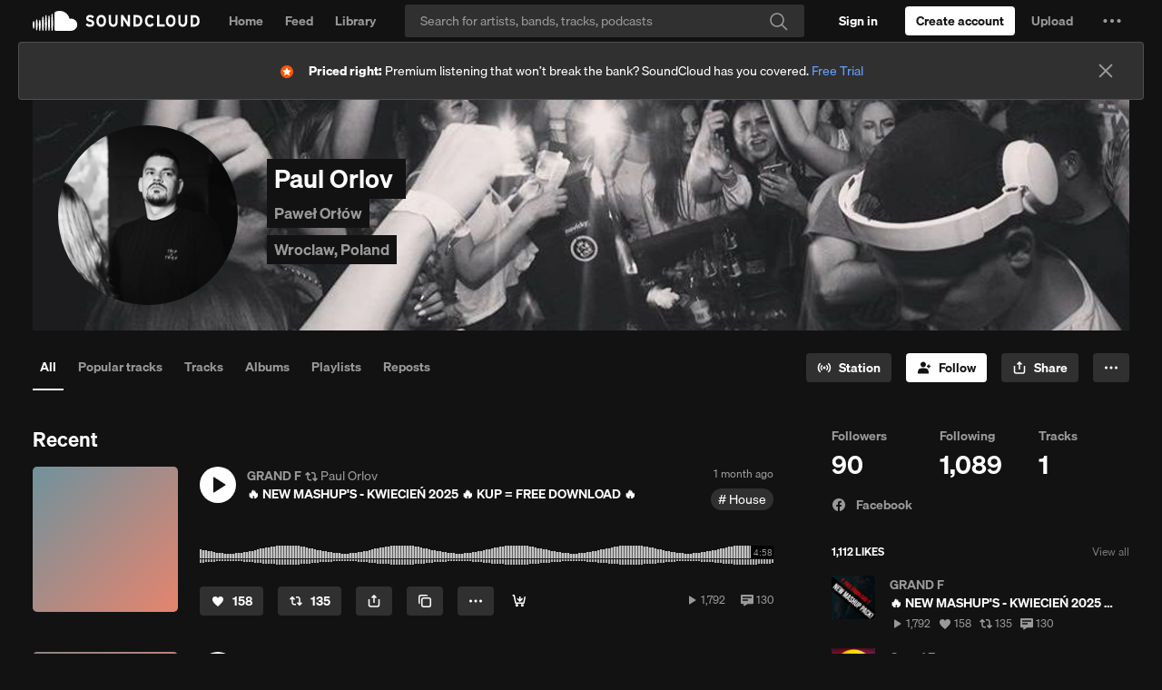

--- FILE ---
content_type: text/html
request_url: https://soundcloud.com/paulorlovofficial
body_size: 21603
content:
<!DOCTYPE html>
<html lang="en">
<head>
<meta charset="utf-8">
<meta name="theme-color" content="#333">
<link rel="dns-prefetch" href="//style.sndcdn.com">
<link rel="dns-prefetch" href="//a-v2.sndcdn.com">
<link rel="dns-prefetch" href="//api-v2.soundcloud.com">
<link rel="dns-prefetch" href="//sb.scorecardresearch.com">
<link rel="dns-prefetch" href="//secure.quantserve.com">
<link rel="dns-prefetch" href="//eventlogger.soundcloud.com">
<link rel="dns-prefetch" href="//api.soundcloud.com">
<link rel="dns-prefetch" href="//ssl.google-analytics.com">
<link rel="dns-prefetch" href="//i1.sndcdn.com">
<link rel="dns-prefetch" href="//i2.sndcdn.com">
<link rel="dns-prefetch" href="//i3.sndcdn.com">
<link rel="dns-prefetch" href="//i4.sndcdn.com">
<link rel="dns-prefetch" href="//wis.sndcdn.com">
<link rel="dns-prefetch" href="//va.sndcdn.com">
<link rel="dns-prefetch" href="//pixel.quantserve.com">
<title>Stream Paul Orlov music | Listen to songs, albums, playlists for free on SoundCloud</title>
<meta content="record, sounds, share, sound, audio, tracks, music, soundcloud" name="keywords">
<meta name="referrer" content="origin">
<meta name="google-site-verification" content="dY0CigqM8Inubs_hgrYMwk-zGchKwrvJLcvI_G8631Q">
<link crossorigin="use-credentials" rel="manifest" href="/webmanifest.json">
<meta name="viewport" content="width=device-width,minimum-scale=1,maximum-scale=1,user-scalable=no">
<meta content="19507961798" property="fb:app_id">
<meta content="SoundCloud" property="og:site_name">
<meta content="SoundCloud" property="twitter:site">
<meta content="SoundCloud" property="twitter:app:name:iphone">
<meta content="336353151" property="twitter:app:id:iphone">
<meta content="SoundCloud" property="twitter:app:name:ipad">
<meta content="336353151" property="twitter:app:id:ipad">
<meta content="SoundCloud" property="twitter:app:name:googleplay">
<meta content="com.soundcloud.android" property="twitter:app:id:googleplay">
<link href="/sc-opensearch.xml" rel="search" title="SoundCloud" type="application/opensearchdescription+xml">
<meta name="description" content="Play Paul Orlov and discover followers on SoundCloud | Stream tracks, albums, playlists on desktop and mobile."><meta property="twitter:app:name:iphone" content="SoundCloud"><meta property="twitter:app:id:iphone" content="336353151"><meta property="twitter:app:name:ipad" content="SoundCloud"><meta property="twitter:app:id:ipad" content="336353151"><meta property="twitter:app:name:googleplay" content="SoundCloud"><meta property="twitter:app:id:googleplay" content="com.soundcloud.android"><meta property="twitter:app:url:googleplay" content="soundcloud://users:2972284"><meta property="twitter:app:url:iphone" content="soundcloud://users:2972284"><meta property="twitter:app:url:ipad" content="soundcloud://users:2972284"><meta property="twitter:title" content="Paul Orlov"><meta property="twitter:image" content="https://i1.sndcdn.com/avatars-pmJrXqANyrXeg81e-l1I3uQ-t500x500.jpg"><meta property="twitter:description" content="Listen to Paul Orlov | SoundCloud is an audio platform that lets you listen to what you love and share the sounds you create."><meta property="twitter:card" content="player"><meta property="twitter:player:height" content="450"><meta property="twitter:player:width" content="435"><meta property="twitter:player" content="https://w.soundcloud.com/player/?url=https%3A%2F%2Fapi.soundcloud.com%2Fusers%2Fsoundcloud%253Ausers%253A2972284&amp;auto_play=false&amp;show_artwork=true&amp;visual=true&amp;origin=twitter"><meta property="twitter:url" content="https://soundcloud.com/paulorlovofficial"><meta property="al:ios:app_name" content="SoundCloud"><meta property="al:ios:app_store_id" content="336353151"><meta property="al:android:app_name" content="SoundCloud"><meta property="al:android:package" content="com.soundcloud.android"><meta property="og:type" content="music.musician"><meta property="og:url" content="https://soundcloud.com/paulorlovofficial"><meta property="og:title" content="Paul Orlov"><meta property="og:image" content="https://i1.sndcdn.com/avatars-pmJrXqANyrXeg81e-l1I3uQ-t500x500.jpg"><meta property="og:image:width" content="500"><meta property="og:image:height" content="500"><meta property="og:description" content="Listen to Paul Orlov | SoundCloud is an audio platform that lets you listen to what you love and share the sounds you create."><meta property="og:locality" content="Wroclaw"><meta property="og:country-name" content="Poland"><meta property="al:ios:url" content="soundcloud://users:2972284"><meta property="al:android:url" content="soundcloud://users:2972284"><meta property="al:web:should_fallback" content="false"><meta property="soundcloud:sound_count" content="1"><meta property="soundcloud:follower_count" content="90">
<link rel="canonical" href="https://soundcloud.com/paulorlovofficial"><link rel="alternate" media="only screen and (max-width: 640px)" href="https://m.soundcloud.com/paulorlovofficial"><link rel="alternate" type="text/xml+oembed" href="https://soundcloud.com/oembed?url=https%3A%2F%2Fsoundcloud.com%2Fpaulorlovofficial&amp;format=xml"><link rel="alternate" type="text/json+oembed" href="https://soundcloud.com/oembed?url=https%3A%2F%2Fsoundcloud.com%2Fpaulorlovofficial&amp;format=json"><link rel="alternate" href="android-app://com.soundcloud.android/soundcloud/users:2972284"><link rel="alternate" href="ios-app://336353151/soundcloud/users:2972284">
<meta name="application-name" content="SoundCloud">
<meta name="msapplication-tooltip" content="Launch SoundCloud">
<meta name="msapplication-TileImage" content="https://a-v2.sndcdn.com/assets/images/sc-icons/win8-2dc974a18a.png">
<meta name="msapplication-TileColor" content="#ff5500">
<meta name="msapplication-starturl" content="https://soundcloud.com">
<link href="https://a-v2.sndcdn.com/assets/images/sc-icons/favicon-2cadd14bdb.ico" rel="icon">
<link href="https://a-v2.sndcdn.com/assets/images/sc-icons/ios-a62dfc8fe7.png" rel="apple-touch-icon">
<link href="https://a-v2.sndcdn.com/assets/images/sc-icons/fluid-b4e7a64b8b.png" rel="fluid-icon">
<script>
  (function () {
    window.ddjskey = '7FC6D561817844F25B65CDD97F28A1';
    // https://docs.datadome.co/docs/how-to-configure-the-javascript-tag
    window.ddoptions = {
      ajaxListenerPath: [{"host":"api-v2.soundcloud.com","path":"/tracks","strict":true},{"host":"api-v2.soundcloud.com","path":"/tracks/*/comments","strict":true},{"host":"api-v2.soundcloud.com","path":"/users/*/conversations/*","strict":true},{"host":"api-v2.soundcloud.com","path":"/me/followings/*","strict":true},{"host":"api-v2.soundcloud.com","path":"/users/*/track_likes/*","strict":true},{"host":"api-v2.soundcloud.com","path":"/users/*/playlist_likes/*","strict":true},{"host":"api-v2.soundcloud.com","path":"/users/*/system_playlist_likes/*","strict":true},{"host":"api-v2.soundcloud.com","path":"/users/*/emails","strict":true},{"host":"api-v2.soundcloud.com","path":"/playlists","strict":true},{"host":"api-v2.soundcloud.com","path":"/playlists/*","strict":true},{"host":"api-v2.soundcloud.com","path":"/me","strict":true},{"host":"api-v2.soundcloud.com","path":"/me/track_reposts/*","strict":true},{"host":"api-v2.soundcloud.com","path":"/me/track_reposts/*/caption","strict":true},{"host":"api-v2.soundcloud.com","path":"/me/playlist_reposts/*","strict":true},{"host":"api-v2.soundcloud.com","path":"/uploads/*/track-transcoding","strict":true},{"host":"api-v2.soundcloud.com","path":"/uploads/track-upload-policy","strict":true},{"host":"graph.soundcloud.com","path":"/graphql","strict":true}],
      overrideAbortFetch: true,
      sessionByHeader: true,
      cookieName: 'datadome',
      endpoint: 'https://dwt.soundcloud.com/js/',
      disableAutoRefreshOnCaptchaPassed: true,
      enableTagEvents: true,
      abortAsyncOnCaptchaDisplay: false,
    };
  })();
</script>
<script src="https://dwt.soundcloud.com/tags.js" async></script>



<script>!function(){var o,a,r;function e(a){return a.test(o)}o=window.navigator.userAgent.toLowerCase();var i,t,n,s=void 0!==window.opera&&"[object Opera]"===window.opera.toString(),p=o.match(/\sopr\/([0-9]+)\./),d=e(/chrome/),c=e(/webkit/),m=!d&&e(/safari/),w=!s&&e(/msie|trident/),f=!c&&e(/gecko/);i=p?parseInt(p[1],10):(n=o.match(/(opera|chrome|safari|firefox|msie|rv:)\/?\s*(\.?\d+(\.\d+)*)/i))&&(t=o.match(/version\/([.\d]+)/i))?parseInt(t[1],10):n?parseInt(n[2],10):null;var h=e(/mobile|android|iphone|ipod|symbianos|nokia|s60|playbook|playstation/);f&&(r=(a=o.match(/(firefox)\/?\s*(\.?\d+(\.\d+)*)/i))&&a.length>1&&parseInt(a[2],10)>=50),i&&!h&&(d&&!p&&i<54||f&&!p&&!1===r||m&&i<9||w||s&&i<13||p&&i<27)&&(window.__sc_abortApp=!0)}()</script>
<link rel="stylesheet" href="https://style.sndcdn.com/css/soehne-6ee1b930cae107f8f71f.css">
<link rel="stylesheet" href="https://a-v2.sndcdn.com/assets/css/app-61888d996285db5831fd.css">
</head>
<body class="theme-dark">
<script>
  (function () {
    var theme = window.matchMedia('(prefers-color-scheme: dark)').matches
      ? 'dark'
      : 'light';

    document.body.classList.remove('theme-dark');
    document.body.classList.add('theme-' + theme);
  })();
</script>

<div id="app">
<style>.header{width:100%;background:var(--background-surface-color);height:46px}.header__logo{background:var(--background-surface-color)}.header__logoLink{display:flex;flex-direction:column;justify-content:center;align-content:center;height:46px;width:48px}.header__logoLink svg{color:var(--primary-color)}.header__logoLink:focus{background-color:rgba(255,72,0,.8);outline:0}#header__loading{margin:13px auto 0;width:16px;background:url(https://a-v2.sndcdn.com/assets/images/loader-dark-45940ae3d4.gif) center no-repeat;background-size:16px 16px}</style>
<div role="banner" class="header sc-selection-disabled show fixed g-dark g-z-index-header">
<div class="header__inner l-container l-fullwidth">
<div class="header__left left">
<div class="header__logo left">
<a href="/" title="Home" class="header__logoLink sc-border-box sc-ir">
<svg viewBox="0 0 143 64" xmlns="http://www.w3.org/2000/svg" aria-hidden="true">
<path fill="currentColor" transform="translate(-166.000000, -1125.000000)" d="M308.984235,1169.99251 C308.382505,1180.70295 299.444837,1189.03525 288.718543,1188.88554 L240.008437,1188.88554 C237.777524,1188.86472 235.977065,1187.05577 235.966737,1184.82478 L235.966737,1132.37801 C235.894282,1130.53582 236.962478,1128.83883 238.654849,1128.10753 C238.654849,1128.10753 243.135035,1124.99996 252.572022,1124.99996 C258.337036,1124.99309 263.996267,1126.54789 268.948531,1129.49925 C276.76341,1134.09703 282.29495,1141.75821 284.200228,1150.62285 C285.880958,1150.14737 287.620063,1149.90993 289.36674,1149.91746 C294.659738,1149.88414 299.738952,1152.0036 303.438351,1155.78928 C307.13775,1159.57496 309.139562,1164.70168 308.984235,1169.99251 Z M229.885123,1135.69525 C231.353099,1153.48254 232.420718,1169.70654 229.885123,1187.43663 C229.796699,1188.23857 229.119091,1188.84557 228.312292,1188.84557 C227.505494,1188.84557 226.827885,1188.23857 226.739461,1187.43663 C224.375448,1169.85905 225.404938,1153.33003 226.739461,1135.69525 C226.672943,1135.09199 226.957336,1134.50383 227.471487,1134.18133 C227.985639,1133.85884 228.638946,1133.85884 229.153097,1134.18133 C229.667248,1134.50383 229.951641,1135.09199 229.885123,1135.69525 Z M220.028715,1187.4557 C219.904865,1188.26549 219.208361,1188.86356 218.389157,1188.86356 C217.569953,1188.86356 216.87345,1188.26549 216.7496,1187.4557 C214.986145,1172.28686 214.986145,1156.96477 216.7496,1141.79593 C216.840309,1140.9535 217.551388,1140.31488 218.398689,1140.31488 C219.245991,1140.31488 219.95707,1140.9535 220.047779,1141.79593 C222.005153,1156.95333 221.998746,1172.29994 220.028715,1187.4557 Z M210.153241,1140.2517 C211.754669,1156.55195 212.479125,1171.15545 210.134176,1187.41757 C210.134176,1188.29148 209.425728,1188.99993 208.551813,1188.99993 C207.677898,1188.99993 206.969449,1188.29148 206.969449,1187.41757 C204.70076,1171.36516 205.463344,1156.34224 206.969449,1140.2517 C207.05845,1139.43964 207.744425,1138.82474 208.561345,1138.82474 C209.378266,1138.82474 210.06424,1139.43964 210.153241,1140.2517 Z M200.258703,1187.47476 C200.169129,1188.29694 199.474788,1188.91975 198.647742,1188.91975 C197.820697,1188.91975 197.126356,1188.29694 197.036782,1187.47476 C195.216051,1173.32359 195.216051,1158.99744 197.036782,1144.84627 C197.036782,1143.94077 197.770837,1143.20671 198.676339,1143.20671 C199.581842,1143.20671 200.315897,1143.94077 200.315897,1144.84627 C202.251054,1158.99121 202.231809,1173.33507 200.258703,1187.47476 Z M190.383229,1155.50339 C192.880695,1166.56087 191.755882,1176.32196 190.287906,1187.58915 C190.168936,1188.33924 189.522207,1188.89148 188.762737,1188.89148 C188.003266,1188.89148 187.356537,1188.33924 187.237567,1187.58915 C185.903044,1176.47448 184.797296,1166.48462 187.142244,1155.50339 C187.142244,1154.60842 187.867763,1153.8829 188.762737,1153.8829 C189.65771,1153.8829 190.383229,1154.60842 190.383229,1155.50339 Z M180.526821,1153.82571 C182.814575,1165.15009 182.071055,1174.7396 180.469627,1186.10211 C180.27898,1187.7798 177.400223,1187.79886 177.247706,1186.10211 C175.798795,1174.91118 175.112468,1165.0357 177.190512,1153.82571 C177.281785,1152.97315 178.001234,1152.32661 178.858666,1152.32661 C179.716099,1152.32661 180.435548,1152.97315 180.526821,1153.82571 Z M170.575089,1159.31632 C172.977231,1166.82778 172.157452,1172.92846 170.479765,1180.63056 C170.391921,1181.42239 169.722678,1182.02149 168.925999,1182.02149 C168.12932,1182.02149 167.460077,1181.42239 167.372232,1180.63056 C165.923321,1173.08097 165.332318,1166.84684 167.23878,1159.31632 C167.330053,1158.46376 168.049502,1157.81722 168.906934,1157.81722 C169.764367,1157.81722 170.483816,1158.46376 170.575089,1159.31632 Z"></path>
</svg>
SoundCloud
</a>
</div>
</div>
<div id="header__loading" class="sc-hidden"></div>
</div>
</div>
<script>window.setTimeout((function(){if(!window.__sc_abortApp){var e=window.document.getElementById("header__loading");e&&(e.className="")}}),6e3)</script>
<style>.errorPage__inner{width:580px;margin:0 auto;position:relative;padding-top:460px;background:url(https://a-v2.sndcdn.com/assets/images/errors/500-e5a180b7a8.png) no-repeat 50% 80px;text-align:center;transition:all 1s linear}.errorTitle{margin-bottom:10px;font-size:30px}.errorText{line-height:28px;color:#666;font-size:20px}.errorButtons{margin-top:30px}@media (max-width:1280px){.errorPage__inner{background-size:80%}}</style>
<noscript class="errorPage__inner">
<div class="errorPage__inner">
<p class="errorTitle">JavaScript is disabled</p>
<p class="errorText sc-font-light">You need to enable JavaScript to use SoundCloud</p>
<div class="errorButtons">
<a href="http://www.enable-javascript.com/" target="_blank" class="sc-button sc-button-medium">Show me how to enable it</a>
</div>
</div>
</noscript>
<noscript><article itemscope itemtype="http://schema.org/MusicGroup">
  <header>
    <h1 itemprop="name"><a itemprop="url" href="/paulorlovofficial">Paul Orlov</a></h1>
<p>Paweł Orłów</p>
<p>Wroclaw</p>
<img src="https://i1.sndcdn.com/avatars-pmJrXqANyrXeg81e-l1I3uQ-t1080x1080.jpg" width="" height="" alt="Paul Orlov’s avatar" itemprop="image">
    <div itemprop="potentialAction" itemscope itemtype="http://schema.org/ListenAction">
    <div itemprop="target" itemscope itemtype="http://schema.org/EntryPoint">
        <meta itemprop="urlTemplate" content="https://soundcloud.com/paulorlovofficial">
        <meta itemprop="actionPlatform" content="http://schema.org/DesktopWebPlatform">
        <meta itemprop="actionPlatform" content="http://schema.org/IOSPlatform">
        <meta itemprop="actionPlatform" content="http://schema.org/AndroidPlatform">
        <meta itemprop="actionPlatform" content="http://schema.googleapis.com/GoogleAudioCast">
        <meta itemprop="actionPlatform" content="http://schema.googleapis.com/GoogleVideoCast">
    </div>
    <div itemprop="expectsAcceptanceOf" itemscope itemtype="http://schema.org/Offer">
        <meta itemprop="category" content="free">
        <div itemprop="eligibleRegion" itemscope itemtype="http://schema.org/Country">
            <meta itemprop="name" content="AD"/>
        </div>
        <div itemprop="eligibleRegion" itemscope itemtype="http://schema.org/Country">
            <meta itemprop="name" content="AE"/>
        </div>
        <div itemprop="eligibleRegion" itemscope itemtype="http://schema.org/Country">
            <meta itemprop="name" content="AF"/>
        </div>
        <div itemprop="eligibleRegion" itemscope itemtype="http://schema.org/Country">
            <meta itemprop="name" content="AG"/>
        </div>
        <div itemprop="eligibleRegion" itemscope itemtype="http://schema.org/Country">
            <meta itemprop="name" content="AI"/>
        </div>
        <div itemprop="eligibleRegion" itemscope itemtype="http://schema.org/Country">
            <meta itemprop="name" content="AL"/>
        </div>
        <div itemprop="eligibleRegion" itemscope itemtype="http://schema.org/Country">
            <meta itemprop="name" content="AM"/>
        </div>
        <div itemprop="eligibleRegion" itemscope itemtype="http://schema.org/Country">
            <meta itemprop="name" content="AO"/>
        </div>
        <div itemprop="eligibleRegion" itemscope itemtype="http://schema.org/Country">
            <meta itemprop="name" content="AQ"/>
        </div>
        <div itemprop="eligibleRegion" itemscope itemtype="http://schema.org/Country">
            <meta itemprop="name" content="AR"/>
        </div>
        <div itemprop="eligibleRegion" itemscope itemtype="http://schema.org/Country">
            <meta itemprop="name" content="AS"/>
        </div>
        <div itemprop="eligibleRegion" itemscope itemtype="http://schema.org/Country">
            <meta itemprop="name" content="AT"/>
        </div>
        <div itemprop="eligibleRegion" itemscope itemtype="http://schema.org/Country">
            <meta itemprop="name" content="AU"/>
        </div>
        <div itemprop="eligibleRegion" itemscope itemtype="http://schema.org/Country">
            <meta itemprop="name" content="AW"/>
        </div>
        <div itemprop="eligibleRegion" itemscope itemtype="http://schema.org/Country">
            <meta itemprop="name" content="AX"/>
        </div>
        <div itemprop="eligibleRegion" itemscope itemtype="http://schema.org/Country">
            <meta itemprop="name" content="AZ"/>
        </div>
        <div itemprop="eligibleRegion" itemscope itemtype="http://schema.org/Country">
            <meta itemprop="name" content="BA"/>
        </div>
        <div itemprop="eligibleRegion" itemscope itemtype="http://schema.org/Country">
            <meta itemprop="name" content="BB"/>
        </div>
        <div itemprop="eligibleRegion" itemscope itemtype="http://schema.org/Country">
            <meta itemprop="name" content="BD"/>
        </div>
        <div itemprop="eligibleRegion" itemscope itemtype="http://schema.org/Country">
            <meta itemprop="name" content="BE"/>
        </div>
        <div itemprop="eligibleRegion" itemscope itemtype="http://schema.org/Country">
            <meta itemprop="name" content="BF"/>
        </div>
        <div itemprop="eligibleRegion" itemscope itemtype="http://schema.org/Country">
            <meta itemprop="name" content="BG"/>
        </div>
        <div itemprop="eligibleRegion" itemscope itemtype="http://schema.org/Country">
            <meta itemprop="name" content="BH"/>
        </div>
        <div itemprop="eligibleRegion" itemscope itemtype="http://schema.org/Country">
            <meta itemprop="name" content="BI"/>
        </div>
        <div itemprop="eligibleRegion" itemscope itemtype="http://schema.org/Country">
            <meta itemprop="name" content="BJ"/>
        </div>
        <div itemprop="eligibleRegion" itemscope itemtype="http://schema.org/Country">
            <meta itemprop="name" content="BL"/>
        </div>
        <div itemprop="eligibleRegion" itemscope itemtype="http://schema.org/Country">
            <meta itemprop="name" content="BM"/>
        </div>
        <div itemprop="eligibleRegion" itemscope itemtype="http://schema.org/Country">
            <meta itemprop="name" content="BN"/>
        </div>
        <div itemprop="eligibleRegion" itemscope itemtype="http://schema.org/Country">
            <meta itemprop="name" content="BO"/>
        </div>
        <div itemprop="eligibleRegion" itemscope itemtype="http://schema.org/Country">
            <meta itemprop="name" content="BQ"/>
        </div>
        <div itemprop="eligibleRegion" itemscope itemtype="http://schema.org/Country">
            <meta itemprop="name" content="BR"/>
        </div>
        <div itemprop="eligibleRegion" itemscope itemtype="http://schema.org/Country">
            <meta itemprop="name" content="BS"/>
        </div>
        <div itemprop="eligibleRegion" itemscope itemtype="http://schema.org/Country">
            <meta itemprop="name" content="BT"/>
        </div>
        <div itemprop="eligibleRegion" itemscope itemtype="http://schema.org/Country">
            <meta itemprop="name" content="BV"/>
        </div>
        <div itemprop="eligibleRegion" itemscope itemtype="http://schema.org/Country">
            <meta itemprop="name" content="BW"/>
        </div>
        <div itemprop="eligibleRegion" itemscope itemtype="http://schema.org/Country">
            <meta itemprop="name" content="BY"/>
        </div>
        <div itemprop="eligibleRegion" itemscope itemtype="http://schema.org/Country">
            <meta itemprop="name" content="BZ"/>
        </div>
        <div itemprop="eligibleRegion" itemscope itemtype="http://schema.org/Country">
            <meta itemprop="name" content="CA"/>
        </div>
        <div itemprop="eligibleRegion" itemscope itemtype="http://schema.org/Country">
            <meta itemprop="name" content="CC"/>
        </div>
        <div itemprop="eligibleRegion" itemscope itemtype="http://schema.org/Country">
            <meta itemprop="name" content="CD"/>
        </div>
        <div itemprop="eligibleRegion" itemscope itemtype="http://schema.org/Country">
            <meta itemprop="name" content="CF"/>
        </div>
        <div itemprop="eligibleRegion" itemscope itemtype="http://schema.org/Country">
            <meta itemprop="name" content="CG"/>
        </div>
        <div itemprop="eligibleRegion" itemscope itemtype="http://schema.org/Country">
            <meta itemprop="name" content="CH"/>
        </div>
        <div itemprop="eligibleRegion" itemscope itemtype="http://schema.org/Country">
            <meta itemprop="name" content="CI"/>
        </div>
        <div itemprop="eligibleRegion" itemscope itemtype="http://schema.org/Country">
            <meta itemprop="name" content="CK"/>
        </div>
        <div itemprop="eligibleRegion" itemscope itemtype="http://schema.org/Country">
            <meta itemprop="name" content="CL"/>
        </div>
        <div itemprop="eligibleRegion" itemscope itemtype="http://schema.org/Country">
            <meta itemprop="name" content="CM"/>
        </div>
        <div itemprop="eligibleRegion" itemscope itemtype="http://schema.org/Country">
            <meta itemprop="name" content="CN"/>
        </div>
        <div itemprop="eligibleRegion" itemscope itemtype="http://schema.org/Country">
            <meta itemprop="name" content="CO"/>
        </div>
        <div itemprop="eligibleRegion" itemscope itemtype="http://schema.org/Country">
            <meta itemprop="name" content="CR"/>
        </div>
        <div itemprop="eligibleRegion" itemscope itemtype="http://schema.org/Country">
            <meta itemprop="name" content="CU"/>
        </div>
        <div itemprop="eligibleRegion" itemscope itemtype="http://schema.org/Country">
            <meta itemprop="name" content="CV"/>
        </div>
        <div itemprop="eligibleRegion" itemscope itemtype="http://schema.org/Country">
            <meta itemprop="name" content="CW"/>
        </div>
        <div itemprop="eligibleRegion" itemscope itemtype="http://schema.org/Country">
            <meta itemprop="name" content="CX"/>
        </div>
        <div itemprop="eligibleRegion" itemscope itemtype="http://schema.org/Country">
            <meta itemprop="name" content="CY"/>
        </div>
        <div itemprop="eligibleRegion" itemscope itemtype="http://schema.org/Country">
            <meta itemprop="name" content="CZ"/>
        </div>
        <div itemprop="eligibleRegion" itemscope itemtype="http://schema.org/Country">
            <meta itemprop="name" content="DE"/>
        </div>
        <div itemprop="eligibleRegion" itemscope itemtype="http://schema.org/Country">
            <meta itemprop="name" content="DJ"/>
        </div>
        <div itemprop="eligibleRegion" itemscope itemtype="http://schema.org/Country">
            <meta itemprop="name" content="DK"/>
        </div>
        <div itemprop="eligibleRegion" itemscope itemtype="http://schema.org/Country">
            <meta itemprop="name" content="DM"/>
        </div>
        <div itemprop="eligibleRegion" itemscope itemtype="http://schema.org/Country">
            <meta itemprop="name" content="DO"/>
        </div>
        <div itemprop="eligibleRegion" itemscope itemtype="http://schema.org/Country">
            <meta itemprop="name" content="DZ"/>
        </div>
        <div itemprop="eligibleRegion" itemscope itemtype="http://schema.org/Country">
            <meta itemprop="name" content="EC"/>
        </div>
        <div itemprop="eligibleRegion" itemscope itemtype="http://schema.org/Country">
            <meta itemprop="name" content="EE"/>
        </div>
        <div itemprop="eligibleRegion" itemscope itemtype="http://schema.org/Country">
            <meta itemprop="name" content="EG"/>
        </div>
        <div itemprop="eligibleRegion" itemscope itemtype="http://schema.org/Country">
            <meta itemprop="name" content="EH"/>
        </div>
        <div itemprop="eligibleRegion" itemscope itemtype="http://schema.org/Country">
            <meta itemprop="name" content="ER"/>
        </div>
        <div itemprop="eligibleRegion" itemscope itemtype="http://schema.org/Country">
            <meta itemprop="name" content="ES"/>
        </div>
        <div itemprop="eligibleRegion" itemscope itemtype="http://schema.org/Country">
            <meta itemprop="name" content="ET"/>
        </div>
        <div itemprop="eligibleRegion" itemscope itemtype="http://schema.org/Country">
            <meta itemprop="name" content="FI"/>
        </div>
        <div itemprop="eligibleRegion" itemscope itemtype="http://schema.org/Country">
            <meta itemprop="name" content="FJ"/>
        </div>
        <div itemprop="eligibleRegion" itemscope itemtype="http://schema.org/Country">
            <meta itemprop="name" content="FK"/>
        </div>
        <div itemprop="eligibleRegion" itemscope itemtype="http://schema.org/Country">
            <meta itemprop="name" content="FM"/>
        </div>
        <div itemprop="eligibleRegion" itemscope itemtype="http://schema.org/Country">
            <meta itemprop="name" content="FO"/>
        </div>
        <div itemprop="eligibleRegion" itemscope itemtype="http://schema.org/Country">
            <meta itemprop="name" content="FR"/>
        </div>
        <div itemprop="eligibleRegion" itemscope itemtype="http://schema.org/Country">
            <meta itemprop="name" content="GA"/>
        </div>
        <div itemprop="eligibleRegion" itemscope itemtype="http://schema.org/Country">
            <meta itemprop="name" content="GB"/>
        </div>
        <div itemprop="eligibleRegion" itemscope itemtype="http://schema.org/Country">
            <meta itemprop="name" content="GD"/>
        </div>
        <div itemprop="eligibleRegion" itemscope itemtype="http://schema.org/Country">
            <meta itemprop="name" content="GE"/>
        </div>
        <div itemprop="eligibleRegion" itemscope itemtype="http://schema.org/Country">
            <meta itemprop="name" content="GF"/>
        </div>
        <div itemprop="eligibleRegion" itemscope itemtype="http://schema.org/Country">
            <meta itemprop="name" content="GG"/>
        </div>
        <div itemprop="eligibleRegion" itemscope itemtype="http://schema.org/Country">
            <meta itemprop="name" content="GH"/>
        </div>
        <div itemprop="eligibleRegion" itemscope itemtype="http://schema.org/Country">
            <meta itemprop="name" content="GI"/>
        </div>
        <div itemprop="eligibleRegion" itemscope itemtype="http://schema.org/Country">
            <meta itemprop="name" content="GL"/>
        </div>
        <div itemprop="eligibleRegion" itemscope itemtype="http://schema.org/Country">
            <meta itemprop="name" content="GM"/>
        </div>
        <div itemprop="eligibleRegion" itemscope itemtype="http://schema.org/Country">
            <meta itemprop="name" content="GN"/>
        </div>
        <div itemprop="eligibleRegion" itemscope itemtype="http://schema.org/Country">
            <meta itemprop="name" content="GP"/>
        </div>
        <div itemprop="eligibleRegion" itemscope itemtype="http://schema.org/Country">
            <meta itemprop="name" content="GQ"/>
        </div>
        <div itemprop="eligibleRegion" itemscope itemtype="http://schema.org/Country">
            <meta itemprop="name" content="GR"/>
        </div>
        <div itemprop="eligibleRegion" itemscope itemtype="http://schema.org/Country">
            <meta itemprop="name" content="GS"/>
        </div>
        <div itemprop="eligibleRegion" itemscope itemtype="http://schema.org/Country">
            <meta itemprop="name" content="GT"/>
        </div>
        <div itemprop="eligibleRegion" itemscope itemtype="http://schema.org/Country">
            <meta itemprop="name" content="GU"/>
        </div>
        <div itemprop="eligibleRegion" itemscope itemtype="http://schema.org/Country">
            <meta itemprop="name" content="GW"/>
        </div>
        <div itemprop="eligibleRegion" itemscope itemtype="http://schema.org/Country">
            <meta itemprop="name" content="GY"/>
        </div>
        <div itemprop="eligibleRegion" itemscope itemtype="http://schema.org/Country">
            <meta itemprop="name" content="HK"/>
        </div>
        <div itemprop="eligibleRegion" itemscope itemtype="http://schema.org/Country">
            <meta itemprop="name" content="HM"/>
        </div>
        <div itemprop="eligibleRegion" itemscope itemtype="http://schema.org/Country">
            <meta itemprop="name" content="HN"/>
        </div>
        <div itemprop="eligibleRegion" itemscope itemtype="http://schema.org/Country">
            <meta itemprop="name" content="HR"/>
        </div>
        <div itemprop="eligibleRegion" itemscope itemtype="http://schema.org/Country">
            <meta itemprop="name" content="HT"/>
        </div>
        <div itemprop="eligibleRegion" itemscope itemtype="http://schema.org/Country">
            <meta itemprop="name" content="HU"/>
        </div>
        <div itemprop="eligibleRegion" itemscope itemtype="http://schema.org/Country">
            <meta itemprop="name" content="ID"/>
        </div>
        <div itemprop="eligibleRegion" itemscope itemtype="http://schema.org/Country">
            <meta itemprop="name" content="IE"/>
        </div>
        <div itemprop="eligibleRegion" itemscope itemtype="http://schema.org/Country">
            <meta itemprop="name" content="IL"/>
        </div>
        <div itemprop="eligibleRegion" itemscope itemtype="http://schema.org/Country">
            <meta itemprop="name" content="IM"/>
        </div>
        <div itemprop="eligibleRegion" itemscope itemtype="http://schema.org/Country">
            <meta itemprop="name" content="IN"/>
        </div>
        <div itemprop="eligibleRegion" itemscope itemtype="http://schema.org/Country">
            <meta itemprop="name" content="IO"/>
        </div>
        <div itemprop="eligibleRegion" itemscope itemtype="http://schema.org/Country">
            <meta itemprop="name" content="IQ"/>
        </div>
        <div itemprop="eligibleRegion" itemscope itemtype="http://schema.org/Country">
            <meta itemprop="name" content="IR"/>
        </div>
        <div itemprop="eligibleRegion" itemscope itemtype="http://schema.org/Country">
            <meta itemprop="name" content="IS"/>
        </div>
        <div itemprop="eligibleRegion" itemscope itemtype="http://schema.org/Country">
            <meta itemprop="name" content="IT"/>
        </div>
        <div itemprop="eligibleRegion" itemscope itemtype="http://schema.org/Country">
            <meta itemprop="name" content="JE"/>
        </div>
        <div itemprop="eligibleRegion" itemscope itemtype="http://schema.org/Country">
            <meta itemprop="name" content="JM"/>
        </div>
        <div itemprop="eligibleRegion" itemscope itemtype="http://schema.org/Country">
            <meta itemprop="name" content="JO"/>
        </div>
        <div itemprop="eligibleRegion" itemscope itemtype="http://schema.org/Country">
            <meta itemprop="name" content="JP"/>
        </div>
        <div itemprop="eligibleRegion" itemscope itemtype="http://schema.org/Country">
            <meta itemprop="name" content="KE"/>
        </div>
        <div itemprop="eligibleRegion" itemscope itemtype="http://schema.org/Country">
            <meta itemprop="name" content="KG"/>
        </div>
        <div itemprop="eligibleRegion" itemscope itemtype="http://schema.org/Country">
            <meta itemprop="name" content="KH"/>
        </div>
        <div itemprop="eligibleRegion" itemscope itemtype="http://schema.org/Country">
            <meta itemprop="name" content="KI"/>
        </div>
        <div itemprop="eligibleRegion" itemscope itemtype="http://schema.org/Country">
            <meta itemprop="name" content="KM"/>
        </div>
        <div itemprop="eligibleRegion" itemscope itemtype="http://schema.org/Country">
            <meta itemprop="name" content="KN"/>
        </div>
        <div itemprop="eligibleRegion" itemscope itemtype="http://schema.org/Country">
            <meta itemprop="name" content="KP"/>
        </div>
        <div itemprop="eligibleRegion" itemscope itemtype="http://schema.org/Country">
            <meta itemprop="name" content="KR"/>
        </div>
        <div itemprop="eligibleRegion" itemscope itemtype="http://schema.org/Country">
            <meta itemprop="name" content="KW"/>
        </div>
        <div itemprop="eligibleRegion" itemscope itemtype="http://schema.org/Country">
            <meta itemprop="name" content="KY"/>
        </div>
        <div itemprop="eligibleRegion" itemscope itemtype="http://schema.org/Country">
            <meta itemprop="name" content="KZ"/>
        </div>
        <div itemprop="eligibleRegion" itemscope itemtype="http://schema.org/Country">
            <meta itemprop="name" content="LA"/>
        </div>
        <div itemprop="eligibleRegion" itemscope itemtype="http://schema.org/Country">
            <meta itemprop="name" content="LB"/>
        </div>
        <div itemprop="eligibleRegion" itemscope itemtype="http://schema.org/Country">
            <meta itemprop="name" content="LC"/>
        </div>
        <div itemprop="eligibleRegion" itemscope itemtype="http://schema.org/Country">
            <meta itemprop="name" content="LI"/>
        </div>
        <div itemprop="eligibleRegion" itemscope itemtype="http://schema.org/Country">
            <meta itemprop="name" content="LK"/>
        </div>
        <div itemprop="eligibleRegion" itemscope itemtype="http://schema.org/Country">
            <meta itemprop="name" content="LR"/>
        </div>
        <div itemprop="eligibleRegion" itemscope itemtype="http://schema.org/Country">
            <meta itemprop="name" content="LS"/>
        </div>
        <div itemprop="eligibleRegion" itemscope itemtype="http://schema.org/Country">
            <meta itemprop="name" content="LT"/>
        </div>
        <div itemprop="eligibleRegion" itemscope itemtype="http://schema.org/Country">
            <meta itemprop="name" content="LU"/>
        </div>
        <div itemprop="eligibleRegion" itemscope itemtype="http://schema.org/Country">
            <meta itemprop="name" content="LV"/>
        </div>
        <div itemprop="eligibleRegion" itemscope itemtype="http://schema.org/Country">
            <meta itemprop="name" content="LY"/>
        </div>
        <div itemprop="eligibleRegion" itemscope itemtype="http://schema.org/Country">
            <meta itemprop="name" content="MA"/>
        </div>
        <div itemprop="eligibleRegion" itemscope itemtype="http://schema.org/Country">
            <meta itemprop="name" content="MC"/>
        </div>
        <div itemprop="eligibleRegion" itemscope itemtype="http://schema.org/Country">
            <meta itemprop="name" content="MD"/>
        </div>
        <div itemprop="eligibleRegion" itemscope itemtype="http://schema.org/Country">
            <meta itemprop="name" content="ME"/>
        </div>
        <div itemprop="eligibleRegion" itemscope itemtype="http://schema.org/Country">
            <meta itemprop="name" content="MF"/>
        </div>
        <div itemprop="eligibleRegion" itemscope itemtype="http://schema.org/Country">
            <meta itemprop="name" content="MG"/>
        </div>
        <div itemprop="eligibleRegion" itemscope itemtype="http://schema.org/Country">
            <meta itemprop="name" content="MH"/>
        </div>
        <div itemprop="eligibleRegion" itemscope itemtype="http://schema.org/Country">
            <meta itemprop="name" content="MK"/>
        </div>
        <div itemprop="eligibleRegion" itemscope itemtype="http://schema.org/Country">
            <meta itemprop="name" content="ML"/>
        </div>
        <div itemprop="eligibleRegion" itemscope itemtype="http://schema.org/Country">
            <meta itemprop="name" content="MM"/>
        </div>
        <div itemprop="eligibleRegion" itemscope itemtype="http://schema.org/Country">
            <meta itemprop="name" content="MN"/>
        </div>
        <div itemprop="eligibleRegion" itemscope itemtype="http://schema.org/Country">
            <meta itemprop="name" content="MO"/>
        </div>
        <div itemprop="eligibleRegion" itemscope itemtype="http://schema.org/Country">
            <meta itemprop="name" content="MP"/>
        </div>
        <div itemprop="eligibleRegion" itemscope itemtype="http://schema.org/Country">
            <meta itemprop="name" content="MQ"/>
        </div>
        <div itemprop="eligibleRegion" itemscope itemtype="http://schema.org/Country">
            <meta itemprop="name" content="MR"/>
        </div>
        <div itemprop="eligibleRegion" itemscope itemtype="http://schema.org/Country">
            <meta itemprop="name" content="MS"/>
        </div>
        <div itemprop="eligibleRegion" itemscope itemtype="http://schema.org/Country">
            <meta itemprop="name" content="MT"/>
        </div>
        <div itemprop="eligibleRegion" itemscope itemtype="http://schema.org/Country">
            <meta itemprop="name" content="MU"/>
        </div>
        <div itemprop="eligibleRegion" itemscope itemtype="http://schema.org/Country">
            <meta itemprop="name" content="MV"/>
        </div>
        <div itemprop="eligibleRegion" itemscope itemtype="http://schema.org/Country">
            <meta itemprop="name" content="MW"/>
        </div>
        <div itemprop="eligibleRegion" itemscope itemtype="http://schema.org/Country">
            <meta itemprop="name" content="MX"/>
        </div>
        <div itemprop="eligibleRegion" itemscope itemtype="http://schema.org/Country">
            <meta itemprop="name" content="MY"/>
        </div>
        <div itemprop="eligibleRegion" itemscope itemtype="http://schema.org/Country">
            <meta itemprop="name" content="MZ"/>
        </div>
        <div itemprop="eligibleRegion" itemscope itemtype="http://schema.org/Country">
            <meta itemprop="name" content="NA"/>
        </div>
        <div itemprop="eligibleRegion" itemscope itemtype="http://schema.org/Country">
            <meta itemprop="name" content="NC"/>
        </div>
        <div itemprop="eligibleRegion" itemscope itemtype="http://schema.org/Country">
            <meta itemprop="name" content="NE"/>
        </div>
        <div itemprop="eligibleRegion" itemscope itemtype="http://schema.org/Country">
            <meta itemprop="name" content="NF"/>
        </div>
        <div itemprop="eligibleRegion" itemscope itemtype="http://schema.org/Country">
            <meta itemprop="name" content="NG"/>
        </div>
        <div itemprop="eligibleRegion" itemscope itemtype="http://schema.org/Country">
            <meta itemprop="name" content="NI"/>
        </div>
        <div itemprop="eligibleRegion" itemscope itemtype="http://schema.org/Country">
            <meta itemprop="name" content="NL"/>
        </div>
        <div itemprop="eligibleRegion" itemscope itemtype="http://schema.org/Country">
            <meta itemprop="name" content="NO"/>
        </div>
        <div itemprop="eligibleRegion" itemscope itemtype="http://schema.org/Country">
            <meta itemprop="name" content="NP"/>
        </div>
        <div itemprop="eligibleRegion" itemscope itemtype="http://schema.org/Country">
            <meta itemprop="name" content="NR"/>
        </div>
        <div itemprop="eligibleRegion" itemscope itemtype="http://schema.org/Country">
            <meta itemprop="name" content="NU"/>
        </div>
        <div itemprop="eligibleRegion" itemscope itemtype="http://schema.org/Country">
            <meta itemprop="name" content="NZ"/>
        </div>
        <div itemprop="eligibleRegion" itemscope itemtype="http://schema.org/Country">
            <meta itemprop="name" content="OM"/>
        </div>
        <div itemprop="eligibleRegion" itemscope itemtype="http://schema.org/Country">
            <meta itemprop="name" content="PA"/>
        </div>
        <div itemprop="eligibleRegion" itemscope itemtype="http://schema.org/Country">
            <meta itemprop="name" content="PE"/>
        </div>
        <div itemprop="eligibleRegion" itemscope itemtype="http://schema.org/Country">
            <meta itemprop="name" content="PF"/>
        </div>
        <div itemprop="eligibleRegion" itemscope itemtype="http://schema.org/Country">
            <meta itemprop="name" content="PG"/>
        </div>
        <div itemprop="eligibleRegion" itemscope itemtype="http://schema.org/Country">
            <meta itemprop="name" content="PH"/>
        </div>
        <div itemprop="eligibleRegion" itemscope itemtype="http://schema.org/Country">
            <meta itemprop="name" content="PK"/>
        </div>
        <div itemprop="eligibleRegion" itemscope itemtype="http://schema.org/Country">
            <meta itemprop="name" content="PL"/>
        </div>
        <div itemprop="eligibleRegion" itemscope itemtype="http://schema.org/Country">
            <meta itemprop="name" content="PM"/>
        </div>
        <div itemprop="eligibleRegion" itemscope itemtype="http://schema.org/Country">
            <meta itemprop="name" content="PN"/>
        </div>
        <div itemprop="eligibleRegion" itemscope itemtype="http://schema.org/Country">
            <meta itemprop="name" content="PR"/>
        </div>
        <div itemprop="eligibleRegion" itemscope itemtype="http://schema.org/Country">
            <meta itemprop="name" content="PS"/>
        </div>
        <div itemprop="eligibleRegion" itemscope itemtype="http://schema.org/Country">
            <meta itemprop="name" content="PT"/>
        </div>
        <div itemprop="eligibleRegion" itemscope itemtype="http://schema.org/Country">
            <meta itemprop="name" content="PW"/>
        </div>
        <div itemprop="eligibleRegion" itemscope itemtype="http://schema.org/Country">
            <meta itemprop="name" content="PY"/>
        </div>
        <div itemprop="eligibleRegion" itemscope itemtype="http://schema.org/Country">
            <meta itemprop="name" content="QA"/>
        </div>
        <div itemprop="eligibleRegion" itemscope itemtype="http://schema.org/Country">
            <meta itemprop="name" content="RE"/>
        </div>
        <div itemprop="eligibleRegion" itemscope itemtype="http://schema.org/Country">
            <meta itemprop="name" content="RO"/>
        </div>
        <div itemprop="eligibleRegion" itemscope itemtype="http://schema.org/Country">
            <meta itemprop="name" content="RS"/>
        </div>
        <div itemprop="eligibleRegion" itemscope itemtype="http://schema.org/Country">
            <meta itemprop="name" content="RU"/>
        </div>
        <div itemprop="eligibleRegion" itemscope itemtype="http://schema.org/Country">
            <meta itemprop="name" content="RW"/>
        </div>
        <div itemprop="eligibleRegion" itemscope itemtype="http://schema.org/Country">
            <meta itemprop="name" content="SA"/>
        </div>
        <div itemprop="eligibleRegion" itemscope itemtype="http://schema.org/Country">
            <meta itemprop="name" content="SB"/>
        </div>
        <div itemprop="eligibleRegion" itemscope itemtype="http://schema.org/Country">
            <meta itemprop="name" content="SC"/>
        </div>
        <div itemprop="eligibleRegion" itemscope itemtype="http://schema.org/Country">
            <meta itemprop="name" content="SD"/>
        </div>
        <div itemprop="eligibleRegion" itemscope itemtype="http://schema.org/Country">
            <meta itemprop="name" content="SE"/>
        </div>
        <div itemprop="eligibleRegion" itemscope itemtype="http://schema.org/Country">
            <meta itemprop="name" content="SG"/>
        </div>
        <div itemprop="eligibleRegion" itemscope itemtype="http://schema.org/Country">
            <meta itemprop="name" content="SH"/>
        </div>
        <div itemprop="eligibleRegion" itemscope itemtype="http://schema.org/Country">
            <meta itemprop="name" content="SI"/>
        </div>
        <div itemprop="eligibleRegion" itemscope itemtype="http://schema.org/Country">
            <meta itemprop="name" content="SJ"/>
        </div>
        <div itemprop="eligibleRegion" itemscope itemtype="http://schema.org/Country">
            <meta itemprop="name" content="SK"/>
        </div>
        <div itemprop="eligibleRegion" itemscope itemtype="http://schema.org/Country">
            <meta itemprop="name" content="SL"/>
        </div>
        <div itemprop="eligibleRegion" itemscope itemtype="http://schema.org/Country">
            <meta itemprop="name" content="SM"/>
        </div>
        <div itemprop="eligibleRegion" itemscope itemtype="http://schema.org/Country">
            <meta itemprop="name" content="SN"/>
        </div>
        <div itemprop="eligibleRegion" itemscope itemtype="http://schema.org/Country">
            <meta itemprop="name" content="SO"/>
        </div>
        <div itemprop="eligibleRegion" itemscope itemtype="http://schema.org/Country">
            <meta itemprop="name" content="SR"/>
        </div>
        <div itemprop="eligibleRegion" itemscope itemtype="http://schema.org/Country">
            <meta itemprop="name" content="SS"/>
        </div>
        <div itemprop="eligibleRegion" itemscope itemtype="http://schema.org/Country">
            <meta itemprop="name" content="ST"/>
        </div>
        <div itemprop="eligibleRegion" itemscope itemtype="http://schema.org/Country">
            <meta itemprop="name" content="SV"/>
        </div>
        <div itemprop="eligibleRegion" itemscope itemtype="http://schema.org/Country">
            <meta itemprop="name" content="SX"/>
        </div>
        <div itemprop="eligibleRegion" itemscope itemtype="http://schema.org/Country">
            <meta itemprop="name" content="SY"/>
        </div>
        <div itemprop="eligibleRegion" itemscope itemtype="http://schema.org/Country">
            <meta itemprop="name" content="SZ"/>
        </div>
        <div itemprop="eligibleRegion" itemscope itemtype="http://schema.org/Country">
            <meta itemprop="name" content="TC"/>
        </div>
        <div itemprop="eligibleRegion" itemscope itemtype="http://schema.org/Country">
            <meta itemprop="name" content="TD"/>
        </div>
        <div itemprop="eligibleRegion" itemscope itemtype="http://schema.org/Country">
            <meta itemprop="name" content="TF"/>
        </div>
        <div itemprop="eligibleRegion" itemscope itemtype="http://schema.org/Country">
            <meta itemprop="name" content="TG"/>
        </div>
        <div itemprop="eligibleRegion" itemscope itemtype="http://schema.org/Country">
            <meta itemprop="name" content="TH"/>
        </div>
        <div itemprop="eligibleRegion" itemscope itemtype="http://schema.org/Country">
            <meta itemprop="name" content="TJ"/>
        </div>
        <div itemprop="eligibleRegion" itemscope itemtype="http://schema.org/Country">
            <meta itemprop="name" content="TK"/>
        </div>
        <div itemprop="eligibleRegion" itemscope itemtype="http://schema.org/Country">
            <meta itemprop="name" content="TL"/>
        </div>
        <div itemprop="eligibleRegion" itemscope itemtype="http://schema.org/Country">
            <meta itemprop="name" content="TM"/>
        </div>
        <div itemprop="eligibleRegion" itemscope itemtype="http://schema.org/Country">
            <meta itemprop="name" content="TN"/>
        </div>
        <div itemprop="eligibleRegion" itemscope itemtype="http://schema.org/Country">
            <meta itemprop="name" content="TO"/>
        </div>
        <div itemprop="eligibleRegion" itemscope itemtype="http://schema.org/Country">
            <meta itemprop="name" content="TR"/>
        </div>
        <div itemprop="eligibleRegion" itemscope itemtype="http://schema.org/Country">
            <meta itemprop="name" content="TT"/>
        </div>
        <div itemprop="eligibleRegion" itemscope itemtype="http://schema.org/Country">
            <meta itemprop="name" content="TV"/>
        </div>
        <div itemprop="eligibleRegion" itemscope itemtype="http://schema.org/Country">
            <meta itemprop="name" content="TW"/>
        </div>
        <div itemprop="eligibleRegion" itemscope itemtype="http://schema.org/Country">
            <meta itemprop="name" content="TZ"/>
        </div>
        <div itemprop="eligibleRegion" itemscope itemtype="http://schema.org/Country">
            <meta itemprop="name" content="UA"/>
        </div>
        <div itemprop="eligibleRegion" itemscope itemtype="http://schema.org/Country">
            <meta itemprop="name" content="UG"/>
        </div>
        <div itemprop="eligibleRegion" itemscope itemtype="http://schema.org/Country">
            <meta itemprop="name" content="UM"/>
        </div>
        <div itemprop="eligibleRegion" itemscope itemtype="http://schema.org/Country">
            <meta itemprop="name" content="US"/>
        </div>
        <div itemprop="eligibleRegion" itemscope itemtype="http://schema.org/Country">
            <meta itemprop="name" content="UY"/>
        </div>
        <div itemprop="eligibleRegion" itemscope itemtype="http://schema.org/Country">
            <meta itemprop="name" content="UZ"/>
        </div>
        <div itemprop="eligibleRegion" itemscope itemtype="http://schema.org/Country">
            <meta itemprop="name" content="VA"/>
        </div>
        <div itemprop="eligibleRegion" itemscope itemtype="http://schema.org/Country">
            <meta itemprop="name" content="VC"/>
        </div>
        <div itemprop="eligibleRegion" itemscope itemtype="http://schema.org/Country">
            <meta itemprop="name" content="VE"/>
        </div>
        <div itemprop="eligibleRegion" itemscope itemtype="http://schema.org/Country">
            <meta itemprop="name" content="VG"/>
        </div>
        <div itemprop="eligibleRegion" itemscope itemtype="http://schema.org/Country">
            <meta itemprop="name" content="VI"/>
        </div>
        <div itemprop="eligibleRegion" itemscope itemtype="http://schema.org/Country">
            <meta itemprop="name" content="VN"/>
        </div>
        <div itemprop="eligibleRegion" itemscope itemtype="http://schema.org/Country">
            <meta itemprop="name" content="VU"/>
        </div>
        <div itemprop="eligibleRegion" itemscope itemtype="http://schema.org/Country">
            <meta itemprop="name" content="WF"/>
        </div>
        <div itemprop="eligibleRegion" itemscope itemtype="http://schema.org/Country">
            <meta itemprop="name" content="WS"/>
        </div>
        <div itemprop="eligibleRegion" itemscope itemtype="http://schema.org/Country">
            <meta itemprop="name" content="YE"/>
        </div>
        <div itemprop="eligibleRegion" itemscope itemtype="http://schema.org/Country">
            <meta itemprop="name" content="YT"/>
        </div>
        <div itemprop="eligibleRegion" itemscope itemtype="http://schema.org/Country">
            <meta itemprop="name" content="ZA"/>
        </div>
        <div itemprop="eligibleRegion" itemscope itemtype="http://schema.org/Country">
            <meta itemprop="name" content="ZM"/>
        </div>
        <div itemprop="eligibleRegion" itemscope itemtype="http://schema.org/Country">
            <meta itemprop="name" content="ZW"/>
        </div>
    </div>
</div>

  </header>
  <p itemprop="description"></p>
    <section>
      <h2>Paul Orlov’s tracks</h2>
        <article class="audible" itemscope itemtype="http://schema.org/MusicRecording" itemprop="track">
          <h2 itemprop="name"><a itemprop="url" href="/paulorlovofficial/orlov-soulfunky">Orlov - Soul/Funk</a>
by <a href="/paulorlovofficial">Paul Orlov</a></h2>
published on <time pubdate>2024-01-15T20:41:26Z</time>
          <meta itemprop="duration" content="PT01H49M52S" />
  <meta itemprop="genre" content="R&amp;B &amp; Soul" />
        </article>
    </section>
  <footer>
     <ul>
  <li><a href="/paulorlovofficial/likes">Paul Orlov's likes</a></li>
  <li><a href="/paulorlovofficial/sets">Paul Orlov's playlists</a></li>
  <li><a href="/paulorlovofficial/tracks">Paul Orlov's tracks</a></li>
  <li><a rel="nofollow" href="/paulorlovofficial/comments">Paul Orlov's comments</a></li>
</ul>
  </footer>
</article>
</noscript>
<style>#updateBrowserMessage{width:600px;margin:0 auto;position:relative;padding-top:410px;background:url(https://a-v2.sndcdn.com/assets/images/errors/browser-9cdd4e6df7.png) no-repeat 50% 130px;text-align:center;display:none}#updateBrowserMessage .messageText{line-height:26px;font-size:20px;margin-bottom:5px}#updateBrowserMessage .downloadLinks{margin-top:0}</style>
<div id="updateBrowserMessage">
<p class="messageText sc-text-light sc-text-secondary">
Your current browser isn't compatible with SoundCloud. <br>
Please download one of our supported browsers.
<a href="https://help.soundcloud.com/hc/articles/115003564308-Technical-requirements">Need help?</a>
</p>
<div class="downloadLinks sc-type-h3 sc-text-h3 sc-text-light sc-text-secondary">
<a href="http://google.com/chrome" target="_blank" title="Chrome">Chrome</a>
| <a href="http://firefox.com" target="_blank" title="Firefox">Firefox</a> |
<a href="http://apple.com/safari" target="_blank" title="Safari">Safari</a>
|
<a href="https://www.microsoft.com/edge" target="_blank" title="Edge">Edge</a>
</div>
</div>
<script>window.__sc_abortApp&&(window.document.getElementById("updateBrowserMessage").style.display="block")</script>
<div id="error__timeout" class="errorPage__inner sc-hidden">
<p class="errorTitle sc-type-h1 sc-text-h1">Sorry! Something went wrong</p>
<div class="errorText sc-font-light">
<p>Is your network connection unstable or browser outdated?</p>
</div>
<div class="errorButtons">
<a class="sc-button" href="https://help.soundcloud.com" target="_blank" id="try-again">I need help</a>
</div>
</div>
<script>function displayError(){if(!window.__sc_abortApp){var r=window.document,e=r.getElementById("error__timeout"),o=r.getElementById("header__loading");e&&o&&(e.className="errorPage__inner",o.className="sc-hidden")}}window.setTimeout(displayError,15e3),window.onerror=displayError</script>
<p>
<a href="/popular/searches" title="Popular searches">Popular searches</a>
</p>
</div>
<script crossorigin src="https://a-v2.sndcdn.com/assets/57-cbf68d18.js"></script>
<script crossorigin src="https://a-v2.sndcdn.com/assets/55-e275fae9.js"></script>
<script type="text/javascript">
  window.dataLayer = window.dataLayer || [];
  function gtag() {
    dataLayer.push(arguments);
  }
  gtag('consent', 'default', {
    'ad_storage': 'denied',
    'analytics_storage': 'denied',
    'functionality_storage': 'denied',
    'personalization_storage': 'denied',
    'security_storage': 'granted',
    'ad_user_data': 'denied',
    'ad_personalization': 'denied',
    'region': [
          'BE', 'EL', 'LT', 'PT', 'BG', 'ES', 'LU', 'RO',
          'CZ', 'FR', 'HU', 'SI', 'DK', 'HR', 'MT', 'SK',
          'DE', 'IT', 'NL', 'FI', 'EE', 'CY', 'AT', 'SE',
          'IE', 'LV', 'PL', 'US-CA'
    ]
  });
  gtag('consent', 'default', {
    'ad_storage': 'granted',
    'analytics_storage': 'granted',
    'functionality_storage': 'granted',
    'personalization_storage': 'granted',
    'security_storage': 'granted',
    'ad_user_data': 'granted',
    'ad_personalization': 'granted'
  });
</script>
<script
  async
  src="https://cdn.cookielaw.org/consent/7e62c772-c97a-4d95-8d0a-f99bbeadcf61/otSDKStub.js"
  type="text/javascript"
  charset="UTF-8"
  data-domain-script="7e62c772-c97a-4d95-8d0a-f99bbeadcf61"
></script>
<script type="text/javascript">
  (function (global) {
    function OptanonWrapper() {
      var activeGroups = (global.OptanonActiveGroups || '').split(',');

      if (Array.isArray(OptanonWrapper.callbacks)) {
        for (var i = 0, max = OptanonWrapper.callbacks.length; i < max; i++) {
          try {
            OptanonWrapper.callbacks[i](activeGroups);
          } catch (e) {}
        }
      }

      OptanonWrapper.isLoaded = true;
    };

    OptanonWrapper.callbacks = [];
    OptanonWrapper.isLoaded = false;

    global.OptanonWrapper = OptanonWrapper;
  }(window));
</script>

<script>window.__sc_version="1768379925"</script>
<script>window.__sc_hydration = [{"hydratable":"anonymousId","data":"777303-771750-768808-42907"},{"hydratable":"features","data":{"features":["v2_dsa_report_content_links","mobi_use_auth_internal_analytics","v2_use_onetrust_tcfv2_us_ca","mobi_enable_onetrust_tcfv2","mobi_tracking_send_session_id","mobi_use_onetrust_eu1","mobi_use_onetrust_gb","mobi_use_onetrust_tcfv2_us_ca","mobi_dsa_report_content_form","v2_log_frontend_error_messages","mobi_webauth_oauth_mode","v2_airbrake","v2_use_onetrust_user_id_eu2","v2_enable_sourcepoint_tcfv2","mobi_use_onetrust_tcfv2_eu2","checkout_send_segment_events_to_event_gateway","mobi_use_onetrust_user_id_eu1","trolley","v2_nigeria_creator_banner","mobi_use_onetrust_user_id_ex_us","mobi_use_onetrust_tcfv2_eu1","v2_post_with_caption","v2_use_drm_transcodings","v2_webi_embed_container","v2_report_content_links","mobi_use_dwt","v2_use_onetrust_tcfv2_eu1","mobi_use_onetrust_eu4","featured_artists_banner","v2_repost_redirect_page","v2_use_onetrust_gb","v2_dsa_ad_compliance","checkout_use_extole","use_onetrust_async","creator_mid_tier_not_us","mobi_dsa_report_content_links","v2_signals_collection","v2_track_level_distro_to_plan_picker","v2_direct_support_link","checkout_web_products","v2_api_auth_sign_out","v2_ie11_support_end","checkout_use_new_connect","mobi_dsa_ad_compliance","cd_repost_to_artists","v2_enable_crossfade","v2_tracking_moengage_integration","mobi_report_content_links","creator_mid_tier_canada","v2_hq_file_storage_release","gql_tracks","creator_plan_names_repositioning","v2_use_onetrust_eu4","v2_stories_onboarding","mobi_use_onetrust_user_id_eu2","mobi_tracking_moengage_integration","v2_use_dwt","v2_use_updated_alert_banner_quota_upsell","creator_mid_tier_downgrade_downgrade","v2_enable_onetrust","v2_signed_out_cancellation_flow","v2_import_playlist_experiment","v2_disable_sidebar_comments_count","v2_upload_redirection","v2_subhub_churn_intercept","checkout_use_new_plan_picker","v2_signage_on_home","v2_use_onetrust_eu2","next_pro_first_fans","v2_comscore_udm_2","checkout_creator_coupon_codes_enabled","fpi_messaging_drawer","v2_use_onetrust_us","v2_featured_fans_opt_out","v2_comment_sorting","mobi_open_app_soft_wall","shorten_on_soundcloud","sc4a_benefits_iframe","checkout_use_recurly_with_paypal","creator_mid_tier_not_germany_france_us","v2_show_for_artists_link","mobi_use_onetrust_eu3","mobi_use_onetrust_elsewhere","v2_use_onetrust_eu3","v2_use_onetrust_tcfv2_ex_us","creator_mid_tier","mobi_use_onetrust_us","v2_oscp_german_tax_fields_support","v2_fallback_queue_for_search","v2_use_onetrust_user_id_ex_us","creator_mid_tier_upgrade_downgrade","v2_use_new_connect","v2_use_onetrust_tcfv2_eu2","mobi_interstitial_ad","v2_get_heard","v2_next_pro_brazil_banner","v2_interstitial_ad","v2_send_segment_events_to_event_gateway","v2_use_onetrust_eu1","v2_enable_sourcepoint","v2_repost_with_caption_graphql","mobi_use_onetrust_tcfv2_ex_us","creator_mid_tier_anz","v2_tags_recent_tracks","sc4a_onboarding_checklist","show_disabled_tracks","v2_statsig_hydrate_init","mobi_new_ad_placements","mobi_use_onetrust_eu2","v2_velvetcake_profile_widget","v2_enable_new_web_errors","v2_use_onetrust_elsewhere","checkout_use_dwt","v2_webauth_use_local_tracking","mobi_sign_in_experiment","mobi_enable_onetrust","v2_can_see_insights","fpi_20_fans_rollout","mobi_trinity","v2_enable_crossfade_upload","request_takedown","v2_monetization_mx","v2_webauth_oauth_mode","v2_google_one_tap","v2_enable_pwa","v2_use_extole","mobi_use_drm_transcodings","mobi_use_hls_hack","creator_mid_tier_uk","v2_stories","v2_use_onetrust_user_id_eu1","v2_use_onetrust_user_id_global","use_recurly_checkout","v2_show_side_by_side_upsell_experience","v2_enable_onetrust_tcfv2","v2_enable_crossfade_track_manager","v2_enable_tcfv2_consent_string_cache","v2_track_manager_redirection","use_on_soundcloud_short_links","mobi_send_segment_events_to_event_gateway","artist_fan_connection_widget","v2_update_sidebar_module_headers"]}},{"hydratable":"geoip","data":{"country_code":"US","country_name":"United States","region":"OH","city":"Columbus","postal_code":"43215","latitude":39.9625,"longitude":-83.0061}},{"hydratable":"privacySettings","data":{"allows_messages_from_unfollowed_users":false,"analytics_opt_in":true,"communications_opt_in":true,"targeted_advertising_opt_in":false,"legislation":[]}},{"hydratable":"statsigClientInitializeResponse","data":{"configString":"{\"feature_gates\":{\"163128860\":{\"name\":\"163128860\",\"value\":false,\"rule_id\":\"default\",\"secondary_exposures\":[],\"id_type\":\"userID\"},\"218482608\":{\"name\":\"218482608\",\"value\":false,\"rule_id\":\"default\",\"secondary_exposures\":[],\"id_type\":\"stableID\"},\"269461791\":{\"name\":\"269461791\",\"value\":true,\"rule_id\":\"35vQN6Nr6leXA9sOnfalV8:100.00:6\",\"secondary_exposures\":[],\"id_type\":\"stableID\"},\"295207513\":{\"name\":\"295207513\",\"value\":true,\"rule_id\":\"2ZdlCowCOtM2M3tNdI1Cni:50.00:1\",\"secondary_exposures\":[],\"id_type\":\"stableID\"},\"335057735\":{\"name\":\"335057735\",\"value\":true,\"rule_id\":\"2NcL9pH5jCD404I3hC875a\",\"secondary_exposures\":[],\"id_type\":\"userID\"},\"345354045\":{\"name\":\"345354045\",\"value\":true,\"rule_id\":\"731sdSdWyHhBiEE1adOfmh:100.00:3\",\"secondary_exposures\":[],\"id_type\":\"userID\"},\"387092580\":{\"name\":\"387092580\",\"value\":true,\"rule_id\":\"7qOXeqCAXrRktgPaQsSEti\",\"secondary_exposures\":[],\"id_type\":\"userID\"},\"491701917\":{\"name\":\"491701917\",\"value\":true,\"rule_id\":\"disabled\",\"secondary_exposures\":[],\"id_type\":\"userID\"},\"499445266\":{\"name\":\"499445266\",\"value\":true,\"rule_id\":\"2zczvl3rRbJmKMnEJmM02f\",\"secondary_exposures\":[],\"id_type\":\"userID\"},\"757817760\":{\"name\":\"757817760\",\"value\":false,\"rule_id\":\"default\",\"secondary_exposures\":[],\"id_type\":\"userID\"},\"798024607\":{\"name\":\"798024607\",\"value\":true,\"rule_id\":\"4otvCRNFwhd8AnJjkaVpwP:100.00:3\",\"secondary_exposures\":[],\"id_type\":\"userID\"},\"809494859\":{\"name\":\"809494859\",\"value\":true,\"rule_id\":\"I3omdIF7hiMPQMBUykfTX:100.00:2\",\"secondary_exposures\":[],\"id_type\":\"userID\"},\"833544650\":{\"name\":\"833544650\",\"value\":false,\"rule_id\":\"default\",\"secondary_exposures\":[],\"id_type\":\"userID\"},\"969152394\":{\"name\":\"969152394\",\"value\":true,\"rule_id\":\"6wbAdwvR4u4YIbEn5dVXxA:100.00:2\",\"secondary_exposures\":[],\"id_type\":\"userID\"},\"1070993832\":{\"name\":\"1070993832\",\"value\":false,\"rule_id\":\"default\",\"secondary_exposures\":[],\"id_type\":\"userID\"},\"1200770180\":{\"name\":\"1200770180\",\"value\":true,\"rule_id\":\"disabled\",\"secondary_exposures\":[],\"id_type\":\"userID\"},\"1436889564\":{\"name\":\"1436889564\",\"value\":true,\"rule_id\":\"disabled\",\"secondary_exposures\":[],\"id_type\":\"userID\"},\"1474439853\":{\"name\":\"1474439853\",\"value\":true,\"rule_id\":\"1drQ8JsyqDUPb4n9cPdZW3:100.00:2\",\"secondary_exposures\":[],\"id_type\":\"userID\"},\"1526785582\":{\"name\":\"1526785582\",\"value\":true,\"rule_id\":\"71xZspLE4r36IIC5pQj3ow\",\"secondary_exposures\":[],\"id_type\":\"userID\"},\"1553925866\":{\"name\":\"1553925866\",\"value\":true,\"rule_id\":\"disabled\",\"secondary_exposures\":[],\"id_type\":\"stableID\"},\"1614872978\":{\"name\":\"1614872978\",\"value\":false,\"rule_id\":\"default\",\"secondary_exposures\":[],\"id_type\":\"stableID\"},\"1766036343\":{\"name\":\"1766036343\",\"value\":true,\"rule_id\":\"disabled\",\"secondary_exposures\":[],\"id_type\":\"stableID\"},\"1797068334\":{\"name\":\"1797068334\",\"value\":true,\"rule_id\":\"26HcPQk5y0JPpq53MnAUvl\",\"secondary_exposures\":[],\"id_type\":\"userID\"},\"1904819574\":{\"name\":\"1904819574\",\"value\":false,\"rule_id\":\"default\",\"secondary_exposures\":[],\"id_type\":\"userID\"},\"2185160558\":{\"name\":\"2185160558\",\"value\":false,\"rule_id\":\"default\",\"secondary_exposures\":[],\"id_type\":\"userID\"},\"2229479261\":{\"name\":\"2229479261\",\"value\":true,\"rule_id\":\"56blSPBceFelpE4JyUfsFl:100.00:1\",\"secondary_exposures\":[],\"id_type\":\"userID\"},\"2254327457\":{\"name\":\"2254327457\",\"value\":true,\"rule_id\":\"4sYtaqXQ4WwRBIL3uou5xp:100.00:1\",\"secondary_exposures\":[],\"id_type\":\"userID\"},\"2340012884\":{\"name\":\"2340012884\",\"value\":false,\"rule_id\":\"default\",\"secondary_exposures\":[],\"id_type\":\"userID\"},\"2602694798\":{\"name\":\"2602694798\",\"value\":true,\"rule_id\":\"disabled\",\"secondary_exposures\":[],\"id_type\":\"userID\"},\"2618300873\":{\"name\":\"2618300873\",\"value\":true,\"rule_id\":\"VJI2RZXTWRyAfDCgs2AZ5:100.00:3\",\"secondary_exposures\":[],\"id_type\":\"stableID\"},\"2794498451\":{\"name\":\"2794498451\",\"value\":true,\"rule_id\":\"disabled\",\"secondary_exposures\":[],\"id_type\":\"userID\"},\"2843948931\":{\"name\":\"2843948931\",\"value\":true,\"rule_id\":\"3ChENFp7VkCbAcg5HVesYq:100.00:1\",\"secondary_exposures\":[],\"id_type\":\"userID\"},\"2878451644\":{\"name\":\"2878451644\",\"value\":true,\"rule_id\":\"jXLaI5rguXpKga8ez8YmT:100.00:3\",\"secondary_exposures\":[],\"id_type\":\"userID\"},\"2882757490\":{\"name\":\"2882757490\",\"value\":false,\"rule_id\":\"default\",\"secondary_exposures\":[],\"id_type\":\"userID\"},\"2926794380\":{\"name\":\"2926794380\",\"value\":false,\"rule_id\":\"default\",\"secondary_exposures\":[],\"id_type\":\"userID\"},\"3021451191\":{\"name\":\"3021451191\",\"value\":false,\"rule_id\":\"default\",\"secondary_exposures\":[],\"id_type\":\"userID\"},\"3282749987\":{\"name\":\"3282749987\",\"value\":false,\"rule_id\":\"7IQeMfio5o8DjknfsDgjqE:0.00:2\",\"secondary_exposures\":[],\"id_type\":\"userID\"},\"3391285753\":{\"name\":\"3391285753\",\"value\":true,\"rule_id\":\"disabled\",\"secondary_exposures\":[],\"id_type\":\"stableID\"},\"3570002952\":{\"name\":\"3570002952\",\"value\":true,\"rule_id\":\"IM348GHTSC0LJVvG4NdOB\",\"secondary_exposures\":[],\"id_type\":\"userID\"},\"3716405229\":{\"name\":\"3716405229\",\"value\":false,\"rule_id\":\"default\",\"secondary_exposures\":[],\"id_type\":\"userID\"},\"3862696535\":{\"name\":\"3862696535\",\"value\":false,\"rule_id\":\"default\",\"secondary_exposures\":[],\"id_type\":\"userID\"},\"3867004153\":{\"name\":\"3867004153\",\"value\":true,\"rule_id\":\"5II5rZZAmSsuNYNEWcRfNZ:100.00:1\",\"secondary_exposures\":[{\"gate\":\"2996255573\",\"gateValue\":\"false\",\"ruleID\":\"2Pvug3H5J3HhDTMgv6fmeS:5.00:1\"}],\"id_type\":\"userID\"},\"3884705820\":{\"name\":\"3884705820\",\"value\":true,\"rule_id\":\"disabled\",\"secondary_exposures\":[],\"id_type\":\"stableID\"},\"4142218413\":{\"name\":\"4142218413\",\"value\":true,\"rule_id\":\"4jT6OCZxO4PmM44JwiKuZM\",\"secondary_exposures\":[],\"id_type\":\"userID\"},\"4242882860\":{\"name\":\"4242882860\",\"value\":true,\"rule_id\":\"gexSWxQsjkmhBJ8mPUyTT\",\"secondary_exposures\":[],\"id_type\":\"userID\"},\"4289281104\":{\"name\":\"4289281104\",\"value\":true,\"rule_id\":\"6kaUB0WibrUbDhk3gG1voC\",\"secondary_exposures\":[],\"id_type\":\"userID\"}},\"dynamic_configs\":{\"183683058\":{\"name\":\"183683058\",\"value\":{\"creatorsOnly\":true},\"group\":\"launchedGroup\",\"rule_id\":\"launchedGroup\",\"is_device_based\":false,\"secondary_exposures\":[],\"group_name\":\"Test\",\"id_type\":\"userID\",\"is_user_in_experiment\":false,\"is_experiment_active\":false},\"191888894\":{\"name\":\"191888894\",\"value\":{\"shouldShow\":true},\"group\":\"launchedGroup\",\"rule_id\":\"launchedGroup\",\"is_device_based\":false,\"secondary_exposures\":[],\"group_name\":\"Test\",\"id_type\":\"userID\",\"is_user_in_experiment\":false,\"is_experiment_active\":false},\"301845008\":{\"name\":\"301845008\",\"value\":{\"bannerKind\":\"alert\"},\"group\":\"launchedGroup\",\"rule_id\":\"launchedGroup\",\"is_device_based\":true,\"secondary_exposures\":[{\"gate\":\"4142218413\",\"gateValue\":\"true\",\"ruleID\":\"4jT6OCZxO4PmM44JwiKuZM\"}],\"group_name\":\"Control\",\"id_type\":\"stableID\",\"is_user_in_experiment\":false,\"is_experiment_active\":false},\"746301305\":{\"name\":\"746301305\",\"value\":{\"is_artist_studio\":false},\"group\":\"launchedGroup\",\"rule_id\":\"launchedGroup\",\"is_device_based\":false,\"secondary_exposures\":[],\"group_name\":\"Control\",\"id_type\":\"userID\",\"is_user_in_experiment\":false,\"is_experiment_active\":false},\"921600835\":{\"name\":\"921600835\",\"value\":{},\"group\":\"prestart\",\"rule_id\":\"prestart\",\"is_device_based\":true,\"secondary_exposures\":[],\"id_type\":\"stableID\",\"is_user_in_experiment\":false,\"is_experiment_active\":false},\"989509283\":{\"name\":\"989509283\",\"value\":{\"shouldShow\":true},\"group\":\"launchedGroup\",\"rule_id\":\"launchedGroup\",\"is_device_based\":false,\"secondary_exposures\":[{\"gate\":\"2254327457\",\"gateValue\":\"true\",\"ruleID\":\"4sYtaqXQ4WwRBIL3uou5xp:100.00:1\"}],\"group_name\":\"Test\",\"id_type\":\"userID\",\"is_user_in_experiment\":false,\"is_experiment_active\":false},\"1041511405\":{\"name\":\"1041511405\",\"value\":{\"similar_sounds_model\":\"control\",\"useBigtable\":false,\"activityFilterEnabled\":false,\"activityFilter\":\"enabled\",\"sdui_content_enabled\":true,\"audiogene_autoplay\":false},\"group\":\"launchedGroup\",\"rule_id\":\"launchedGroup\",\"is_device_based\":false,\"secondary_exposures\":[],\"group_name\":\"Control\",\"explicit_parameters\":[\"audiogene_autoplay\"],\"id_type\":\"userID\",\"is_user_in_experiment\":false,\"is_experiment_active\":false,\"is_in_layer\":true},\"1156106472\":{\"name\":\"1156106472\",\"value\":{\"test\":\"foo\"},\"group\":\"7AgUKaRQ4YJCA8H5FR5Vt1\",\"rule_id\":\"7AgUKaRQ4YJCA8H5FR5Vt1\",\"is_device_based\":true,\"secondary_exposures\":[],\"group_name\":\"Control\",\"id_type\":\"stableID\",\"is_user_in_experiment\":true,\"is_experiment_active\":true},\"1375997689\":{\"name\":\"1375997689\",\"value\":{\"showBanner\":false,\"displayAfterDismissed\":false},\"group\":\"launchedGroup\",\"rule_id\":\"launchedGroup\",\"is_device_based\":true,\"secondary_exposures\":[],\"group_name\":\"Control\",\"id_type\":\"stableID\",\"is_user_in_experiment\":false,\"is_experiment_active\":false},\"1407605912\":{\"name\":\"1407605912\",\"value\":{},\"group\":\"inlineTargetingRules\",\"rule_id\":\"inlineTargetingRules\",\"is_device_based\":false,\"secondary_exposures\":[],\"id_type\":\"userID\",\"is_user_in_experiment\":false,\"is_experiment_active\":true},\"1433112660\":{\"name\":\"1433112660\",\"value\":{},\"group\":\"inlineTargetingRules\",\"rule_id\":\"inlineTargetingRules\",\"is_device_based\":false,\"secondary_exposures\":[],\"id_type\":\"userID\",\"is_user_in_experiment\":false,\"is_experiment_active\":false},\"1452138818\":{\"name\":\"1452138818\",\"value\":{\"use_soundcloud\":true},\"group\":\"launchedGroup\",\"rule_id\":\"launchedGroup\",\"is_device_based\":false,\"secondary_exposures\":[],\"group_name\":\"Test\",\"id_type\":\"userID\",\"is_user_in_experiment\":false,\"is_experiment_active\":false},\"1474511987\":{\"name\":\"1474511987\",\"value\":{\"enabled\":true},\"group\":\"launchedGroup\",\"rule_id\":\"launchedGroup\",\"is_device_based\":false,\"secondary_exposures\":[],\"group_name\":\"Test\",\"id_type\":\"userID\",\"is_user_in_experiment\":false,\"is_experiment_active\":false},\"1778302359\":{\"name\":\"1778302359\",\"value\":{\"signupWallType\":\"soft\"},\"group\":\"launchedGroup\",\"rule_id\":\"launchedGroup\",\"is_device_based\":true,\"secondary_exposures\":[],\"group_name\":\"Test - Soft Prompt\",\"id_type\":\"stableID\",\"is_user_in_experiment\":true,\"is_experiment_active\":true},\"2002574928\":{\"name\":\"2002574928\",\"value\":{},\"group\":\"prestart\",\"rule_id\":\"prestart\",\"is_device_based\":true,\"secondary_exposures\":[],\"id_type\":\"stableID\",\"is_user_in_experiment\":false,\"is_experiment_active\":false},\"2121026242\":{\"name\":\"2121026242\",\"value\":{\"similar_sounds_model\":\"control\",\"useBigtable\":false,\"activityFilterEnabled\":false,\"activityFilter\":\"enabled\",\"sdui_content_enabled\":true,\"audiogene_autoplay\":false},\"group\":\"launchedGroup\",\"rule_id\":\"launchedGroup\",\"is_device_based\":false,\"secondary_exposures\":[],\"group_name\":\"Test\",\"explicit_parameters\":[\"activityFilter\"],\"id_type\":\"userID\",\"is_user_in_experiment\":false,\"is_experiment_active\":false,\"is_in_layer\":true},\"2126819031\":{\"name\":\"2126819031\",\"value\":{\"enabled\":\"false\"},\"group\":\"4H0EqeNVJQwjIZYPYtkjm8\",\"rule_id\":\"4H0EqeNVJQwjIZYPYtkjm8\",\"is_device_based\":false,\"secondary_exposures\":[],\"group_name\":\"Control\",\"id_type\":\"userID\",\"is_user_in_experiment\":true,\"is_experiment_active\":true},\"2182036919\":{\"name\":\"2182036919\",\"value\":{\"showUpdatedActionsForOwnTrack\":true},\"group\":\"launchedGroup\",\"rule_id\":\"launchedGroup\",\"is_device_based\":false,\"secondary_exposures\":[],\"group_name\":\"Test\",\"id_type\":\"userID\",\"is_user_in_experiment\":false,\"is_experiment_active\":false},\"2307281874\":{\"name\":\"2307281874\",\"value\":{\"similar_sounds_model\":\"control\",\"useBigtable\":false,\"activityFilterEnabled\":false,\"activityFilter\":\"enabled\",\"sdui_content_enabled\":true,\"audiogene_autoplay\":false},\"group\":\"launchedGroup\",\"rule_id\":\"launchedGroup\",\"is_device_based\":false,\"secondary_exposures\":[{\"gate\":\"2147287197\",\"gateValue\":\"false\",\"ruleID\":\"default\"}],\"group_name\":\"Control\",\"explicit_parameters\":[\"similar_sounds_model\"],\"id_type\":\"userID\",\"is_user_in_experiment\":false,\"is_experiment_active\":false,\"is_in_layer\":true},\"2311548162\":{\"name\":\"2311548162\",\"value\":{\"is_artist_studio\":false},\"group\":\"launchedGroup\",\"rule_id\":\"launchedGroup\",\"is_device_based\":false,\"secondary_exposures\":[],\"group_name\":\"Control\",\"id_type\":\"userID\",\"is_user_in_experiment\":false,\"is_experiment_active\":false},\"2311548163\":{\"name\":\"2311548163\",\"value\":{\"is_artist_studio\":true},\"group\":\"launchedGroup\",\"rule_id\":\"launchedGroup\",\"is_device_based\":false,\"secondary_exposures\":[],\"group_name\":\"Test\",\"id_type\":\"userID\",\"is_user_in_experiment\":true,\"is_experiment_active\":true},\"2500404082\":{\"name\":\"2500404082\",\"value\":{},\"group\":\"prestart\",\"rule_id\":\"prestart\",\"is_device_based\":true,\"secondary_exposures\":[],\"id_type\":\"stableID\",\"is_user_in_experiment\":false,\"is_experiment_active\":false},\"2533632282\":{\"name\":\"2533632282\",\"value\":{\"similar_sounds_model\":\"control\",\"useBigtable\":false,\"activityFilterEnabled\":false,\"activityFilter\":\"enabled\",\"sdui_content_enabled\":true,\"audiogene_autoplay\":false},\"group\":\"launchedGroup\",\"rule_id\":\"launchedGroup\",\"is_device_based\":false,\"secondary_exposures\":[],\"group_name\":\"Test\",\"explicit_parameters\":[\"sdui_content_enabled\"],\"id_type\":\"userID\",\"is_user_in_experiment\":false,\"is_experiment_active\":false,\"is_in_layer\":true},\"2845366590\":{\"name\":\"2845366590\",\"value\":{\"showReplaceTrack\":true},\"group\":\"launchedGroup\",\"rule_id\":\"launchedGroup\",\"is_device_based\":false,\"secondary_exposures\":[],\"group_name\":\"Test\",\"id_type\":\"userID\",\"is_user_in_experiment\":false,\"is_experiment_active\":false},\"3218374118\":{\"name\":\"3218374118\",\"value\":{},\"group\":\"prestart\",\"rule_id\":\"prestart\",\"is_device_based\":false,\"secondary_exposures\":[],\"id_type\":\"userID\",\"is_user_in_experiment\":false,\"is_experiment_active\":false},\"3597745802\":{\"name\":\"3597745802\",\"value\":{\"ids\":[53510744,673423373,476352813,799982323,5678882,20476953,29181286,717147340,98963672,58888349,1956072,122274211,206603180,19342970,183420906,2193991]},\"group\":\"2qAWiBB3KkxxNiJIzyCneR:100.00:4\",\"rule_id\":\"2qAWiBB3KkxxNiJIzyCneR:100.00:4\",\"is_device_based\":false,\"secondary_exposures\":[],\"id_type\":\"userID\",\"passed\":true},\"3687986481\":{\"name\":\"3687986481\",\"value\":{\"variant\":\"variant_3\"},\"group\":\"launchedGroup\",\"rule_id\":\"launchedGroup\",\"is_device_based\":false,\"secondary_exposures\":[],\"group_name\":\"Compact banner\",\"id_type\":\"userID\",\"is_user_in_experiment\":false,\"is_experiment_active\":false},\"3712981815\":{\"name\":\"3712981815\",\"value\":{\"enabled\":true},\"group\":\"launchedGroup\",\"rule_id\":\"launchedGroup\",\"is_device_based\":false,\"secondary_exposures\":[],\"group_name\":\"Test\",\"id_type\":\"userID\",\"is_user_in_experiment\":true,\"is_experiment_active\":true},\"3810418923\":{\"name\":\"3810418923\",\"value\":{},\"group\":\"prestart\",\"rule_id\":\"prestart\",\"is_device_based\":false,\"secondary_exposures\":[],\"id_type\":\"userID\",\"is_user_in_experiment\":false,\"is_experiment_active\":false},\"3863468526\":{\"name\":\"3863468526\",\"value\":{\"show_banner\":true,\"show_smart_nudge\":true},\"group\":\"o2E6gDL6M6gU9FMSiV4Pw\",\"rule_id\":\"o2E6gDL6M6gU9FMSiV4Pw\",\"is_device_based\":false,\"secondary_exposures\":[],\"group_name\":\"Test\",\"id_type\":\"userID\",\"is_user_in_experiment\":true,\"is_experiment_active\":true},\"3868951477\":{\"name\":\"3868951477\",\"value\":{\"similar_sounds_model\":\"control\",\"useBigtable\":false,\"activityFilterEnabled\":false,\"activityFilter\":\"enabled\",\"sdui_content_enabled\":true,\"audiogene_autoplay\":false},\"group\":\"abandoned\",\"rule_id\":\"abandoned\",\"is_device_based\":false,\"secondary_exposures\":[],\"explicit_parameters\":[\"similar_sounds_model\"],\"id_type\":\"userID\",\"is_user_in_experiment\":false,\"is_experiment_active\":false,\"is_in_layer\":true},\"3921342276\":{\"name\":\"3921342276\",\"value\":{\"dismissible_before_1st_upload\":true,\"show_before_1st_upload\":true,\"show_after_2nd_upload\":true,\"show_dismissable_after_2nd_upload\":false},\"group\":\"launchedGroup\",\"rule_id\":\"launchedGroup\",\"is_device_based\":false,\"secondary_exposures\":[],\"group_name\":\"1st and 3rd\",\"id_type\":\"userID\",\"is_user_in_experiment\":false,\"is_experiment_active\":false},\"4075954800\":{\"name\":\"4075954800\",\"value\":{},\"group\":\"prestart\",\"rule_id\":\"prestart\",\"is_device_based\":false,\"secondary_exposures\":[],\"id_type\":\"userID\",\"is_user_in_experiment\":false,\"is_experiment_active\":false},\"4111317710\":{\"name\":\"4111317710\",\"value\":{\"showExtendedTrackList\":true},\"group\":\"launchedGroup\",\"rule_id\":\"launchedGroup\",\"is_device_based\":true,\"secondary_exposures\":[],\"group_name\":\"Test\",\"id_type\":\"stableID\",\"is_user_in_experiment\":false,\"is_experiment_active\":false},\"4141614194\":{\"name\":\"4141614194\",\"value\":{\"creator_upsell_copy\":{\"en\":\"Upgrade now\",\"en_GB\":\"Upgrade now\",\"es\":\"Mejora ahora\",\"de\":\"Upgrade jetzt\",\"fr\":\"Améliorez maintenant\",\"nl\":\"Nu upgraden\",\"it\":\"Aggiorna ora\",\"pt_BR\":\"Atualize agora\",\"sv\":\"Uppgradera nu\",\"pl\":\"Ulepsz teraz\"},\"fan_upsell_copy\":{\"en\":\"Go ad-free\",\"en_GB\":\"Go ad-free\",\"es\":\"Sin anuncios\",\"de\":\"Werbefrei\",\"fr\":\"Sans pubs\",\"nl\":\"Advertentievrij\",\"it\":\"Senza ads\",\"pt_BR\":\"Sem anúncios\",\"sv\":\"Annonsfritt\",\"pl\":\"Bez reklam\"},\"creator_button_ui\":true,\"fan_button_ui\":false,\"creator_upsell_show\":true,\"fan_upsell_show\":false,\"creator_upsell_text_color\":\"#ffffff\",\"fan_upsell_text_color\":\"\u003c%default%\u003e\",\"creator_upsell_background_color\":\"#000000\",\"fan_upsell_background_color\":\"\u003c%default%\u003e\",\"creator_upsell_border_color\":\"#FF5500\",\"fan_upsell_border_color\":\"\u003c%default%\u003e\",\"creator_cta_target\":\"inline_checkout\",\"applies_to_user_type\":\"creator\",\"applies_to_creator_plans\":[\"free\"],\"applies_to_fan_plans\":[\"free\"]},\"group\":\"PQBIxDlNaI0KhCvl9B78z\",\"rule_id\":\"PQBIxDlNaI0KhCvl9B78z\",\"is_device_based\":false,\"secondary_exposures\":[],\"group_name\":\"Test\",\"explicit_parameters\":[\"fan_upsell_copy\",\"fan_upsell_show\"],\"id_type\":\"userID\",\"is_user_in_experiment\":true,\"is_experiment_active\":true,\"is_in_layer\":true}},\"layer_configs\":{\"172878743\":{\"name\":\"172878743\",\"value\":{\"similar_sounds_model\":\"control\",\"useBigtable\":false,\"activityFilterEnabled\":false,\"activityFilter\":\"enabled\",\"sdui_content_enabled\":true,\"audiogene_autoplay\":false},\"group\":\"default\",\"rule_id\":\"default\",\"is_device_based\":false,\"secondary_exposures\":[{\"gate\":\"2147287197\",\"gateValue\":\"false\",\"ruleID\":\"default\"}],\"explicit_parameters\":[],\"undelegated_secondary_exposures\":[{\"gate\":\"2147287197\",\"gateValue\":\"false\",\"ruleID\":\"default\"}]},\"727316503\":{\"name\":\"727316503\",\"value\":{\"cta_url\":\"https://checkout.soundcloud.com/artist#planPicker\",\"target\":\"_blank\",\"enabled\":false,\"webflow_url\":\"https://community.soundcloud.com/self-serve-iframe/test01\",\"accessibility_text\":\"Free 30 days trial\",\"applies_to_targeting_type\":\"creator_upsell\",\"applies_to_followers\":\"\"},\"group\":\"default\",\"rule_id\":\"default\",\"is_device_based\":false,\"secondary_exposures\":[],\"explicit_parameters\":[],\"undelegated_secondary_exposures\":[]},\"2465703532\":{\"name\":\"2465703532\",\"value\":{\"creator_upsell_copy\":{\"en\":\"Upgrade now\",\"en_GB\":\"Upgrade now\",\"es\":\"Mejora ahora\",\"de\":\"Upgrade jetzt\",\"fr\":\"Améliorez maintenant\",\"nl\":\"Nu upgraden\",\"it\":\"Aggiorna ora\",\"pt_BR\":\"Atualize agora\",\"sv\":\"Uppgradera nu\",\"pl\":\"Ulepsz teraz\"},\"fan_upsell_copy\":{\"en\":\"Go ad-free\",\"en_GB\":\"Go ad-free\",\"es\":\"Sin anuncios\",\"de\":\"Werbefrei\",\"fr\":\"Sans pubs\",\"nl\":\"Advertentievrij\",\"it\":\"Senza ads\",\"pt_BR\":\"Sem anúncios\",\"sv\":\"Annonsfritt\",\"pl\":\"Bez reklam\"},\"creator_button_ui\":true,\"fan_button_ui\":false,\"creator_upsell_show\":true,\"fan_upsell_show\":false,\"creator_upsell_text_color\":\"#ffffff\",\"fan_upsell_text_color\":\"\u003c%default%\u003e\",\"creator_upsell_background_color\":\"#000000\",\"fan_upsell_background_color\":\"\u003c%default%\u003e\",\"creator_upsell_border_color\":\"#FF5500\",\"fan_upsell_border_color\":\"\u003c%default%\u003e\",\"creator_cta_target\":\"inline_checkout\",\"applies_to_user_type\":\"creator\",\"applies_to_creator_plans\":[\"free\"],\"applies_to_fan_plans\":[\"free\"]},\"group\":\"PQBIxDlNaI0KhCvl9B78z\",\"rule_id\":\"PQBIxDlNaI0KhCvl9B78z\",\"is_device_based\":false,\"secondary_exposures\":[],\"group_name\":\"Test\",\"explicit_parameters\":[\"fan_upsell_copy\",\"fan_upsell_show\"],\"allocated_experiment_name\":\"4141614194\",\"is_experiment_active\":true,\"is_user_in_experiment\":true,\"undelegated_secondary_exposures\":[]}},\"sdkParams\":{},\"has_updates\":true,\"generator\":\"statsig-node-sdk\",\"sdkInfo\":{\"sdkType\":\"statsig-node\",\"sdkVersion\":\"6.4.2\"},\"time\":1768359718669,\"evaluated_keys\":{\"customIDs\":{\"stableID\":\"bd62e84d-c9c2-4f07-9ff8-0c26637bc4e0\"}},\"hash_used\":\"djb2\",\"user\":{\"customIDs\":{\"stableID\":\"bd62e84d-c9c2-4f07-9ff8-0c26637bc4e0\"},\"country\":\"US\",\"appVersion\":\"1768379925\",\"custom\":{\"region\":\"OH\"},\"statsigEnvironment\":{\"tier\":\"production\"}},\"recording_blocked\":true,\"can_record_session\":false,\"session_recording_rate\":1}","user":{"customIDs":{"stableID":"bd62e84d-c9c2-4f07-9ff8-0c26637bc4e0"},"country":"US","appVersion":"1768379925","custom":{"region":"OH"},"statsigEnvironment":{"tier":"production"}}}},{"hydratable":"trackingBrowserTabId","data":"fee8a1"},{"hydratable":"apiClient","data":{"id":"7TuE7IWetP8R9qO3beX1m34c1Bcis0Gt","isExpiring":false}},{"hydratable":"user","data":{"avatar_url":"https://i1.sndcdn.com/avatars-pmJrXqANyrXeg81e-l1I3uQ-large.jpg","city":"Wroclaw","comments_count":0,"country_code":"PL","created_at":"2011-02-01T22:32:24Z","creator_subscriptions":[{"product":{"id":"free"}}],"creator_subscription":{"product":{"id":"free"}},"description":"","followers_count":90,"followings_count":1089,"first_name":"Paweł","full_name":"Paweł Orłów","groups_count":0,"id":2972284,"kind":"user","last_modified":"2024-01-15T20:40:05Z","last_name":"Orłów","likes_count":1112,"playlist_likes_count":5,"permalink":"paulorlovofficial","permalink_url":"https://soundcloud.com/paulorlovofficial","playlist_count":0,"reposts_count":null,"track_count":1,"uri":"https://api.soundcloud.com/users/soundcloud%3Ausers%3A2972284","urn":"soundcloud:users:2972284","username":"Paul Orlov","verified":false,"visuals":{"urn":"soundcloud:users:2972284","enabled":true,"visuals":[{"urn":"soundcloud:visuals:141600846","entry_time":0,"visual_url":"https://i1.sndcdn.com/visuals-000002972284-EfhUp6-original.jpg"}],"tracking":null},"badges":{"pro":false,"creator_mid_tier":false,"pro_unlimited":false,"verified":false},"station_urn":"soundcloud:system-playlists:artist-stations:2972284","station_permalink":"artist-stations:2972284","date_of_birth":null,"url":"/paulorlovofficial"}}];</script>



<script src="https://a-v2.sndcdn.com/assets/45-c2083a04.js" crossorigin></script>


<script crossorigin src="https://a-v2.sndcdn.com/assets/56-6d136168.js"></script>
<script crossorigin src="https://a-v2.sndcdn.com/assets/2-e1618fc9.js"></script>
<script crossorigin src="https://a-v2.sndcdn.com/assets/0-7374e51f.js"></script>
<script crossorigin src="https://a-v2.sndcdn.com/assets/1-182b74e9.js"></script>
<script crossorigin src="https://a-v2.sndcdn.com/assets/54-5f75c566.js"></script>
<script crossorigin src="https://a-v2.sndcdn.com/assets/53-4944a623.js"></script>
</body>
</html>


--- FILE ---
content_type: text/html; charset=utf-8
request_url: https://www.google.com/recaptcha/api2/aframe
body_size: 267
content:
<!DOCTYPE HTML><html><head><meta http-equiv="content-type" content="text/html; charset=UTF-8"></head><body><script nonce="o2PbcsHc8ZCO3hOA4zBbGw">/** Anti-fraud and anti-abuse applications only. See google.com/recaptcha */ try{var clients={'sodar':'https://pagead2.googlesyndication.com/pagead/sodar?'};window.addEventListener("message",function(a){try{if(a.source===window.parent){var b=JSON.parse(a.data);var c=clients[b['id']];if(c){var d=document.createElement('img');d.src=c+b['params']+'&rc='+(localStorage.getItem("rc::a")?sessionStorage.getItem("rc::b"):"");window.document.body.appendChild(d);sessionStorage.setItem("rc::e",parseInt(sessionStorage.getItem("rc::e")||0)+1);localStorage.setItem("rc::h",'1768393064381');}}}catch(b){}});window.parent.postMessage("_grecaptcha_ready", "*");}catch(b){}</script></body></html>

--- FILE ---
content_type: application/javascript
request_url: https://a-v2.sndcdn.com/assets/45-c2083a04.js
body_size: 39624
content:
(window.webpackJsonp=window.webpackJsonp||[]).push([[45],{1002:function(e,t,n){e.exports=n.p+"assets/images/likes-3bcb162f.png"},1003:function(e,t,n){e.exports=n.p+"assets/images/history-ccb53270.png"},1004:function(e,t,n){e.exports=n.p+"assets/images/stations-96e82b90.svg"},1019:function(e,t,n){"use strict";n.d(t,"a",(function(){return o}));var o={md:1079,lg:1239}},1125:function(e,t,n){e.exports=n(500).extend({css:[n(1026),n(4506)],template:n(4508),tracking:{pageName:function(){var e=this.args,t=e.subpage;return(n(6).get("me").hasPermalink(e.userPermalink)?"you":"users")+":"+("sets"===t?"playlists":t||"main")},pageUrn:function(){return this.user.getUrn()}},setup:function(e){var t=this,r=e.userPermalink,s=e.subpage||"all",a=n(11).defer();return"you"===r&&n(6).get("router").navigateToRoute("user",[n(6).get("me")],{replace:!0}),n(46).resolve(r).done((function(e){t.user=e;var r=new(n(510))(null,{userId:e.id,keepBlocked:!1});(r.isPopulated()?n(11).resolve():r.fetch()).always((function(){var l=r.pluck("genre");r.release();var u=n(3055).getUserCategoryFromTrackGenres(l);t.setTitle(i.call(t,e,s,u),{withoutSuffix:!0});var c={resource_id:e.id,subpage:s};o.call(t,c,e,a)}))})).fail(a.reject).fail(n(268).ajaxFatal(n(988).USER_NOT_FOUND)),a}});function o(e,t,o){var i=function(){return{resource_id:e.resource_id}};this.setViews({"l-banner":[n(4509),i()],"l-user-hero":[n(4515),i()],"l-vertical-bar":[n(4537),n(1).clone(e)],"l-main":[n(4568),n(1).defaults({playQueuePriority:1},e)],"l-sidebar-right":[n(4617),i()]}).done(o.resolve).done((function(){return n(10).trigger("tracking:userLayout",{user:t})}))}function i(e,t,o){var i=e.get("username");switch(t){case"all":return o===n(3055).userCategoryMap.podcaster?n(2).Lingua.t("Stream [[[username]]] | Listen to podcast episodes online for free on SoundCloud",{username:i}):o===n(3055).userCategoryMap.audiobookPublisher?n(2).Lingua.t("Stream [[[username]]] | Listen to audiobooks and book excerpts online for free on SoundCloud",{username:i}):n(2).Lingua.t("Stream [[[username]]] music | Listen to songs, albums, playlists for free on SoundCloud",{username:i});case"popular-tracks":return o===n(3055).userCategoryMap.podcaster?n(2).Lingua.t("Stream [[[username]]] | Listen to popular podcast episodes online for free on SoundCloud",{username:i}):o===n(3055).userCategoryMap.audiobookPublisher?n(2).Lingua.t("Stream popular titles from [[[username]]] | Listen to audiobooks and book excerpts online for free on SoundCloud",{username:i}):n(2).Lingua.t("Stream [[[username]]] | Listen to top hits and popular tracks online for free on SoundCloud",{username:i});case"tracks":return o===n(3055).userCategoryMap.podcaster?n(2).Lingua.t("Stream [[[username]]] | Listen to podcast episodes online for free on SoundCloud",{username:i}):o===n(3055).userCategoryMap.audiobookPublisher?n(2).Lingua.t("Stream [[[username]]] | Listen to audiobooks and book excerpts online for free on SoundCloud",{username:i}):n(2).Lingua.t("Stream [[[username]]] | Listen to music albums online for free on SoundCloud",{username:i});case"albums":return o===n(3055).userCategoryMap.podcaster?n(2).Lingua.t("Stream [[[username]]] podcast | Listen to series and episodes online for free on SoundCloud",{username:i}):o===n(3055).userCategoryMap.audiobookPublisher?n(2).Lingua.t("Stream [[[username]]] | Listen to audiobooks and book excerpts online for free on SoundCloud",{username:i}):n(2).Lingua.t("Stream [[[username]]] | Listen to music albums online for free on SoundCloud",{username:i});case"sets":return o===n(3055).userCategoryMap.podcaster?n(2).Lingua.t("Stream [[[username]]] podcast | Listen to podcasts online for free on SoundCloud",{username:i}):o===n(3055).userCategoryMap.audiobookPublisher?n(2).Lingua.t("Stream audiobooks from [[[username]]] | Listen to collections online for free on SoundCloud",{username:i}):n(2).Lingua.t("Stream [[[username]]] | Listen to music playlists online for free on SoundCloud",{username:i});case"reposts":return n(2).Lingua.t("Listen to [[[username]]]’s favorite music online for free on SoundCloud",{username:i});default:return n(2).Lingua.t("Stream [[[username]]] music | Listen to songs, albums, playlists for free on SoundCloud",{username:i})}}},3011:function(e,t,n){var o=[{emitter:n(51),event:"follow",getInstance:function(e,t){var n=t.target;return e.options.userId===n},handler:function(e){var t,n=e.state,o=e.origin;n&&this.shouldAddFromActions?this.add({id:o},{at:0}):!n&&(t=this.get(o))&&this.remove(t)}}];e.exports=n(233).extend(n(200).withOptions({events:o}),{model:n(46),defaults:{limit:7,type:"followers"},shouldAddFromActions:!0,baseUrl:function(){return this.getEndpointUrl("userFollowers",{id:this.options.userId})}})},3016:function(e,t,n){var o=[{emitter:n(51),event:"follow",getInstance:function(e,t){var n=t.origin;return e.options.userId===n},handler:function(e){var t=e.state,n=e.target;t&&this.add({id:n},{at:0})}}],i=e.exports=n(233).extend(n(200).withOptions({events:o}),{model:n(46),defaults:{limit:3,type:"followings"},baseUrl:function(){return this.getEndpointUrl("userFollowings",{id:this.options.userId})}});n(986).applyTo(i,{fields:["username","full_name"]})},3020:function(e,t,n){e.exports=n(233).extend({model:n(65),defaults:{type:"playlists"},baseUrl:function(){return this.getEndpointUrl("userPlaylistsWithoutAlbums",{id:this.options.userId})}})},3051:function(e,t,n){var o,i=((o={})[n(341).englishLabels.business]=!0,o[n(341).englishLabels.comedy]=!0,o[n(341).englishLabels.entertainment]=!0,o[n(341).englishLabels.learning]=!0,o[n(341).englishLabels.newspolitics]=!0,o[n(341).englishLabels.religionspirituality]=!0,o[n(341).englishLabels.science]=!0,o[n(341).englishLabels.sports]=!0,o[n(341).englishLabels.storytelling]=!0,o[n(341).englishLabels.technology]=!0,o),r={audiobook:"Audiobook",podcast:"Podcast",music:"Music"};e.exports={PODCAST_CATEGORIES:i,trackCategory:r,getTrackCategoryFromGenre:function(e){return e?"Audiobooks"===e?r.audiobook:i[e]?r.podcast:r.music:r.music}}},3055:function(e,t,n){var o,i={audiobookPublisher:"Audiobook Publisher",podcaster:"Podcaster",musicCreator:"Music Creator"},r=((o={})[n(3051).trackCategory.audiobook]=i.audiobookPublisher,o[n(3051).trackCategory.podcast]=i.podcaster,o[n(3051).trackCategory.music]=i.musicCreator,o);e.exports={CATEGORY_MAP:r,getUserCategoryFromTrackGenres:function(e){var t=e.map((function(e){return n(3051).getTrackCategoryFromGenre(e)})),o=n(1).chain(t).countBy().pairs().max(n(1).last).head().value();return r[o||n(3051).trackCategory.music]},userCategoryMap:i}},3057:function(e,t,n){(function(t){e.exports=n(233).extend(n(517),n(518),{defaults:{type:"spotlight"},model:n(663),baseUrl:function(){return this.getEndpointUrl("userSpotlight",{id:this.options.userId})},add:function(){var e=n(6).get("me").id===this.options.userId;return n(233).prototype.add.apply(this,arguments),e&&this.length>this.getMaxItemCount()&&this.remove(this.models.slice(this.getMaxItemCount())),this},parse:function(e){return e.collection.map((function(e){var t="playlist"===e.kind;return{type:t?"playlist_spotlight":"track_spotlight",created_at:e.display_date,track:t?null:e,playlist:t?e:null}}))},getMaxItemCount:function(){return n(6).get("me").get("spotlight_limit")},getCurrentOrder:function(){return this.map((function(e){return(e.get("playlist")||e.get("track")).id}))},getCurrentUrns:function(){return this.map((function(e){return e.audible.getUrn()}))},reorder:function(e){this.sort({silent:!0,comparator:function(t){return e.indexOf(t.audible.id)}})},resetOrder:function(){return this.fetch({reset:!0})},saveOrder:function(){return this.save()},save:function(){var e=this.getCurrentUrns();return t.ajax(n(1).result(this,"baseUrl"),{type:"PUT",data:JSON.stringify({spotlight:e}),dataType:"json",contentType:"application/json"})}})}).call(this,n(26))},3065:function(e,t,n){"use strict";n.r(t),n.d(t,"DISPLAY_ADS_FIRST_INDEX",(function(){return m})),n.d(t,"DISPLAY_ADS_REPEAT_AFTER_EVERY_X",(function(){return h}));var o=n(24),i=n.n(o),r=n(1),s=n.n(r),a=n(73),l=n.n(a);n(8);function u(e,t){var n="undefined"!=typeof Symbol&&e[Symbol.iterator]||e["@@iterator"];if(n)return(n=n.call(e)).next.bind(n);if(Array.isArray(e)||(n=function(e,t){if(e){if("string"==typeof e)return c(e,t);var n={}.toString.call(e).slice(8,-1);return"Object"===n&&e.constructor&&(n=e.constructor.name),"Map"===n||"Set"===n?Array.from(e):"Arguments"===n||/^(?:Ui|I)nt(?:8|16|32)(?:Clamped)?Array$/.test(n)?c(e,t):void 0}}(e))||t&&e&&"number"==typeof e.length){n&&(e=n);var o=0;return function(){return o>=e.length?{done:!0}:{done:!1,value:e[o++]}}}throw new TypeError("Invalid attempt to iterate non-iterable instance.\nIn order to be iterable, non-array objects must have a [Symbol.iterator]() method.")}function c(e,t){(null==t||t>e.length)&&(t=e.length);for(var n=0,o=Array(t);n<t;n++)o[n]=e[n];return o}var p=new i.a({requires:["RepeatedView","repeatedViewArgs"],requirePrototype:l.a.prototype,before:{setup:function(){this._repeatedViewsByIndex=new Map}},after:{dispose:function(){this.removeAllRepeatedViews()},appendExtraViews:function(){this.appendRepeatedViews()},removeExtraViews:function(){this.removeRepeatedViews()}},merge:{defaults:{repeatViewAfterEveryX:void 0,repeatViewFirstIndex:void 0}},addRepeatedView:function(e){var t=this._repeatedViewsByIndex.get(e);if(!t||t.disposed){var n=s.a.isFunction(this.repeatedViewArgs)?this.repeatedViewArgs(e):this.repeatedViewArgs;t=new this.RepeatedView(n),this._repeatedViewsByIndex.set(e,t),this.addSubview(t).render(),this.addListItemToDOM(t,e,{lastIndexAsInsert:!0,relativeToRendered:!0})}},appendRepeatedViews:function(){var e=this;this.getExpectedIndexes().forEach((function(t){e.addRepeatedView(t)}))},removeRepeatedView:function(e){e.disposed||(e.$el.parent().remove(),this.removeSubview(e),e._dispose())},removeRepeatedViews:function(){for(var e,t=this.getExpectedIndexes(),n=u(this._repeatedViewsByIndex.entries());!(e=n()).done;){var o=e.value,i=o[0],r=o[1];t.has(i)||(this.removeRepeatedView(r),this._repeatedViewsByIndex.delete(i))}},removeAllRepeatedViews:function(){for(var e,t=u(this._repeatedViewsByIndex.values());!(e=t()).done;){var n=e.value;this.removeRepeatedView(n)}this._repeatedViewsByIndex.clear()},getExpectedIndexes:function(){var e=new Set,t=this.options.repeatViewFirstIndex,n=this.options.repeatViewAfterEveryX,o=this.getLength();if(!t||0===o)return e;if(t>o)e.add(o);else if(n)for(var i=t;i<=o;i+=n)e.add(i);else e.add(t);return e}}),d=n(3027),m=2,h=4,g=new i.a(p,{requires:["adDivId"],RepeatedView:d.default,repeatedViewArgs:function(e){return{type:"leaderboard",divId:this.adDivId+"-"+e}},merge:{defaults:{repeatViewFirstIndex:m,repeatViewAfterEveryX:h}}});t.default=g},3082:function(e,t,n){e.exports=new(n(24))({applyTo:function(e,t){var i=void 0===t?{}:t,r=i.clickObject,s=void 0===r?o:r,a=i.clickName,l=void 0===a?"click::ext_url":a;function u(e){n(20).trackV1Click({click_category:"navigation",click_object:s.call(this),click_name:l,click_target:e.target.href})}this.merge(e,{events:{'click a[href^="http://"]':u,'click a[href^="https://"]':u}})}});function o(){return this.model.getUrn()}},3118:function(e,t,n){e.exports=n(8).extend({template:n(3119),css:n(3121),className:"profileHeaderBackground",ModelClass:n(46),requiredAttributes:["visuals"],events:{"click .profileHeaderBackground__link":function(e){n(20).trackV0Click(["deeplink"])}},states:{visualLoaded:"m-visualLoaded"},getTemplateData:function(e){var t=this.model.hasVisuals()&&this.model.getVisual();return e.visual=t,e.background_url=t&&this.model.getVisualURL(),e.clickthrough_url=null==t?void 0:t.link,e},renderDecorate:function(){this.model.hasVisuals()&&(o.call(this,this.model.getVisualURL()),n(94).trackEvent("impression",n(1).pick(this.model.get("visuals"),"tracking")))}});function o(e){var t=this;this.addDeferred(n(71).load(e)).then((function(){t.toggleState("visualLoaded",!0)}))}},3119:function(e,t,n){var o=n(15);e.exports=(o.default||o).template({1:function(e,t,n,o,i){var r,s,a=null!=t?t:e.nullContext||{},l=e.lookupProperty||function(e,t){if(Object.prototype.hasOwnProperty.call(e,t))return e[t]};return(null!=(r=l(n,"if").call(a,null!=t?l(t,"clickthrough_url"):t,{name:"if",hash:{},fn:e.program(2,i,0),inverse:e.noop,data:i,loc:{start:{line:2,column:2},end:{line:4,column:9}}}))?r:"")+'  <div class="profileHeaderBackground__visual" style="background-image: url('+e.escapeExpression("function"==typeof(s=null!=(s=l(n,"background_url")||(null!=t?l(t,"background_url"):t))?s:e.hooks.helperMissing)?s.call(a,{name:"background_url",hash:{},data:i,loc:{start:{line:5,column:76},end:{line:5,column:94}}}):s)+');"></div>\n'},2:function(e,t,n,o,i){var r,s=e.lookupProperty||function(e,t){if(Object.prototype.hasOwnProperty.call(e,t))return e[t]};return'    <a href="'+e.escapeExpression("function"==typeof(r=null!=(r=s(n,"clickthrough_url")||(null!=t?s(t,"clickthrough_url"):t))?r:e.hooks.helperMissing)?r.call(null!=t?t:e.nullContext||{},{name:"clickthrough_url",hash:{},data:i,loc:{start:{line:3,column:13},end:{line:3,column:33}}}):r)+'" target="_blank" class="profileHeader__link"></a>\n'},4:function(e,t,o,i,r){var s=e.lookupProperty||function(e,t){if(Object.prototype.hasOwnProperty.call(e,t))return e[t]};return"  "+e.escapeExpression((n(9)||t&&s(t,"$view")||e.hooks.helperMissing).call(null!=t?t:e.nullContext||{},n(3120),{name:"$view",hash:{resource_type:"user",resource_id:null!=t?s(t,"_resource_id"):t},data:r,loc:{start:{line:7,column:2},end:{line:7,column:93}}}))+"\n"},compiler:[8,">= 4.3.0"],main:function(e,t,n,o,i){var r,s=e.lookupProperty||function(e,t){if(Object.prototype.hasOwnProperty.call(e,t))return e[t]};return null!=(r=s(n,"if").call(null!=t?t:e.nullContext||{},null!=t?s(t,"visual"):t,{name:"if",hash:{},fn:e.program(1,i,0),inverse:e.program(4,i,0),data:i,loc:{start:{line:1,column:0},end:{line:8,column:7}}}))?r:""},useData:!0})},3120:function(e,t,n){e.exports=n(8).extend(n(1012).withOptions({angle:315,colorAdjustment:"muted"}),{ModelClass:n(46),requiredAttributes:[n(46).prototype.imageProperties.read]})},3121:function(e,t,n){var o=n(13),i=n(3122);"string"==typeof(i=i.__esModule?i.default:i)&&(i=[[e.i,i,""]]);var r={insert:"head",singleton:!1},s=(o(i,r),i.locals?i.locals:{});e.exports=s},3122:function(e,t,n){"use strict";n.r(t);var o=n(4),i=n.n(o),r=n(5),s=n.n(r)()(i.a);s.push([e.i,".profileHeaderBackground{position:absolute;top:0;left:0;bottom:0;right:0;background:#e5e5e5}.profileHeaderBackground__visual{position:absolute;top:0;left:0;bottom:0;right:0;background-color:#666;background-size:auto 100%;background-position:0 0;background-repeat:no-repeat;opacity:0;transition:opacity .2s linear}.profileHeaderBackground.m-visualLoaded .profileHeaderBackground__visual{opacity:1}.profileHeader__link{position:absolute;left:230px;right:0;top:0;bottom:0;z-index:1}","",{version:3,sources:["webpack://./app/views/user/profile-header-background.css"],names:[],mappings:"AAAA,yBAAyB,iBAAiB,CAAC,KAAK,CAAC,MAAM,CAAC,QAAQ,CAAC,OAAO,CAAC,kBAAkB,CAAC,iCAAiC,iBAAiB,CAAC,KAAK,CAAC,MAAM,CAAC,QAAQ,CAAC,OAAO,CAAC,qBAAqB,CAAC,yBAAyB,CAAC,uBAAuB,CAAC,2BAA2B,CAAC,SAAS,CAAC,6BAA6B,CAAC,yEAAyE,SAAS,CAAC,qBAAqB,iBAAiB,CAAC,UAAU,CAAC,OAAO,CAAC,KAAK,CAAC,QAAQ,CAAC,SAAS",sourcesContent:[".profileHeaderBackground{position:absolute;top:0;left:0;bottom:0;right:0;background:#e5e5e5}.profileHeaderBackground__visual{position:absolute;top:0;left:0;bottom:0;right:0;background-color:#666;background-size:auto 100%;background-position:0 0;background-repeat:no-repeat;opacity:0;transition:opacity .2s linear}.profileHeaderBackground.m-visualLoaded .profileHeaderBackground__visual{opacity:1}.profileHeader__link{position:absolute;left:230px;right:0;top:0;bottom:0;z-index:1}"],sourceRoot:""}]),t.default=s},3124:function(e,t,n){e.exports=n(233).extend({model:n(46),defaults:{limit:12,maxPageSize:12,creatorsOnly:!1},baseUrl:function(){return this.getEndpointUrl("userRelatedArtists",{id:this.options.userId},{creators_only:this.options.creatorsOnly,page_size:this.options.limit})},rotateItems:function(e){var t=e.maxDisplay,n=this.remove(this.first(t));this.add(n)}})},3133:function(e,t,n){var o=["system"];e.exports=n(8).extend(n(40).withOptions("muteButton"),n(66),{className:"blockButton sc-button",defaults:{responsive:!1,showUserName:!1,showIcon:!1},icon:n(14).Block,buttonLabels:{default:function(){return this.options.showUserName?n(2).Lingua.t("Block [[username]]",{username:this.user.get("username")}):n(2).Lingua.t("Block")},selected:{text:function(){return this.options.showUserName?n(2).Lingua.t("Blocked [[username]]",{username:this.user.get("username")}):n(2).Lingua.t("Blocked")},title:function(){return this.options.showUserName?n(2).Lingua.t("Unblock [[username]]",{username:this.user.get("username")}):n(2).Lingua.t("Unblock")}}},ModelClass:n(416),modal:null,setup:function(e){var t=e.resource_id,i=e.showUserName,r=e.showIcon;this.$el.toggleClass("sc-button-block",r),this.user=this.addDataSource(new(n(46))({id:t}),{requiredAttributes:i?["username"]:[]}),this.observedAttributes=[t],o.indexOf(t)>-1&&this.$el.hide()},isButtonSelected:function(){return!!this.model.get(this.options.resource_id)},onClick:function(e){e.preventDefault(),this.isButtonSelected()?n(51).block(this.options.resource_id,!1,!1,!1,{context:this.getContextData()}):i.call(this)}});function i(){this.modal||(this.modal=new(n(41))({togglerEl:this.el,width:567,Subview:n(680),subviewArgs:{resource_id:this.options.resource_id}})),this.modal.open()}},3134:function(e,t,n){e.exports=n(150).extend({icon:n(14).Bin,ModelClass:n(234),defaults:{icon_only:!0,ContentViewClass:n(3135),overlayType:"dialog",commentDeleteIcon:!1,overlayOptions:{relativeElementAnchor:"center bottom",anchor:"right top",offset:"30 17",width:"282px"}},setup:function(){this.$el.toggleClass(this.options.commentDeleteIcon?"commentItem__delete":"sc-button-delete"),n(150).prototype.setup.apply(this,arguments)},buttonLabels:{default:n(2).Lingua.t("Delete this comment")}})},3135:function(e,t,n){e.exports=n(8).extend(n(304),{template:n(3136),css:n(3137),className:"deleteCommentForm sc-text-captions",ModelClass:n(234),requiredAttributes:["user"],onSubmit:function(e){var t,o=e.is_spam,i=e.is_user_spam,r=!(null==o||!o.checked),s=!(null==i||!i.checked),a=this.model.get("user");r?this.model.reportAsSpam():n(51).destroy(this.model),s&&n(51).block(a.id,!0,!0,!0).then((function(){return n(10).trigger("user:blocked",{report:!0,userData:a})})),n(668).trackTrackCommentDelete({comment_urn:n(30).generate("comment",this.model.get("id")),track_urn:n(30).generate("sound",this.model.get("track_id")),is_spam:r,uiComponent:null==(t=this.getTrackingUiComponent)?void 0:t.call(this)})},getTemplateData:function(e){e.isMine=n(6).get("me").owns(this.model),e.isSpamLabel=n(2).Lingua.t("Also report comment as spam.")}})},3136:function(e,t,n){var o=n(15);e.exports=(o.default||o).template({1:function(e,t,o,i,r){var s=null!=t?t:e.nullContext||{},a=e.hooks.helperMissing,l=e.escapeExpression,u=e.lookupProperty||function(e,t){if(Object.prototype.hasOwnProperty.call(e,t))return e[t]};return"  "+l((n(9)||t&&u(t,"$view")||a).call(s,n(173),{name:"$view",hash:{className:"deleteCommentForm__spam sc-text-light sc-text-primary sc-mb-1x sc-mt-1x",label:(n(3)||t&&u(t,"$t")||a).call(s,"Also report comment as spam.",{name:"$t",hash:{},data:r,loc:{start:{line:8,column:10},end:{line:8,column:45}}}),name:"is_spam"},data:r,loc:{start:{line:6,column:2},end:{line:10,column:4}}}))+"\n  "+l((n(9)||t&&u(t,"$view")||a).call(s,n(173),{name:"$view",hash:{className:"deleteCommentForm__spam sc-text-light sc-text-primary",label:(n(3)||t&&u(t,"$t")||a).call(s,"Also block and report user as spam.",{name:"$t",hash:{},data:r,loc:{start:{line:13,column:10},end:{line:13,column:52}}}),name:"is_user_spam"},data:r,loc:{start:{line:11,column:2},end:{line:15,column:4}}}))+"\n"},compiler:[8,">= 4.3.0"],main:function(e,t,o,i,r){var s,a=null!=t?t:e.nullContext||{},l=e.hooks.helperMissing,u=e.escapeExpression,c=e.lookupProperty||function(e,t){if(Object.prototype.hasOwnProperty.call(e,t))return e[t]};return'<div class="sc-text-primary sc-text-h4 sc-mb-1x">\n'+u((n(3)||t&&c(t,"$t")||l).call(a,"Do you really want to remove this comment?",{name:"$t",hash:{},data:r,loc:{start:{line:2,column:0},end:{line:2,column:51}}}))+"<br>\n</div>\n\n"+(null!=(s=c(o,"unless").call(a,null!=t?c(t,"isMine"):t,{name:"unless",hash:{},fn:e.program(1,r,0),inverse:e.noop,data:r,loc:{start:{line:5,column:0},end:{line:16,column:11}}}))?s:"")+'\n<div class="deleteCommentForm__actions sc-mt-2x">\n  <button type="reset"  class="sc-button sc-button-small sc-button-tertiary sc-button-medium sc-mr-2x">'+u((n(3)||t&&c(t,"$t")||l).call(a,"Cancel",{name:"$t",hash:{},data:r,loc:{start:{line:19,column:103},end:{line:19,column:118}}}))+'</button>\n  <button type="submit" class="sc-button sc-button-small sc-button-primary sc-button-medium">'+u((n(3)||t&&c(t,"$t")||l).call(a,"Yes",{name:"$t",hash:{},data:r,loc:{start:{line:20,column:93},end:{line:20,column:105}}}))+"</button>\n</div>\n"},useData:!0})},3137:function(e,t,n){var o=n(13),i=n(3138);"string"==typeof(i=i.__esModule?i.default:i)&&(i=[[e.i,i,""]]);var r={insert:"head",singleton:!1},s=(o(i,r),i.locals?i.locals:{});e.exports=s},3138:function(e,t,n){"use strict";n.r(t);var o=n(4),i=n.n(o),r=n(5),s=n.n(r)()(i.a);s.push([e.i,".deleteCommentContent__form{margin:7px 0 11px}.deleteCommentForm__actions{text-align:right}","",{version:3,sources:["webpack://./app/views/comments/delete-comment-form.css"],names:[],mappings:"AAAA,4BAA4B,iBAAiB,CAAC,4BAA4B,gBAAgB",sourcesContent:[".deleteCommentContent__form{margin:7px 0 11px}.deleteCommentForm__actions{text-align:right}"],sourceRoot:""}]),t.default=s},3139:function(e,t,n){"use strict";var o,i=n(27),r=n.n(i),s=n(238);!function(e){e.ACTION_REQUIRED="ACTION_REQUIRED",e.APPROVED="APPROVED",e.AWAITING_ONBOARDING_START="AWAITING_ONBOARDING_START",e.AWAITING_REVIEW="AWAITING_REVIEW",e.NOT_ELIGIBLE="NOT_ELIGIBLE"}(o||(o={}));var a=r.a.extend(s.a.withOptions({query:"\n  query Merchant {\n    merchant {\n      accountState\n    }\n  }\n",mapResponseData:function(e){var t;return{is_tipping_enabled:(null==(t=e.merchant)?void 0:t.accountState)&&e.merchant.accountState!==o.NOT_ELIGIBLE}}}),{idAttribute:"creator_urn"});t.a=a},3157:function(e,t,n){e.exports=n(27).extend({baseUrl:function(){return this.getEndpointUrl("verificationStatus")}},{hashFn:function(){return 1}})},3311:function(e,t,n){e.exports=n(8).extend(n(66),{icon:n(14).Social.MessageLogoBold,defaults:{size:"medium",show_icon:!0},tagName:"a",buttonLabels:{default:{text:n(2).Lingua.t("Message"),title:n(2).Lingua.t("Send a message")}},attributes:{href:""},states:{icon:"sc-button-message"},ModelClass:n(46),modal:null,setup:function(e){this.toggleState("icon",e.show_icon)},onClick:function(e){e.preventDefault(),this.modal||(this.modal=new(n(1001))({togglerEl:this.el,subviewArgs:{resource_id:this.model?this.model.id:null}})),n(10).trigger("messages:write-new"),n(20).trackV0Click(["messages","write-new-clicked"]),this.modal.open()}})},3312:function(e,t,n){e.exports=n(8).extend(n(66),{className:"reportButton sc-button sc-button-tertiary",defaults:{responsive:!1,showUserName:!1,showIcon:!1},icon:n(14).Report,buttonLabels:{default:function(){return this.options.showUserName?n(2).Lingua.t("Report [[username]]",{username:this.model.get("username")}):n(2).Lingua.t("Report")}},ModelClass:n(46),modal:null,setup:function(e){var t=e.showIcon;this.$el.toggleClass("sc-button-block",t)},onClick:function(e){e.preventDefault(),o.call(this)}});function o(){this.modal||(this.modal=new(n(41))({togglerEl:this.el,width:567,Subview:n(530),subviewArgs:{resource_id:this.options.resource_id,className:"reportModalContent__reportContent"}})),this.modal.open()}},3330:function(e,t,n){e.exports=new(n(24))({merge:{defaults:{userId:null}},after:{setup:function(){var e=this.ModelClass===n(46)&&(this.options.resource_id||this.options._id)||this.options.userId;this._userWebProfiles=new(n(672))(null,{userId:e}),this.addDataSource(this._userWebProfiles),this.listenTo(this,"update:collection",this.rerender)}},getDirectSupportProfile:function(){return this._userWebProfiles.getDirectSupportProfile()}})},3331:function(e,t,n){"use strict";n.r(t),n.d(t,"DirectSupportWrapper",(function(){return h}));var o=n(46),i=n.n(o),r=n(675),s=n(19),a=n(3332),l=n.n(a),u=n(302),c=n.n(u),p=n(8),d=n.n(p),m=(n(84),n(3139)),h=d.a.extend({defaults:{profile:null,isOwner:!1},ModelClass:i.a,requiredAttributes:["id","username"],setup:function(){this.tippingConfig=this.addDataSource(new(this.options.isOwner?m.a:r.a)({creator_urn:this.model.getUrn()}),{requiredAttributes:["is_tipping_enabled"]})},template:function(){return this.tippingConfig.attributes.is_tipping_enabled?Object(s.subview)(c.a):Object(s.subview)(l.a,{resource_id:this.model.id,profile:this.options.profile})}});t.default=h},3332:function(e,t,n){e.exports=n(8).extend({tagName:"article",className:"directSupport sc-mb-3x sc-px-2x",template:n(3333),css:n(3334),ModelClass:n(46),requiredAttributes:["username"],defaults:{profile:null},events:{"click .directSupport__button":function(){n(20).trackV1Click({click_name:"covid_support_link::click",click_object:this.model.getUrn(),click_category:"engagement"})}},getTemplateData:function(){var e=this.options.profile;return{profileUrl:n(164).formatUserGeneratedLink(e.get("url")),username:this.model.get("username"),MonetizeIcon:n(14).Monetize}}})},3333:function(e,t,n){var o=n(15);e.exports=(o.default||o).template({1:function(e,t,o,i,r){var s,a=null!=t?t:e.nullContext||{},l=e.hooks.helperMissing,u=e.escapeExpression,c=e.lookupProperty||function(e,t){if(Object.prototype.hasOwnProperty.call(e,t))return e[t]};return'    <a href="'+u("function"==typeof(s=null!=(s=c(o,"profileUrl")||(null!=t?c(t,"profileUrl"):t))?s:l)?s.call(a,{name:"profileUrl",hash:{},data:r,loc:{start:{line:9,column:13},end:{line:9,column:27}}}):s)+'" target="_blank" class="theme-dark directSupport__button sc-button sc-button-primary sc-button-medium">\n      '+u((n(29)||t&&c(t,"$react-view")||l).call(a,null!=t?c(t,"MonetizeIcon"):t,{name:"$react-view",hash:{},data:r,loc:{start:{line:10,column:6},end:{line:10,column:34}}}))+'\n      <span class="sc-truncate">\n        '+u((n(3)||t&&c(t,"$t")||l).call(a,"Support [[username]]",{name:"$t",hash:{username:(n(174)||t&&c(t,"$normalize")||l).call(a,null!=t?c(t,"username"):t,{name:"$normalize",hash:{},data:r,loc:{start:{line:12,column:45},end:{line:12,column:66}}})},data:r,loc:{start:{line:12,column:8},end:{line:12,column:68}}}))+"\n      </span>\n    </a>\n"},3:function(e,t,o,i,r){var s,a=null!=t?t:e.nullContext||{},l=e.hooks.helperMissing,u=e.escapeExpression,c=e.lookupProperty||function(e,t){if(Object.prototype.hasOwnProperty.call(e,t))return e[t]};return'    <a href="'+u("function"==typeof(s=null!=(s=c(o,"profileUrl")||(null!=t?c(t,"profileUrl"):t))?s:l)?s.call(a,{name:"profileUrl",hash:{},data:r,loc:{start:{line:16,column:13},end:{line:16,column:27}}}):s)+'" target="_blank" class="sc-button sc-button-large directSupport__button">\n      <span class="directSupport__buttonIcon"></span>\n      <span class="directSupport__buttonLabel">\n        '+u((n(3)||t&&c(t,"$t")||l).call(a,"Support [[username]]",{name:"$t",hash:{username:(n(174)||t&&c(t,"$normalize")||l).call(a,null!=t?c(t,"username"):t,{name:"$normalize",hash:{},data:r,loc:{start:{line:19,column:45},end:{line:19,column:66}}})},data:r,loc:{start:{line:19,column:8},end:{line:19,column:68}}}))+"\n      </span>\n    </a>\n"},compiler:[8,">= 4.3.0"],main:function(e,t,o,i,r){var s,a=null!=t?t:e.nullContext||{},l=e.lookupProperty||function(e,t){if(Object.prototype.hasOwnProperty.call(e,t))return e[t]};return'<div class="directSupport__box">\n  <p class="directSupport__copy sc-font-light">\n    '+e.escapeExpression((n(3)||t&&l(t,"$t")||e.hooks.helperMissing).call(a,"Show some love for your favourite artists. Follow this link to their own support page. [[[linkBegin]]]Learn more[[[linkEnd]]]",{name:"$t",hash:{linkEnd:"</a>",linkBegin:'<a href="https://help.soundcloud.com/hc/articles/360045363454" target="_blank">'},data:r,loc:{start:{line:3,column:4},end:{line:6,column:6}}}))+"\n  </p>\n"+(null!=(s=l(o,"if").call(a,null!=t?l(t,"MonetizeIcon"):t,{name:"if",hash:{},fn:e.program(1,r,0),inverse:e.program(3,r,0),data:r,loc:{start:{line:8,column:2},end:{line:22,column:9}}}))?s:"")+"</div>\n"},useData:!0})},3334:function(e,t,n){var o=n(13),i=n(3335);"string"==typeof(i=i.__esModule?i.default:i)&&(i=[[e.i,i,""]]);var r={insert:"head",singleton:!1},s=(o(i,r),i.locals?i.locals:{});e.exports=s},3335:function(e,t,n){"use strict";n.r(t);var o=n(4),i=n.n(o),r=n(5),s=n.n(r),a=n(57),l=n.n(a),u=n(3336),c=n.n(u),p=n(3337),d=n.n(p),m=s()(i.a),h=l()(c.a),g=l()(d.a);m.push([e.i,".directSupport__box{border-radius:4px;padding:16px 32px;padding:var(--spacing-2x) var(--spacing-4x);background-color:#2b70b6;background-image:url("+h+");background-position:0 0;background-size:100% auto}@media (-webkit-min-device-pixel-ratio:2),(min-resolution:2dppx),(min-resolution:192dpi){.directSupport__box{background-image:url("+g+")}}.directSupport__copy{margin-bottom:16px;margin-bottom:var(--spacing-2x);color:#fff;color:var(--white-color)}.directSupport__copy a{color:#fff;color:var(--white-color);text-decoration:underline}.directSupport__button{width:100%}","",{version:3,sources:["webpack://./app/views/user/direct-support.css"],names:[],mappings:"AAAA,oBAAoB,iBAAiB,CAAC,iBAAiB,CAAC,2CAA2C,CAAC,wBAAwB,CAAC,wDAA0D,CAAC,uBAAuB,CAAC,yBAAyB,CAAC,yFAAyF,oBAAoB,wDAA6D,CAAC,CAAC,qBAAqB,kBAAkB,CAAC,+BAA+B,CAAC,UAAU,CAAC,wBAAwB,CAAC,uBAAuB,UAAU,CAAC,wBAAwB,CAAC,yBAAyB,CAAC,uBAAuB,UAAU",sourcesContent:[".directSupport__box{border-radius:4px;padding:16px 32px;padding:var(--spacing-2x) var(--spacing-4x);background-color:#2b70b6;background-image:url(~assets/images/direct-support-bg.jpg);background-position:0 0;background-size:100% auto}@media (-webkit-min-device-pixel-ratio:2),(min-resolution:2dppx),(min-resolution:192dpi){.directSupport__box{background-image:url(~assets/images/direct-support-bg@2x.jpg)}}.directSupport__copy{margin-bottom:16px;margin-bottom:var(--spacing-2x);color:#fff;color:var(--white-color)}.directSupport__copy a{color:#fff;color:var(--white-color);text-decoration:underline}.directSupport__button{width:100%}"],sourceRoot:""}]),t.default=m},3336:function(e,t,n){e.exports=n.p+"assets/images/direct-support-bg-ad2384d0.jpg"},3337:function(e,t,n){e.exports=n.p+"assets/images/direct-support-bg@2x-05c2898f.jpg"},3338:function(e,t,n){"use strict";n.d(t,"a",(function(){return u}));var o=n(47),i=n(675),r=n(30),s=n.n(r),a=n(3139);function l(){return(l=Object.assign?Object.assign.bind():function(e){for(var t=1;t<arguments.length;t++){var n=arguments[t];for(var o in n)({}).hasOwnProperty.call(n,o)&&(e[o]=n[o])}return e}).apply(null,arguments)}function u(e){return Object(o.a)((function(e){var t=e.userId;return{tippingConfig:{ModelClass:e.isOwner?a.a:i.a,key:{creator_urn:s.a.generate("user",t)},requiredAttributes:["is_tipping_enabled"]}}}),{mapModelsToProps:function(e,t){return l({},t,{isTippingEnabled:e.tippingConfig.is_tipping_enabled})}})(e)}},3403:function(e,t,n){e.exports=n(8).extend({template:n(3404),css:n(3407),className:"commentBadge",ModelClass:n(234),requiredAttributes:["user"],defaults:{compact:!0},states:{canDelete:"canDelete",dialogOpen:"dialogOpen"},initialize:function(){this.bubbleEvents={},this.bubbleEvents[n(305).TOGGLE]="onDeleteDialogToggle",n(8).prototype.initialize.apply(this,arguments)},renderDecorate:function(){this.toggleState("canDelete",n(6).get("me").owns(this.model))},onDeleteDialogToggle:function(){this.toggleState("dialogOpen",this.subviews.deleteCommentButton.isOverlayOpened())},getTemplateData:function(e){e.canDelete=n(6).get("me").owns(this.model)}})},3404:function(e,t,n){var o=n(15);e.exports=(o.default||o).template({1:function(e,t,o,i,r){var s=e.lookupProperty||function(e,t){if(Object.prototype.hasOwnProperty.call(e,t))return e[t]};return e.escapeExpression((n(3030)||t&&s(t,"$usertextOneline")||e.hooks.helperMissing).call(null!=t?t:e.nullContext||{},null!=t?s(t,"body"):t,{name:"$usertextOneline",hash:{maxLength:200,links:!0},data:r,loc:{start:{line:7,column:4},end:{line:7,column:55}}}))},3:function(e,t,o,i,r){var s=e.lookupProperty||function(e,t){if(Object.prototype.hasOwnProperty.call(e,t))return e[t]};return e.escapeExpression((n(3023)||t&&s(t,"$usertext")||e.hooks.helperMissing).call(null!=t?t:e.nullContext||{},null!=t?s(t,"body"):t,{name:"$usertext",hash:{paragraphs:!1},data:r,loc:{start:{line:9,column:4},end:{line:9,column:40}}}))},5:function(e,t,o,i,r){var s=e.lookupProperty||function(e,t){if(Object.prototype.hasOwnProperty.call(e,t))return e[t]};return'  <div class="commentBadge__deleteCommentButton">\n    '+e.escapeExpression((n(9)||t&&s(t,"$view")||e.hooks.helperMissing).call(null!=t?t:e.nullContext||{},n(3134),{name:"$view",hash:{className:"sc-button-secondary",size:null!=t?s(t,"button_size"):t,key:"deleteCommentButton",resource_id:null!=t?s(t,"_resource_id"):t},data:r,loc:{start:{line:17,column:4},end:{line:17,column:144}}}))+"\n  </div>\n"},compiler:[8,">= 4.3.0"],main:function(e,t,o,i,r){var s,a=null!=t?t:e.nullContext||{},l=e.hooks.helperMissing,u=e.escapeExpression,c=e.lookupProperty||function(e,t){if(Object.prototype.hasOwnProperty.call(e,t))return e[t]};return'<div class="commentBadge__title sc-text-secondary sc-mb-1x">\n  \x3c!-- TODO When sound model will be included in comment we don\'t need this --\x3e\n  '+u((n(9)||t&&c(t,"$view")||l).call(a,n(3405),{name:"$view",hash:{resource_id:null!=t?c(t,"track_id"):t},data:r,loc:{start:{line:3,column:2},end:{line:3,column:61}}}))+'\n</div>\n<div class="commentBadge__body'+u((n(213)||t&&c(t,"$unless")||l).call(a,null!=(s=null!=t?c(t,"_options"):t)?c(s,"compact"):s," sc-font-light",{name:"$unless",hash:{},data:r,loc:{start:{line:5,column:30},end:{line:5,column:75}}}))+'">'+(null!=(s=c(o,"if").call(a,null!=(s=null!=t?c(t,"_options"):t)?c(s,"compact"):s,{name:"if",hash:{},fn:e.program(1,r,0),inverse:e.program(3,r,0),data:r,loc:{start:{line:6,column:2},end:{line:10,column:11}}}))?s:"")+'</div>\n<span class="commentBadge__time sc-text-light sc-text-secondary">\n  '+u((n(9)||t&&c(t,"$view")||l).call(a,n(411),{name:"$view",hash:{timestamp:null!=t?c(t,"created_at"):t},data:r,loc:{start:{line:13,column:2},end:{line:13,column:68}}}))+"\n</span>\n"+(null!=(s=c(o,"if").call(a,null!=t?c(t,"canDelete"):t,{name:"if",hash:{},fn:e.program(5,r,0),inverse:e.noop,data:r,loc:{start:{line:15,column:0},end:{line:19,column:7}}}))?s:"")},useData:!0})},3405:function(e,t,n){e.exports=n(8).extend({template:function(e){return n(2).Lingua.t("on [[[linkToTrack]]]",{linkToTrack:n(3406)(e)})},ModelClass:n(28),requiredAttributes:["title","permalink"],defaults:{noFollow:!1}})},3406:function(e,t,n){var o=n(15);e.exports=(o.default||o).template({compiler:[8,">= 4.3.0"],main:function(e,t,o,i,r){var s,a,l=null!=t?t:e.nullContext||{},u=e.hooks.helperMissing,c=e.escapeExpression,p=e.lookupProperty||function(e,t){if(Object.prototype.hasOwnProperty.call(e,t))return e[t]};return'<a class="sc-link-light sc-link-primary" href="'+c((n(32)||t&&p(t,"$route")||u).call(l,"listen",t,{name:"$route",hash:{},data:r,loc:{start:{line:1,column:47},end:{line:1,column:71}}}))+'"'+(null!=(s=(n(36)||t&&p(t,"$if")||u).call(l,null!=t?p(t,"noFollow"):t,' rel="nofollow"',{name:"$if",hash:{},data:r,loc:{start:{line:1,column:72},end:{line:1,column:108}}}))?s:"")+">"+c("function"==typeof(a=null!=(a=p(o,"title")||(null!=t?p(t,"title"):t))?a:u)?a.call(l,{name:"title",hash:{},data:r,loc:{start:{line:1,column:109},end:{line:1,column:118}}}):a)+"</a>\n"},useData:!0})},3407:function(e,t,n){var o=n(13),i=n(3408);"string"==typeof(i=i.__esModule?i.default:i)&&(i=[[e.i,i,""]]);var r={insert:"head",singleton:!1},s=(o(i,r),i.locals?i.locals:{});e.exports=s},3408:function(e,t,n){"use strict";n.r(t);var o=n(4),i=n.n(o),r=n(5),s=n.n(r)()(i.a);s.push([e.i,'.commentBadge{position:relative;overflow:hidden}.commentBadge__title{margin-right:85px}.commentBadge__time{color:#666;color:var(--font-secondary-color);position:absolute;right:0;top:0}.commentBadge__deleteCommentButton{display:none;position:absolute;top:8px;top:var(--spacing-1x);right:0}.commentBadge.dialogOpen .commentBadge__deleteCommentButton,.commentBadge:hover .commentBadge__deleteCommentButton{display:block}.commentBadge.canDelete:hover .commentBadge__time,.commentBadge.dialogOpen .commentBadge__time{display:none}.commentBadge__body:before{content:"“"}.commentBadge__body:after{content:"”"}',"",{version:3,sources:["webpack://./app/views/comments/comment-badge.css"],names:[],mappings:"AAAA,cAAc,iBAAiB,CAAC,eAAe,CAAC,qBAAqB,iBAAiB,CAAC,oBAAoB,UAAU,CAAC,iCAAiC,CAAC,iBAAiB,CAAC,OAAO,CAAC,KAAK,CAAC,mCAAmC,YAAY,CAAC,iBAAiB,CAAC,OAAO,CAAC,qBAAqB,CAAC,OAAO,CAAC,mHAAmH,aAAa,CAAC,+FAA+F,YAAY,CAAC,2BAA2B,WAAW,CAAC,0BAA0B,WAAW",sourcesContent:['.commentBadge{position:relative;overflow:hidden}.commentBadge__title{margin-right:85px}.commentBadge__time{color:#666;color:var(--font-secondary-color);position:absolute;right:0;top:0}.commentBadge__deleteCommentButton{display:none;position:absolute;top:8px;top:var(--spacing-1x);right:0}.commentBadge.dialogOpen .commentBadge__deleteCommentButton,.commentBadge:hover .commentBadge__deleteCommentButton{display:block}.commentBadge.canDelete:hover .commentBadge__time,.commentBadge.dialogOpen .commentBadge__time{display:none}.commentBadge__body:before{content:"“"}.commentBadge__body:after{content:"”"}'],sourceRoot:""}]),t.default=s},3409:function(e,t,n){e.exports=n(233).extend({model:n(234),defaults:{type:"comments"},baseUrl:function(){return this.getEndpointUrl("userComments",{id:this.options.userId})}})},3410:function(e,t,n){e.exports=n(8).extend({template:n(4575),className:"userStreamItem",defaults:{userStreamItem:null,userId:null},setup:function(e){this.model=e.userStreamItem,this.model.hold()},hasSpotlightEdit:function(){return n(6).get("features").has("spotlight")&&"public"===this.model.getModelData().sharing&&!this.model.isRepost()&&!this.model.isLike()&&n(6).get("me").id===this.options.userId},getTemplateData:function(e){var t=this.model,o=this.options.userId,i=!!e.track,r=e[i?"track":"playlist"];return n(1).assign(e,{user_id:o,model_type:i?"sound":"playlist",model_id:r.id,actorId:(t.isRepost()||t.isLike())&&o,actionType:t.getActionType(),time_to_show:e.created_at,time_display_prefix:this.model.isRepost()?"Reposted":"Posted",show_spotlight:this.hasSpotlightEdit()})}})},3411:function(e,t,n){function o(){return(o=Object.assign?Object.assign.bind():function(e){for(var t=1;t<arguments.length;t++){var n=arguments[t];for(var o in n)({}).hasOwnProperty.call(n,o)&&(e[o]=n[o])}return e}).apply(null,arguments)}e.exports=n(8).extend({template:n(4600),css:[n(4601),n(1058)],className:"profileUploadFooter paging-eof sc-border-light-top",events:{"click .profileUploadFooter__cta":function(e){n(20).trackUploadFunnel({chapter:"upload-button-end-of-list",event:e})}},getTemplateData:function(e){return o({},e,{soundCloudLogo:n(14).SoundCloudLogo})}})},3498:function(e,t,n){var o=n(13),i=n(4511);"string"==typeof(i=i.__esModule?i.default:i)&&(i=[[e.i,i,""]]);var r={insert:"head",singleton:!1},s=(o(i,r),i.locals?i.locals:{});e.exports=s},3499:function(e,t,n){function o(){var e=this.getElement("fileInput");e.replaceWith(e.val("").clone()),this.resetElementCache()}e.exports=n(8).extend(n(134),{template:n(4518),className:"headerImageEditChooser",ModelClass:n(46),events:{"click .headerImageEditChooser__chooseButton":function(){this.getElement("fileInput").click()},"change .headerImageEditChooser__fileInput":function(e){var t=e.target.files[0];t&&(o.call(this),this.openModalWithFile(t))}},defaults:{buttonClass:"sc-button-nostyle",text:n(2).Lingua.t("Replace image"),dialogType:"genericDialog",dialogEnabled:!1},element2selector:{chooseButton:".headerImageEditChooser__chooseButton",fileInput:".headerImageEditChooser__fileInput"},dialogArgs:{text:n(2).Lingua.t("For best results, upload PNG or JPG images of at least 2480x520 pixels. 2MB file-size limit."),smallText:!0,offset:"50 10",width:215},renderDecorate:function(){this.getElement("chooseButton").prop("disabled",!n(6).get("me").isConfirmed())},openModalWithFile:function(e){var t=new(n(4519))({togglerEl:this.el,subviewArgs:{resource_id:this.model.id,file:e}});t.on(n(41).Events.CLOSED,t._dispose,t),t.open()},getModelData:function(){return{}},getTemplateData:function(e){return e.mimeTypes="image/jpeg,image/pjpeg,image/png",e}})},3500:function(e,t,n){e.exports=n(8).extend(n(1011).withOptions({id:"verifiedBadge",elSelector:".profileHeaderInfo__verifiedBadge .sc-status-icon-verified",displayCondition:function(){if(!this._verificationStatus)return!1;var e=new Date;return e.setDate(e.getDate()-7),"verified"===this._verificationStatus.get("status")&&new Date(this._verificationStatus.get("timestamp"))>e}}),{template:n(4521),css:n(4523),className:"profileHeaderInfo sc-media",ModelClass:n(46),requiredAttributes:["avatar_url","username","full_name","city","country_code","urn"],setup:function(){this.model.isMe()&&(this._verificationStatus=this.addDataSource(new(n(3157)),{requiredAttributes:["status"],observedAttributes:["timestamp"]}))},getTemplateData:function(e){return n(1).assign(e,{_address:[e.city,this.model.getCountry()].filter(Boolean).join(", "),isMe:this.model.isMe(),containerOptions:{style:{display:"inline-block"}}})}})},3501:function(e,t,n){e.exports=n(8).extend(n(40).withOptions("userActionButtons"),{className:"sc-button-group",ModelClass:n(46),requiredAttributes:["track_count"],template:function(){var e=this.model.isMe(),t=n(18).isLoggedIn(),o=this.model.get("id"),i=e&&n(6).get("me").hasUploads(),r=!e&&{View:n(348).default,args:{size:"medium",resource_id:o,is_primary:!0}},s=this.model.getNumTracks("public")>0&&{View:n(537),args:{stationType:"artist",seedId:o,text_only:!1,size:"medium",noFollow:!0,icon_only:!1}},a=[e&&i&&{View:n(4543),args:{text_only:!0}},s,r,{View:n(520),args:{size:"medium",resource_id:o,resource_type:"user",icon_only:!1}},!e&&t&&!this.model.isSystemUser()&&{View:n(3311),args:{size:"medium",resource_id:o,icon_only:!0,className:"sc-button-secondary"}},e&&{View:n(4544),args:{size:"medium",resource_id:o,hideLabelOnSmallScreen:!0,icon_only:!1}},!e&&{View:n(4563),args:{size:"medium",resource_id:o,icon_only:!0,contentViewArgs:{size:"medium"}}}].filter(Boolean);return n(19).children(a.map((function(e){var t=e.View,o=e.args;return n(19).subview(t,o)})))}})},3502:function(e,t,n){e.exports=n(162).extend(n(407),{className:"soundList",itemClassName:"soundList__item",css:[n(3010),n(3006)],emptyTemplate:n(3007),defaults:{showEndView:!0,showUploadFooter:!1},events:{"click .emptyNetworkPage__button > a":function(){n(20).trackUploadFunnel({chapter:"upload_button_user_profile"})}},Subview:n(501),setup:function(e){var t=e.resource_id,o=t===n(6).get("me").get("id");this.collection=new(n(510))(null,{userId:t,keepBlocked:o}),this.user=this.addDataSource(new(n(46))({id:t}),{requiredAttributes:["username"]}),e.showUploadFooter&&(this.EndOfListView=n(3411))},getTemplateData:function(e){return this.user.isMe()?(e.message=n(2).Lingua.t("Seems a little quiet over here"),e.buttonUrl=n(33).getRoute("upload"),e.linkText=n(2).Lingua.t("Upload a track to share it with your followers."),e.buttonText=n(2).Lingua.t("Upload now")):(e.message=n(2).Lingua.t("Nothing to hear here"),e.subheaderMessage=n(2).Lingua.t("Follow [[username]] for updates on sounds they share in the future.",{username:this.user.get("username")})),e.emptyPageClass="emptyTracks",e}})},3503:function(e,t,n){e.exports=n(3011).extend({shouldAddFromActions:!1,baseUrl:function(){return this.getEndpointUrl("userFollowersFollowedBy",{id:this.options.userId,followed_by:n(6).get("me").id})}})},4506:function(e,t,n){var o=n(13),i=n(4507);"string"==typeof(i=i.__esModule?i.default:i)&&(i=[[e.i,i,""]]);var r={insert:"head",singleton:!1},s=(o(i,r),i.locals?i.locals:{});e.exports=s},4507:function(e,t,n){"use strict";n.r(t);var o=n(4),i=n.n(o),r=n(5),s=n.n(r)()(i.a);s.push([e.i,".l-fluid-fixed .l-user-main{padding-top:0}.l-fluid-fixed .l-user-sidebar-right{top:0}","",{version:3,sources:["webpack://./app/layouts/user.css"],names:[],mappings:"AAAA,4BAA4B,aAAa,CAAC,qCAAqC,KAAK",sourcesContent:[".l-fluid-fixed .l-user-main{padding-top:0}.l-fluid-fixed .l-user-sidebar-right{top:0}"],sourceRoot:""}]),t.default=s},4508:function(e,t,n){var o=n(15);e.exports=(o.default||o).template({compiler:[8,">= 4.3.0"],main:function(e,t,n,o,i){return'<div class="l-banner l-inner-fullwidth">\n\n</div>\n<div class="l-user-hero sc-px-2x">\n\n</div>\n<div class="l-vertical-bar">\n\n</div>\n<div class="l-fluid-fixed">\n  <div class="l-main l-user-main sc-border-light-right">\n\n  </div>\n  <div class="l-sidebar-right l-user-sidebar-right">\n\n  </div>\n</div>\n'},useData:!0})},4509:function(e,t,n){function o(){return(o=Object.assign?Object.assign.bind():function(e){for(var t=1;t<arguments.length;t++){var n=arguments[t];for(var o in n)({}).hasOwnProperty.call(n,o)&&(e[o]=n[o])}return e}).apply(null,arguments)}e.exports=n(8).extend(n(4510),{template:n(4512),css:n(4513),className:"userUpsell sc-type-light sc-text-secondary sc-border-box",events:{"click .upsellBanner__button":"onClick","click .upsellBanner__close":"onClose"},states:{expanded:"expanded"},setup:function(e){this.collection=new(n(510))(null,{resource_id:e.resource_id})},onClose:function(){this.toggleState("expanded",!1),n(996).dismissUserUpsell(),n(20).trackV0Click(["upsell_teaser_user","dismiss"],{impression_name:"user_upsell",context:this.getContextData(),originView:"listenUpsell",urn:n(6).get("me").getUrn()})},onClick:function(){n(20).trackV0Click(["upsell_teaser_user","click"],{impression_name:"user_upsell",context:this.getContextData(),originView:"listenUpsell",urn:n(6).get("me").getUrn()})},renderDecorate:function(){n(996).couldHaveUserUpsell(this.options.resource_id)&&n(996).isValidUserSounds(this.collection)&&(n(996).dismissUserUpsell(),this.toggleState("expanded",!0),n(20).trackImpression({impression_name:"user_upsell",context:this.getContextData(),originView:"listenUpsell",urn:n(6).get("me").getUrn()}))},getTemplateData:function(e){return o({},e,{closeIcon:n(14).Close})},hasData:function(){return!n(996).couldHaveUserUpsell(this.options.resource_id)||n(8).prototype.hasData.call(this)}})},4510:function(e,t,n){e.exports=new(n(24))({applyTo:function(e){e.css?(Array.isArray(e.css)||(e.css=[e.css]),e.css.push(n(3498))):e.css=n(3498),e.className&&!/\bupsellBanner\b/.test(e.className)&&(e.className+=" upsellBanner")}})},4511:function(e,t,n){"use strict";n.r(t);var o=n(4),i=n.n(o),r=n(5),s=n.n(r)()(i.a);s.push([e.i,".upsellBanner{display:none;position:relative;margin:0 16px 8px;margin:0 var(--spacing-2x) var(--spacing-1x);padding:16px 48px 16px 32px;padding:var(--spacing-2x) var(--spacing-6x) var(--spacing-2x) var(--spacing-4x);border-radius:4px}.upsellBanner.expanded{display:block}.upsellBanner__wrapper{display:flex;justify-content:space-between}.upsellBanner__copy,.upsellBanner__title{color:#fff;color:var(--surface-color)}.upsellBanner__copy{margin-bottom:0}.upsellBanner__button{align-self:center}.upsellBanner__close{position:absolute;top:16px;top:var(--spacing-2x);right:16px;right:var(--spacing-2x)}","",{version:3,sources:["webpack://./app/lib/mixins/views/upsell-banner.css"],names:[],mappings:"AAAA,cAAc,YAAY,CAAC,iBAAiB,CAAC,iBAAiB,CAAC,4CAA4C,CAAC,2BAA2B,CAAC,+EAA+E,CAAC,iBAAiB,CAAC,uBAAuB,aAAa,CAAC,uBAAuB,YAAY,CAAC,6BAA6B,CAAC,yCAAyC,UAAU,CAAC,0BAA0B,CAAC,oBAAoB,eAAe,CAAC,sBAAsB,iBAAiB,CAAC,qBAAqB,iBAAiB,CAAC,QAAQ,CAAC,qBAAqB,CAAC,UAAU,CAAC,uBAAuB",sourcesContent:[".upsellBanner{display:none;position:relative;margin:0 16px 8px;margin:0 var(--spacing-2x) var(--spacing-1x);padding:16px 48px 16px 32px;padding:var(--spacing-2x) var(--spacing-6x) var(--spacing-2x) var(--spacing-4x);border-radius:4px}.upsellBanner.expanded{display:block}.upsellBanner__wrapper{display:flex;justify-content:space-between}.upsellBanner__copy,.upsellBanner__title{color:#fff;color:var(--surface-color)}.upsellBanner__copy{margin-bottom:0}.upsellBanner__button{align-self:center}.upsellBanner__close{position:absolute;top:16px;top:var(--spacing-2x);right:16px;right:var(--spacing-2x)}"],sourceRoot:""}]),t.default=s},4512:function(e,t,n){var o=n(15);e.exports=(o.default||o).template({1:function(e,t,o,i,r){var s=null!=t?t:e.nullContext||{},a=e.hooks.helperMissing,l=e.escapeExpression,u=e.lookupProperty||function(e,t){if(Object.prototype.hasOwnProperty.call(e,t))return e[t]};return'  <button type="button" class="upsellBanner__close sc-button sc-button-primary sc-button-small sc-button-icon" title="'+l((n(3)||t&&u(t,"$t")||a).call(s,"Close",{name:"$t",hash:{},data:r,loc:{start:{line:13,column:118},end:{line:13,column:132}}}))+'">\n    '+l((n(29)||t&&u(t,"$react-view")||a).call(s,null!=t?u(t,"closeIcon"):t,{name:"$react-view",hash:{},data:r,loc:{start:{line:14,column:4},end:{line:14,column:29}}}))+"\n  </button>\n"},3:function(e,t,o,i,r){var s=e.lookupProperty||function(e,t){if(Object.prototype.hasOwnProperty.call(e,t))return e[t]};return'  <button type="button" class="upsellBanner__close sc-ir">'+e.escapeExpression((n(3)||t&&s(t,"$t")||e.hooks.helperMissing).call(null!=t?t:e.nullContext||{},"Close",{name:"$t",hash:{},data:r,loc:{start:{line:17,column:58},end:{line:17,column:72}}}))+"</button>\n"},compiler:[8,">= 4.3.0"],main:function(e,t,o,i,r){var s,a=null!=t?t:e.nullContext||{},l=e.hooks.helperMissing,u=e.escapeExpression,c=e.lookupProperty||function(e,t){if(Object.prototype.hasOwnProperty.call(e,t))return e[t]};return'<div class="upsellBanner__wrapper">\n  <div class="upsellBanner__description">\n    <h3 class="upsellBanner__title sc-type-light sc-pb-0.5x">'+u((n(3)||t&&c(t,"$t")||l).call(a,"Help your audience discover your sounds",{name:"$t",hash:{},data:r,loc:{start:{line:3,column:61},end:{line:3,column:109}}}))+'</h3>\n    <p class="upsellBanner__copy">'+u((n(3)||t&&c(t,"$t")||l).call(a,"Let your audience know what to hear first.<br> With any Pro plan, get Spotlight to showcase the best of your music &amp; audio at the top of your profile.",{name:"$t",hash:{},data:r,loc:{start:{line:4,column:34},end:{line:4,column:197}}}))+"</p>\n  </div>\n  "+u((n(9)||t&&c(t,"$view")||l).call(a,n(269),{name:"$view",hash:{text:(n(3)||t&&c(t,"$t")||l).call(a,"Learn more about Pro",{name:"$t",hash:{},data:r,loc:{start:{line:9,column:9},end:{line:9,column:36}}}),tcode:"t113",className:"upsellBanner__button sc-button sc-button-medium sc-button-cta sc-button-tertiary"},data:r,loc:{start:{line:6,column:2},end:{line:10,column:4}}}))+"\n</div>\n"+(null!=(s=c(o,"if").call(a,null!=t?c(t,"closeIcon"):t,{name:"if",hash:{},fn:e.program(1,r,0),inverse:e.program(3,r,0),data:r,loc:{start:{line:12,column:0},end:{line:18,column:7}}}))?s:"")},useData:!0})},4513:function(e,t,n){var o=n(13),i=n(4514);"string"==typeof(i=i.__esModule?i.default:i)&&(i=[[e.i,i,""]]);var r={insert:"head",singleton:!1},s=(o(i,r),i.locals?i.locals:{});e.exports=s},4514:function(e,t,n){"use strict";n.r(t);var o=n(4),i=n.n(o),r=n(5),s=n.n(r)()(i.a);s.push([e.i,".userUpsell{background:#121212;background:var(--primary-color)}","",{version:3,sources:["webpack://./app/views/user/user-upsell.css"],names:[],mappings:"AAAA,YAAY,kBAAkB,CAAC,+BAA+B",sourcesContent:[".userUpsell{background:#121212;background:var(--primary-color)}"],sourceRoot:""}]),t.default=s},4515:function(e,t,n){e.exports=n(8).extend(n(40).withOptions("userProfileBanner"),{template:n(4516),css:n(4535),className:"profileHeader",ModelClass:n(46),requiredAttributes:["visuals"],events:{"keydown .profileHeader__headerImageEditChooser":function(e){var t=this.subviews.chooser;t&&e.keyCode===n(68).ENTER&&t.chooseFile()}},getTemplateData:function(e){return e.hasVisuals=this.model.hasVisuals(),e.showEdit=o.call(this),e}});function o(){return this.model.isMe()}},4516:function(e,t,n){var o=n(15);e.exports=(o.default||o).template({1:function(e,t,n,o,i){var r,s=e.lookupProperty||function(e,t){if(Object.prototype.hasOwnProperty.call(e,t))return e[t]};return'  <div class="profileHeader__edit">\n    <div class="profileHeader__chooserWrapper right" tabIndex="0">\n'+(null!=(r=s(n,"if").call(null!=t?t:e.nullContext||{},null!=t?s(t,"hasVisuals"):t,{name:"if",hash:{},fn:e.program(2,i,0),inverse:e.program(4,i,0),data:i,loc:{start:{line:4,column:6},end:{line:13,column:13}}}))?r:"")+"    </div>\n  </div>\n"},2:function(e,t,o,i,r){var s,a=e.lookupProperty||function(e,t){if(Object.prototype.hasOwnProperty.call(e,t))return e[t]};return"        "+e.escapeExpression((n(9)||t&&a(t,"$view")||e.hooks.helperMissing).call(null!=t?t:e.nullContext||{},n(4517),{name:"$view",hash:{className:"profileHeader__headerImageEditChooser sc-button-secondary right",resource_id:null!=(s=null!=t?a(t,"_options"):t)?a(s,"resource_id"):s},data:r,loc:{start:{line:5,column:8},end:{line:5,column:168}}}))+"\n"},4:function(e,t,o,i,r){var s,a=null!=t?t:e.nullContext||{},l=e.hooks.helperMissing,u=e.lookupProperty||function(e,t){if(Object.prototype.hasOwnProperty.call(e,t))return e[t]};return"        "+e.escapeExpression((n(9)||t&&u(t,"$view")||l).call(a,n(3499),{name:"$view",hash:{dialogEnabled:!0,text:(n(3)||t&&u(t,"$t")||l).call(a,"Upload header image",{name:"$t",hash:{},data:r,loc:{start:{line:10,column:15},end:{line:10,column:41}}}),buttonClass:"profileHeader__headerImageEditChooser profileHeader__headerImageEditChooserFirstTime sc-button-medium sc-button-camera sc-button-translucent right",resource_id:null!=(s=null!=t?u(t,"_options"):t)?u(s,"resource_id"):s},data:r,loc:{start:{line:7,column:8},end:{line:12,column:10}}}))+"\n"},compiler:[8,">= 4.3.0"],main:function(e,t,o,i,r){var s,a=null!=t?t:e.nullContext||{},l=e.hooks.helperMissing,u=e.escapeExpression,c=e.lookupProperty||function(e,t){if(Object.prototype.hasOwnProperty.call(e,t))return e[t]};return(null!=(s=c(o,"if").call(a,null!=t?c(t,"showEdit"):t,{name:"if",hash:{},fn:e.program(1,r,0),inverse:e.noop,data:r,loc:{start:{line:1,column:0},end:{line:16,column:7}}}))?s:"")+'<div class="profileHeader__info">\n  '+u((n(9)||t&&c(t,"$view")||l).call(a,n(3500),{name:"$view",hash:{resource_id:null!=t?c(t,"_resource_id"):t},data:r,loc:{start:{line:18,column:2},end:{line:18,column:69}}}))+"\n</div>\n\n"+u((n(9)||t&&c(t,"$view")||l).call(a,n(3118),{name:"$view",hash:{resource_id:null!=t?c(t,"_resource_id"):t},data:r,loc:{start:{line:21,column:0},end:{line:21,column:73}}}))+"\n"+u((n(9)||t&&c(t,"$view")||l).call(a,n(4528),{name:"$view",hash:{userId:null!=t?c(t,"_resource_id"):t},data:r,loc:{start:{line:22,column:0},end:{line:22,column:60}}}))+"\n"},useData:!0})},4517:function(e,t,n){e.exports=n(1060).extend({defaults:{ContentViewClass:n(1061).extend({defaults:{DeleteImageView:n(703).ModalDeleteImageButton.extend({defaults:{DeleteModalView:n(1062).HeaderImageDeleteModal}}),ImageChooserView:n(3499)}})}})},4518:function(e,t,n){var o=n(15);e.exports=(o.default||o).template({compiler:[8,">= 4.3.0"],main:function(e,t,n,o,i){var r,s,a=e.lambda,l=e.escapeExpression,u=e.lookupProperty||function(e,t){if(Object.prototype.hasOwnProperty.call(e,t))return e[t]};return'<button type="button" class="headerImageEditChooser__chooseButton sc-button sc-button-tertiary sc-button-medium '+l(a(null!=(r=null!=t?u(t,"_options"):t)?u(r,"buttonClass"):r,t))+'">'+l(a(null!=(r=null!=t?u(t,"_options"):t)?u(r,"text"):r,t))+'</button>\n<input class="headerImageEditChooser__fileInput sc-visuallyhidden" type="file" accept="'+l("function"==typeof(s=null!=(s=u(n,"mimeTypes")||(null!=t?u(t,"mimeTypes"):t))?s:e.hooks.helperMissing)?s.call(null!=t?t:e.nullContext||{},{name:"mimeTypes",hash:{},data:i,loc:{start:{line:2,column:87},end:{line:2,column:100}}}):s)+'">\n'},useData:!0})},4519:function(e,t,n){var o=n(8).extend({template:n(4520),css:n(4525),className:"headerImageEditModal sc-selection-disabled",ModelClass:n(46),requiredAttributes:["visuals"],defaults:{file:null},_savedNewVisual:!1,onModelChange:function(){this._savedNewVisual?this._savedNewVisual=!1:this.rerender()},getTemplateData:function(e){var t=this;return e.cropSizes={width:1240,height:260,previewWidth:850},e.user_id=this.model.id,e.file=this.options.file,e.saveFile=r.bind(this),e.onCancel=function(){return t.bubble("headerImageEditModal:cancel")},e.onSaveSuccess=i.bind(this),e}});function i(e){this._savedNewVisual=!0,this.model.set("visuals",[{visual_url:e.image_url,urn:e.user_urn}]),n(20).trackV1Click({context:this.getContextData(),click_name:"banner_image:add",click_category:"profile_edit",click_object:n(6).get("me").getUrn()}),this.bubble("headerImageEditModal:success")}function r(e){var t=this.model.getUrn();return n(531).trackUserProfileHeaderUpdated(t),function(e){return(new(n(4527))).upload(e)}(e).then(s)}function s(e){var t=new(n(1063))({image_url:e});return t.release(),t.save()}e.exports=n(41).extend({bubbleEvents:{"headerImageEditModal:success":"close","headerImageEditModal:cancel":"close"},defaults:{width:900,Subview:o}})},4520:function(e,t,n){var o=n(15);e.exports=(o.default||o).template({compiler:[8,">= 4.3.0"],main:function(e,t,o,i,r){var s=null!=t?t:e.nullContext||{},a=e.hooks.helperMissing,l=e.escapeExpression,u=e.lookupProperty||function(e,t){if(Object.prototype.hasOwnProperty.call(e,t))return e[t]};return'<h2 class="g-modal-title-h1 sc-truncate">'+l((n(3)||t&&u(t,"$t")||a).call(s,"Position and resize your profile header",{name:"$t",hash:{},data:r,loc:{start:{line:1,column:41},end:{line:1,column:89}}}))+'</h2>\n<p class="headerImageEditModal__hint sc-mt-1x sc-mb-2x">'+l((n(3)||t&&u(t,"$t")||a).call(s,"For best results, upload PNG or JPG images of at least 2480x520 pixels. 2MB file-size limit. Avoid using text within your header image, as it will be cropped on smaller screens.",{name:"$t",hash:{},data:r,loc:{start:{line:2,column:56},end:{line:2,column:242}}}))+'</p>\n<div class="headerImageEditModal__cropper">\n  '+l((n(9)||t&&u(t,"$view")||a).call(s,n(702),{name:"$view",hash:{sizes:null!=t?u(t,"cropSizes"):t,onCancel:null!=t?u(t,"onCancel"):t,onSaveSuccess:null!=t?u(t,"onSaveSuccess"):t,saveFile:null!=t?u(t,"saveFile"):t,file:null!=t?u(t,"file"):t},data:r,loc:{start:{line:4,column:2},end:{line:10,column:4}}}))+'\n  <div class="headerImageEditModal__previewOverlay">\n    <div class="headerImageEditModal__previewOverlayUser">\n      '+l((n(9)||t&&u(t,"$view")||a).call(s,n(3500),{name:"$view",hash:{resource_id:null!=t?u(t,"user_id"):t},data:r,loc:{start:{line:13,column:6},end:{line:13,column:68}}}))+"\n    </div>\n  </div>\n</div>\n"},useData:!0})},4521:function(e,t,n){var o=n(15);e.exports=(o.default||o).template({1:function(e,t,o,i,r){var s=e.lookupProperty||function(e,t){if(Object.prototype.hasOwnProperty.call(e,t))return e[t]};return"    "+e.escapeExpression((n(9)||t&&s(t,"$view")||e.hooks.helperMissing).call(null!=t?t:e.nullContext||{},n(1006),{name:"$view",hash:{boundaryOutlineStyle:"none",zoomable:!0,alwaysShowEditButton:!1,classicSize:198,resource_type:"me-user",resource_id:1},data:r,loc:{start:{line:3,column:4},end:{line:10,column:6}}}))+"\n"},3:function(e,t,o,i,r){var s=e.lookupProperty||function(e,t){if(Object.prototype.hasOwnProperty.call(e,t))return e[t]};return"    "+e.escapeExpression((n(9)||t&&s(t,"$view")||e.hooks.helperMissing).call(null!=t?t:e.nullContext||{},n(107),{name:"$view",hash:{boundaryOutlineStyle:"none",zoomable:!0,classicSize:198,resource_type:null!=t?s(t,"_resource_type"):t,resource_id:null!=t?s(t,"_resource_id"):t},data:r,loc:{start:{line:12,column:4},end:{line:18,column:6}}}))+"\n"},5:function(e,t,n,o,i){var r,s=e.lookupProperty||function(e,t){if(Object.prototype.hasOwnProperty.call(e,t))return e[t]};return'    <br><h3 class="profileHeaderInfo__additional g-type-shrinkwrap-block theme-dark g-type-shrinkwrap-large-secondary">'+e.escapeExpression("function"==typeof(r=null!=(r=s(n,"full_name")||(null!=t?s(t,"full_name"):t))?r:e.hooks.helperMissing)?r.call(null!=t?t:e.nullContext||{},{name:"full_name",hash:{},data:i,loc:{start:{line:28,column:119},end:{line:28,column:132}}}):r)+"</h3>\n"},7:function(e,t,n,o,i){var r,s=e.lookupProperty||function(e,t){if(Object.prototype.hasOwnProperty.call(e,t))return e[t]};return'    <br><h3 class="profileHeaderInfo__additional g-type-shrinkwrap-block theme-dark g-type-shrinkwrap-large-secondary sc-mt-1x">'+e.escapeExpression("function"==typeof(r=null!=(r=s(n,"_address")||(null!=t?s(t,"_address"):t))?r:e.hooks.helperMissing)?r.call(null!=t?t:e.nullContext||{},{name:"_address",hash:{},data:i,loc:{start:{line:31,column:128},end:{line:31,column:140}}}):r)+"</h3>\n"},compiler:[8,">= 4.3.0"],main:function(e,t,o,i,r){var s,a,l=null!=t?t:e.nullContext||{},u=e.hooks.helperMissing,c=e.escapeExpression,p=e.lookupProperty||function(e,t){if(Object.prototype.hasOwnProperty.call(e,t))return e[t]};return'<div class="profileHeaderInfo__avatar sc-media-image sc-mr-4x">\n'+(null!=(s=p(o,"if").call(l,null!=t?p(t,"isMe"):t,{name:"if",hash:{},fn:e.program(1,r,0),inverse:e.program(3,r,0),data:r,loc:{start:{line:2,column:2},end:{line:19,column:9}}}))?s:"")+'\n</div>\n<div class="profileHeaderInfo__content sc-media-content">\n  <h2 class="profileHeaderInfo__userName g-type-shrinkwrap-block g-type-shrinkwrap-large-primary sc-text-h1 theme-dark">\n    '+c("function"==typeof(a=null!=(a=p(o,"username")||(null!=t?p(t,"username"):t))?a:u)?a.call(l,{name:"username",hash:{},data:r,loc:{start:{line:24,column:4},end:{line:24,column:16}}}):a)+"\n    "+c((n(29)||t&&p(t,"$react-view")||u).call(l,n(216),{name:"$react-view",hash:{size:"medium",className:"profileHeaderInfo__verifiedBadge sc-ml-1x theme-light",containerOptions:null!=t?p(t,"containerOptions"):t,userUrn:null!=t?p(t,"urn"):t},data:r,loc:{start:{line:25,column:4},end:{line:25,column:195}}}))+"\n  </h2>\n"+(null!=(s=p(o,"if").call(l,null!=t?p(t,"full_name"):t,{name:"if",hash:{},fn:e.program(5,r,0),inverse:e.noop,data:r,loc:{start:{line:27,column:2},end:{line:29,column:9}}}))?s:"")+(null!=(s=p(o,"if").call(l,null!=t?p(t,"_address"):t,{name:"if",hash:{},fn:e.program(7,r,0),inverse:e.noop,data:r,loc:{start:{line:30,column:2},end:{line:32,column:9}}}))?s:"")+'    <h3 class="profileHeaderInfo__additional sc-mt-1x">\n      '+c((n(9)||t&&p(t,"$view")||u).call(l,n(4522),{name:"$view",hash:{tcode:"t071",resource_id:null!=t?p(t,"_resource_id"):t},data:r,loc:{start:{line:34,column:6},end:{line:34,column:87}}}))+"\n    </h3>\n</div>\n"},useData:!0})},4522:function(e,t,n){e.exports=n(8).extend(n(118).withOptions({names:["creator_plan_names_repositioning"]}),n(86).withOptions({type:"pro"}),{className:"creatorBadge",tagName:"a",ModelClass:n(46),requiredAttributes:["badges.pro_unlimited","badges.pro"],defaults:{tcode:null},template:function(){var e=function(e){var t=void 0===e?{}:e,n=t.pro_unlimited,o=t.pro,i=t.creator_mid_tier;if(n)return"pro_unlimited";if(o)return"pro";if(i)return"creator_mid_tier";return""}(this.model.get("badges"));if(!e)return"";var t={pro_unlimited:{title:n(37).getProductNameInstance().getNameVariants(n(25).ProductId.CREATOR_SUBSCRIPTION_3).short,cssClass:"creatorBadge__custom",icon:n(711).CreatorBadge,iconProps:{productId:n(25).ProductId.CREATOR_SUBSCRIPTION_3,iconSize:12}},pro:{title:n(37).getProductNameInstance().getNameVariants(n(25).ProductId.CREATOR_SUBSCRIPTION_1).short,cssClass:"sc-status-label-pro",icon:n(14).ProBadgeSmall},creator_mid_tier:{title:n(37).getProductNameInstance().getNameVariants(n(25).ProductId.CREATOR_SUBSCRIPTION_4).short,cssClass:"creatorBadge__custom",icon:n(711).CreatorBadge,iconProps:{productId:n(25).ProductId.CREATOR_SUBSCRIPTION_4,iconSize:12}}}[e],o=t.title,i=t.cssClass,r=t.icon,s=t.iconProps,a=n(60).getCreatorLink({tcode:this.getUpsellRef()}),l=a.link,u=a.target;return this.$el.attr({href:l,target:u,title:o}),'\n        <span class="sc-status-label '+i+' sc-status-label-dark" aria-label="'+o+'">\n          '+(r?n(19).reactSubview(r,s):"")+"\n        </span>\n      "},getUpsellRef:function(){return this.options.tcode}})},4523:function(e,t,n){var o=n(13),i=n(4524);"string"==typeof(i=i.__esModule?i.default:i)&&(i=[[e.i,i,""]]);var r={insert:"head",singleton:!1},s=(o(i,r),i.locals?i.locals:{});e.exports=s},4524:function(e,t,n){"use strict";n.r(t);var o=n(4),i=n.n(o),r=n(5),s=n.n(r)()(i.a);s.push([e.i,".profileHeaderInfo{display:flex}.profileHeaderInfo__content{align-self:center}.profileHeaderInfo__details{margin:4px 0 10px}.profileHeaderInfo__verifiedBadge{margin-bottom:2px;margin-bottom:var(--spacing-0_25x)}.creatorBadge__custom{background-color:#303030;border-radius:0;color:#fff}.creatorBadge .creatorBadge__container{background-color:initial}.creatorBadge .creatorBadge__label{margin-left:2px;margin-left:var(--spacing-0_25x);margin-right:2px;margin-right:var(--spacing-0_25x)}","",{version:3,sources:["webpack://./app/views/user/profile-header-info.css"],names:[],mappings:"AAAA,mBAAmB,YAAY,CAAC,4BAA4B,iBAAiB,CAAC,4BAA4B,iBAAiB,CAAC,kCAAkC,iBAAiB,CAAC,kCAAkC,CAAC,sBAAsB,wBAAwB,CAAC,eAAe,CAAC,UAAU,CAAC,uCAAuC,wBAAwB,CAAC,mCAAmC,eAAe,CAAC,gCAAgC,CAAC,gBAAgB,CAAC,iCAAiC",sourcesContent:[".profileHeaderInfo{display:flex}.profileHeaderInfo__content{align-self:center}.profileHeaderInfo__details{margin:4px 0 10px}.profileHeaderInfo__verifiedBadge{margin-bottom:2px;margin-bottom:var(--spacing-0_25x)}.creatorBadge__custom{background-color:#303030;border-radius:0;color:#fff}.creatorBadge .creatorBadge__container{background-color:initial}.creatorBadge .creatorBadge__label{margin-left:2px;margin-left:var(--spacing-0_25x);margin-right:2px;margin-right:var(--spacing-0_25x)}"],sourceRoot:""}]),t.default=s},4525:function(e,t,n){var o=n(13),i=n(4526);"string"==typeof(i=i.__esModule?i.default:i)&&(i=[[e.i,i,""]]);var r={insert:"head",singleton:!1},s=(o(i,r),i.locals?i.locals:{});e.exports=s},4526:function(e,t,n){"use strict";n.r(t);var o=n(4),i=n.n(o),r=n(5),s=n.n(r)()(i.a);s.push([e.i,".headerImageEditModal__cropper{position:relative}.headerImageEditModal__previewOverlay{position:absolute;left:0;top:0;bottom:0;right:0;pointer-events:none;transform:scale(.68548);transform-origin:0 0}.headerImageEditModal__previewOverlayUser{padding:30px 30px 0}","",{version:3,sources:["webpack://./app/views/edit/image/header/edit-modal.css"],names:[],mappings:"AAAA,+BAA+B,iBAAiB,CAAC,sCAAsC,iBAAiB,CAAC,MAAM,CAAC,KAAK,CAAC,QAAQ,CAAC,OAAO,CAAC,mBAAmB,CAAC,uBAAuB,CAAC,oBAAoB,CAAC,0CAA0C,mBAAmB",sourcesContent:[".headerImageEditModal__cropper{position:relative}.headerImageEditModal__previewOverlay{position:absolute;left:0;top:0;bottom:0;right:0;pointer-events:none;transform:scale(.68548);transform-origin:0 0}.headerImageEditModal__previewOverlayUser{padding:30px 30px 0}"],sourceRoot:""}]),t.default=s},4527:function(e,t,n){(function(t){e.exports=n(1056).extend({presign:function(e,t){return n(42).callEndpoint("visualsPolicy",null,{contentType:e.type},null,null,{abort:t}).then((function(e){return e.body}))},uploadFile:function(e,o,i,r){var s=new window.FormData;return n(1).each(o.fields,(function(e,t){s.append(t,e)})),s.append("file",e),t.ajax({url:o.url,type:"POST",data:s,processData:!1,contentType:!1,dataType:"xml",timeout:0,progress:r,abort:i})},resolveWith:function(e){return e.url+e.fields.key}})}).call(this,n(26))},4528:function(e,t,n){e.exports=n(73).extend(n(306),{template:n(4529),css:n(4530),className:"featuredProfiles theme-dark",itemClassName:"featuredProfiles__item",Subview:n(4532),_closeTimeout:null,defaults:{userId:null,maxDisplay:0},element2selector:{list:".featuredProfiles__list",scrollContent:".featuredProfiles__wrapper",scrollWrapper:".featuredProfiles__scroll"},states:{expanded:function(e){this.$el.toggleClass("expanded",e),e||this.getElement("scrollContent").scrollTop(0)},populated:"populated"},events:{"click .featuredProfiles__title":"onTitleClick",mouseenter:"onMouseEnter",mouseleave:"onMouseLeave"},setup:function(e){n(1).bindAll(this,"onMouseEnter","onMouseLeave"),this.collection=new(n(4534))(null,{userId:e.userId})},emptyTemplate:function(){return""},onMouseEnter:function(){window.clearTimeout(this._closeTimeout),this.toggleState("expanded",!0)},onMouseLeave:function(){window.clearTimeout(this._closeTimeout),this._closeTimeout=this.addDeferred(window.setTimeout(this.toggleState.bind(this,"expanded",!1),200))},renderDecorate:function(){var e=this;n(73).prototype.renderDecorate.apply(this,arguments),this.toggleState("populated",this.collection.length),this.collection.length&&this.whenInserted().done((function(){e.setupScrollable(e.getElement("scrollWrapper"),e.getElement("scrollContent"),{hScroll:!1})}))},teardown:function(){this.disposeScrollable()},getModelsToRender:function(){return this.collection.filter((function(e){return"user"===e.get("kind")}))},getTemplateData:function(e){var t=this.collection.groupBy((function(e){return e.get("kind")}));e.titleIcon=n(14).User,e.icon=e.userId=this.options.userId,e.hasProfiles=!!t.user},getListContainer:function(){return this.getElement("list")},onTitleClick:function(e){this.toggleState("expanded"),e.preventDefault()}})},4529:function(e,t,n){var o=n(15);e.exports=(o.default||o).template({1:function(e,t,o,i,r){var s=null!=t?t:e.nullContext||{},a=e.hooks.helperMissing,l=e.escapeExpression,u=e.lookupProperty||function(e,t){if(Object.prototype.hasOwnProperty.call(e,t))return e[t]};return'      <a class="featuredProfiles__title sc-link-primary sc-py-1x sc-type-small sc-text-body" href="">\n        <span>'+l((n(29)||t&&u(t,"$react-view")||a).call(s,null!=t?u(t,"titleIcon"):t,{name:"$react-view",hash:{},data:r,loc:{start:{line:5,column:14},end:{line:5,column:39}}}))+"</span>\n        "+l((n(3)||t&&u(t,"$t")||a).call(s,"Featured profiles",{name:"$t",hash:{},data:r,loc:{start:{line:6,column:8},end:{line:6,column:34}}}))+'   \n      </a>\n      <div class="featuredProfiles__list"></div>\n'},compiler:[8,">= 4.3.0"],main:function(e,t,o,i,r){var s,a=null!=t?t:e.nullContext||{},l=e.lookupProperty||function(e,t){if(Object.prototype.hasOwnProperty.call(e,t))return e[t]};return'<div class="featuredProfiles__scroll g-scrollable">\n  <div class="featuredProfiles__wrapper g-scrollable-inner sc-py-2x '+e.escapeExpression((n(213)||t&&l(t,"$unless")||e.hooks.helperMissing).call(a,null!=t?l(t,"isUIEvo"):t,"g-dark",{name:"$unless",hash:{},data:r,loc:{start:{line:2,column:68},end:{line:2,column:96}}}))+'">\n'+(null!=(s=l(o,"if").call(a,null!=t?l(t,"hasProfiles"):t,{name:"if",hash:{},fn:e.program(1,r,0),inverse:e.noop,data:r,loc:{start:{line:3,column:4},end:{line:9,column:11}}}))?s:"")+"  </div>\n</div>\n"},useData:!0})},4530:function(e,t,n){var o=n(13),i=n(4531);"string"==typeof(i=i.__esModule?i.default:i)&&(i=[[e.i,i,""]]);var r={insert:"head",singleton:!1},s=(o(i,r),i.locals?i.locals:{});e.exports=s},4531:function(e,t,n){"use strict";n.r(t);var o=n(4),i=n.n(o),r=n(5),s=n.n(r)()(i.a);s.push([e.i,".featuredProfiles{display:none;position:absolute;width:100%;height:100%;bottom:8px;bottom:var(--spacing-1x);transform:translateY(220px);right:0;width:360px;height:264px;background-color:rgba(18,18,18,.4);background-color:rgba(var(--black-rgb),.4);transition:transform .3s ease-out;z-index:5}.featuredProfiles.populated{display:block}.featuredProfiles.expanded{transform:translateY(0);bottom:0}@media (max-width:1079px){.featuredProfiles{right:20px}}.featuredProfiles .featuredProfiles__title{display:flex;cursor:pointer;outline:0 none;text-decoration:none;padding:0 16px;padding:0 var(--spacing-2x)}.featuredProfiles__title svg{vertical-align:text-top;margin-right:4px;margin-right:var(--spacing-0_5x);display:inline;width:16px;height:16px}.featuredProfiles__scroll{position:absolute;top:0;bottom:0;width:360px}.featuredGroups__list,.featuredProfiles__list{padding:16px 16px 0;padding:var(--spacing-2x) var(--spacing-2x) 0 var(--spacing-2x)}.featuredProfiles__item{margin:16px 0;margin:var(--spacing-2x) 0}.featuredProfiles__item:last-child{border-bottom:0}.featuredProfiles__item:first-child{margin-top:0;padding-top:0}.featuredProfile .groupBadge{padding-top:0}","",{version:3,sources:["webpack://./app/views/user/featured-profiles.css"],names:[],mappings:"AAAA,kBAAkB,YAAY,CAAC,iBAAiB,CAAC,UAAU,CAAC,WAAW,CAAC,UAAU,CAAC,wBAAwB,CAAC,2BAA2B,CAAC,OAAO,CAAC,WAAW,CAAC,YAAY,CAAC,kCAAkC,CAAC,0CAA0C,CAAC,iCAAiC,CAAC,SAAS,CAAC,4BAA4B,aAAa,CAAC,2BAA2B,uBAAuB,CAAC,QAAQ,CAAC,0BAA0B,kBAAkB,UAAU,CAAC,CAAC,2CAA2C,YAAY,CAAC,cAAc,CAAC,cAAc,CAAC,oBAAoB,CAAC,cAAc,CAAC,2BAA2B,CAAC,6BAA6B,uBAAuB,CAAC,gBAAgB,CAAC,gCAAgC,CAAC,cAAc,CAAC,UAAU,CAAC,WAAW,CAAC,0BAA0B,iBAAiB,CAAC,KAAK,CAAC,QAAQ,CAAC,WAAW,CAAC,8CAA8C,mBAAmB,CAAC,+DAA+D,CAAC,wBAAwB,aAAa,CAAC,0BAA0B,CAAC,mCAAmC,eAAe,CAAC,oCAAoC,YAAY,CAAC,aAAa,CAAC,6BAA6B,aAAa",sourcesContent:[".featuredProfiles{display:none;position:absolute;width:100%;height:100%;bottom:8px;bottom:var(--spacing-1x);transform:translateY(220px);right:0;width:360px;height:264px;background-color:rgba(18,18,18,.4);background-color:rgba(var(--black-rgb),.4);transition:transform .3s ease-out;z-index:5}.featuredProfiles.populated{display:block}.featuredProfiles.expanded{transform:translateY(0);bottom:0}@media (max-width:1079px){.featuredProfiles{right:20px}}.featuredProfiles .featuredProfiles__title{display:flex;cursor:pointer;outline:0 none;text-decoration:none;padding:0 16px;padding:0 var(--spacing-2x)}.featuredProfiles__title svg{vertical-align:text-top;margin-right:4px;margin-right:var(--spacing-0_5x);display:inline;width:16px;height:16px}.featuredProfiles__scroll{position:absolute;top:0;bottom:0;width:360px}.featuredGroups__list,.featuredProfiles__list{padding:16px 16px 0;padding:var(--spacing-2x) var(--spacing-2x) 0 var(--spacing-2x)}.featuredProfiles__item{margin:16px 0;margin:var(--spacing-2x) 0}.featuredProfiles__item:last-child{border-bottom:0}.featuredProfiles__item:first-child{margin-top:0;padding-top:0}.featuredProfile .groupBadge{padding-top:0}"],sourceRoot:""}]),t.default=s},4532:function(e,t,n){e.exports=n(8).extend({ModelClass:n(46),template:n(4533),className:"featuredProfile sc-media",requiredAttributes:["permalink"],getTemplateData:function(e){return e.name=e.name||e.username,e.route=e.kind,e}})},4533:function(e,t,n){var o=n(15);e.exports=(o.default||o).template({compiler:[8,">= 4.3.0"],main:function(e,t,o,i,r){var s=e.lookupProperty||function(e,t){if(Object.prototype.hasOwnProperty.call(e,t))return e[t]};return e.escapeExpression((n(9)||t&&s(t,"$view")||e.hooks.helperMissing).call(null!=t?t:e.nullContext||{},n(670),{name:"$view",hash:{dark:!0,resource_id:null!=t?s(t,"_resource_id"):t},data:r,loc:{start:{line:1,column:0},end:{line:1,column:68}}}))+"\n"},useData:!0})},4534:function(e,t,n){e.exports=n(54).extend({model:n(46),defaults:{userId:null},baseUrl:function(){return this.getEndpointUrl("featuredProfiles",{id:this.options.userId})}},{hashFn:function(e,t){return t.userId}})},4535:function(e,t,n){var o=n(13),i=n(4536);"string"==typeof(i=i.__esModule?i.default:i)&&(i=[[e.i,i,""]]);var r={insert:"head",singleton:!1},s=(o(i,r),i.locals?i.locals:{});e.exports=s},4536:function(e,t,n){"use strict";n.r(t);var o=n(4),i=n.n(o),r=n(5),s=n.n(r)()(i.a);s.push([e.i,".profileHeader{position:relative;padding:0 28px;padding:0 var(--spacing-3_5x);box-sizing:border-box;overflow:hidden;height:254px;display:flex;flex-direction:column;justify-content:center;align-self:stretch}.profileHeader__info{position:relative;z-index:1}.profileHeader__edit{padding:32px;padding:var(--spacing-4x);position:absolute;left:232px;left:calc(var(--spacing-4x) + 200px);right:0;top:0;bottom:0;z-index:4}.profileHeader__edit .profileHeader__headerImageEditChooser:disabled,.profileHeader__headerImageEditChooser{opacity:0;transition:opacity .2s}.profileHeader__edit:hover .profileHeader__headerImageEditChooser,.profileHeader__headerImageEditChooser.sc-button-active,.profileHeader__headerImageEditChooser.sc-button-selected,.profileHeader__headerImageEditChooser:focus,.profileHeader__headerImageEditChooserFirstTime{outline:0;opacity:1}.profileHeader__edit:hover .profileHeader__headerImageEditChooser:disabled,.profileHeader__headerImageEditChooser.sc-button-active:disabled,.profileHeader__headerImageEditChooser:focus:disabled,.profileHeader__headerImageEditChooserFirstTime:disabled{opacity:.5}@media (max-width:1079px){.profileHeader{padding-left:20px;padding-right:20px}.profileHeader__edit{left:220px;padding-right:20px}}","",{version:3,sources:["webpack://./app/views/user/profile-header.css"],names:[],mappings:"AAAA,eAAe,iBAAiB,CAAC,cAAc,CAAC,6BAA6B,CAAC,qBAAqB,CAAC,eAAe,CAAC,YAAY,CAAC,YAAY,CAAC,qBAAqB,CAAC,sBAAsB,CAAC,kBAAkB,CAAC,qBAAqB,iBAAiB,CAAC,SAAS,CAAC,qBAAqB,YAAY,CAAC,yBAAyB,CAAC,iBAAiB,CAAC,UAAU,CAAC,oCAAoC,CAAC,OAAO,CAAC,KAAK,CAAC,QAAQ,CAAC,SAAS,CAAC,4GAA4G,SAAS,CAAC,sBAAsB,CAAC,iRAAiR,SAAS,CAAC,SAAS,CAAC,2PAA2P,UAAU,CAAC,0BAA0B,eAAe,iBAAiB,CAAC,kBAAkB,CAAC,qBAAqB,UAAU,CAAC,kBAAkB,CAAC",sourcesContent:[".profileHeader{position:relative;padding:0 28px;padding:0 var(--spacing-3_5x);box-sizing:border-box;overflow:hidden;height:254px;display:flex;flex-direction:column;justify-content:center;align-self:stretch}.profileHeader__info{position:relative;z-index:1}.profileHeader__edit{padding:32px;padding:var(--spacing-4x);position:absolute;left:232px;left:calc(var(--spacing-4x) + 200px);right:0;top:0;bottom:0;z-index:4}.profileHeader__edit .profileHeader__headerImageEditChooser:disabled,.profileHeader__headerImageEditChooser{opacity:0;transition:opacity .2s}.profileHeader__edit:hover .profileHeader__headerImageEditChooser,.profileHeader__headerImageEditChooser.sc-button-active,.profileHeader__headerImageEditChooser.sc-button-selected,.profileHeader__headerImageEditChooser:focus,.profileHeader__headerImageEditChooserFirstTime{outline:0;opacity:1}.profileHeader__edit:hover .profileHeader__headerImageEditChooser:disabled,.profileHeader__headerImageEditChooser.sc-button-active:disabled,.profileHeader__headerImageEditChooser:focus:disabled,.profileHeader__headerImageEditChooserFirstTime:disabled{opacity:.5}@media (max-width:1079px){.profileHeader{padding-left:20px;padding-right:20px}.profileHeader__edit{left:220px;padding-right:20px}}"],sourceRoot:""}]),t.default=s},4537:function(e,t,n){e.exports=n(8).extend({css:n(4538),template:n(4540),className:"userInfoBar sc-px-2x",ModelClass:n(46),defaults:{subpage:"all"}})},4538:function(e,t,n){var o=n(13),i=n(4539);"string"==typeof(i=i.__esModule?i.default:i)&&(i=[[e.i,i,""]]);var r={insert:"head",singleton:!1},s=(o(i,r),i.locals?i.locals:{});e.exports=s},4539:function(e,t,n){"use strict";n.r(t);var o=n(4),i=n.n(o),r=n(5),s=n.n(r)()(i.a);s.push([e.i,".userInfoBar{padding:16px;padding:var(--spacing-2x);display:flex;justify-content:space-between;align-items:center}.userInfoBar__tabs .g-tabs-link{padding:14px 8px;padding:14px var(--spacing-1x)}@media (max-width:1079px){.userInfoBar__buttons .sc-button-share .sc-button-label{display:none}}","",{version:3,sources:["webpack://./app/views/user/info-bar.css"],names:[],mappings:"AAAA,aAAa,YAAY,CAAC,yBAAyB,CAAC,YAAY,CAAC,6BAA6B,CAAC,kBAAkB,CAAC,gCAAgC,gBAAgB,CAAC,8BAA8B,CAAC,0BAA0B,wDAAwD,YAAY,CAAC",sourcesContent:[".userInfoBar{padding:16px;padding:var(--spacing-2x);display:flex;justify-content:space-between;align-items:center}.userInfoBar__tabs .g-tabs-link{padding:14px 8px;padding:14px var(--spacing-1x)}@media (max-width:1079px){.userInfoBar__buttons .sc-button-share .sc-button-label{display:none}}"],sourceRoot:""}]),t.default=s},4540:function(e,t,n){var o=n(15);e.exports=(o.default||o).template({compiler:[8,">= 4.3.0"],main:function(e,t,o,i,r){var s,a=null!=t?t:e.nullContext||{},l=e.hooks.helperMissing,u=e.escapeExpression,c=e.lookupProperty||function(e,t){if(Object.prototype.hasOwnProperty.call(e,t))return e[t]};return'<div class="userInfoBar__tabs">\n  '+u((n(9)||t&&c(t,"$view")||l).call(a,n(4541),{name:"$view",hash:{subpage:null!=(s=null!=t?c(t,"_options"):t)?c(s,"subpage"):s,resource_id:null!=t?c(t,"_resource_id"):t},data:r,loc:{start:{line:2,column:2},end:{line:5,column:4}}}))+'\n</div>\n<div class="userInfoBar__buttons">\n  '+u((n(9)||t&&c(t,"$view")||l).call(a,n(3501),{name:"$view",hash:{resource_id:null!=t?c(t,"_resource_id"):t},data:r,loc:{start:{line:8,column:2},end:{line:8,column:64}}}))+"\n</div>\n"},useData:!0})},4541:function(e,t,n){var o=[{title:n(2).Lingua.t("All"),subpage:"all",getRoute:function(e){return n(33).getRoute("user",e)}},{title:n(2).Lingua.t("Popular tracks"),subpage:"popular-tracks",getRoute:function(e){return n(33).getRoute("user",e,"popular-tracks")}},{title:n(2).Lingua.t("Tracks"),subpage:"tracks",getRoute:function(e){return n(33).getRoute("user",e,"tracks")}},{title:n(2).Lingua.t("Albums"),subpage:"albums",getRoute:function(e){return n(33).getRoute("user",e,"albums")}},{title:n(2).Lingua.t("Playlists"),subpage:"sets",getRoute:function(e){return n(33).getRoute("user",e,"sets")}},{title:n(2).Lingua.t("Reposts"),subpage:"reposts",getRoute:function(e){return n(33).getRoute("user",e,"reposts")}}];e.exports=n(8).extend({ModelClass:n(46),template:n(4542),className:"profileTabs g-tabs g-tabs-medium",tagName:"ul",defaults:{subpage:"all"},getTemplateData:function(e){var t;e.tabs=(t=this.model,o.map((function(e){var n=e.getRoute,o=e.subpage,i=e.title;return{route:n(t),subpage:o,title:i}})));var i=n(1).findWhere(e.tabs,{subpage:this.options.subpage});return i&&(i.isActive=!0),e}})},4542:function(e,t,n){var o=n(15);e.exports=(o.default||o).template({1:function(e,t,o,i,r){var s,a=null!=t?t:e.nullContext||{},l=e.hooks.helperMissing,u=e.escapeExpression,c=e.lookupProperty||function(e,t){if(Object.prototype.hasOwnProperty.call(e,t))return e[t]};return'  <li class="g-tabs-item">\n    <a class="g-tabs-link'+u((n(36)||t&&c(t,"$if")||l).call(a,null!=t?c(t,"isActive"):t," active",{name:"$if",hash:{},data:r,loc:{start:{line:3,column:25},end:{line:3,column:51}}}))+'" href="'+u("function"==typeof(s=null!=(s=c(o,"route")||(null!=t?c(t,"route"):t))?s:l)?s.call(a,{name:"route",hash:{},data:r,loc:{start:{line:3,column:59},end:{line:3,column:68}}}):s)+'" rel="nofollow">\n      '+u("function"==typeof(s=null!=(s=c(o,"title")||(null!=t?c(t,"title"):t))?s:l)?s.call(a,{name:"title",hash:{},data:r,loc:{start:{line:4,column:6},end:{line:4,column:15}}}):s)+"\n    </a>\n  </li>\n"},compiler:[8,">= 4.3.0"],main:function(e,t,n,o,i){var r,s=e.lookupProperty||function(e,t){if(Object.prototype.hasOwnProperty.call(e,t))return e[t]};return null!=(r=s(n,"each").call(null!=t?t:e.nullContext||{},null!=t?s(t,"tabs"):t,{name:"each",hash:{},fn:e.program(1,i,0),inverse:e.noop,data:i,loc:{start:{line:1,column:0},end:{line:7,column:9}}}))?r:""},useData:!0})},4543:function(e,t,n){e.exports=n(8).extend(n(66),{className:"sc-button-insights",icon:n(14).Insights,defaults:{isCTA:!0,text:n(2).Lingua.t("Your Insights"),title:n(2).Lingua.t("Go to your Insights"),isScButton:!0,size:"medium",text_only:!1},onClick:function(e){e.preventDefault(),n(20).trackV1Click({click_name:"insights::open",context:this.getContextData()}),n(6).get("router").navigate(n(33).getRoute("insights"),{trigger:!0,replace:!1})},renderDecorate:function(){this.$el.toggleClass("sc-button-cta sc-button-primary",this.options.isCTA)}})},4544:function(e,t,n){e.exports=n(8).extend(n(66),{icon:n(14).Edit,className:"sc-button-edit editProfileButton sc-button-secondary",css:n(4545),ModelClass:n(79),defaults:{title:n(2).Lingua.t("Edit"),allPossibleLabels:null,hideLabelOnSmallScreen:!1},buttonLabels:{default:n(2).Lingua.t("Edit")},onClick:function(){n(20).trackV1Click({click_name:"profile_edit::open",click_category:"profile_edit",click_object:this.model.get("urn")});var e={togglerEl:this.el},t=new(n(4547))(e);t.on(n(41).Events.CLOSED,t._dispose,t),t.open()},renderDecorate:function(){this.$el.toggleClass("editProfileButton--hiddenLabelOnSmallScreen",this.options.hideLabelOnSmallScreen)}})},4545:function(e,t,n){var o=n(13),i=n(4546);"string"==typeof(i=i.__esModule?i.default:i)&&(i=[[e.i,i,""]]);var r={insert:"head",singleton:!1},s=(o(i,r),i.locals?i.locals:{});e.exports=s},4546:function(e,t,n){"use strict";n.r(t);var o=n(4),i=n.n(o),r=n(5),s=n.n(r)()(i.a);s.push([e.i,"@media (max-width:1079px){.editProfileButton--hiddenLabelOnSmallScreen .sc-button-label{display:none}}","",{version:3,sources:["webpack://./app/views/buttons/edit-profile.css"],names:[],mappings:"AAAA,0BAA0B,8DAA8D,YAAY,CAAC",sourcesContent:["@media (max-width:1079px){.editProfileButton--hiddenLabelOnSmallScreen .sc-button-label{display:none}}"],sourceRoot:""}]),t.default=s},4547:function(e,t,n){e.exports=n(41).extend({defaults:{Subview:n(4548),width:788},setup:function(){n(41).prototype.setup.apply(this,arguments),this.form=new(n(991)),this.listenTo(this,n(41).Events.CLOSED,this.onClosed).listenTo(this.form,"saved",this.onSaved).listenTo(this.form,"canceled",this.onCanceled)},dispose:function(){n(41).prototype.dispose.apply(this,arguments),this.form.release(),this.form=null},onClosed:function(){this.form.isDirty()&&this.form.cancelEdits()},onCanceled:function(){this.close()},onSaved:function(){this.close()}})},4548:function(e,t,n){e.exports=n(8).extend(n(999),{template:n(4549),css:n(4561),className:"profileSettings",states:{showPermalinkWarning:"m-showPermalinkWarning"},element2selector:{currentPermalink:".profileSettings__currentPermalink"},setup:function(){this.model=new(n(991)),this.me=this.addDataSource(n(6).get("me"),{requiredAttributes:["confirmed"]}),this.me.hold(),this.listenTo(this.model,"change:permalink",r).listenTo(this.model,"saved",i).listenTo(this.me,"change:confirmed",o)},getTemplateData:function(e){return e.meId=this.me.id,e.feedsUrl=this.me.getRSSFeedUrl(),e},renderDecorate:function(){s.call(this),o.call(this)}});function o(){this.model.setFieldDisabled("description",!this.me.isConfirmed()),this.model.setFieldDisabled("web-profiles",!this.me.isConfirmed())}function i(){var e=n(6).get("me");n(20).trackV1Click({click_name:"user_metadata:update",click_category:"profile_edit",click_object:e.getUrn()}),this.toggleState("showPermalinkWarning",!1)}function r(){s.call(this),this.toggleState("showPermalinkWarning",n(6).get("me").get("permalink")!==this.model.get("permalink"))}function s(){this.getElement("currentPermalink").text(n(6).get("me").get("permalink"))}},4549:function(e,t,n){var o=n(15);e.exports=(o.default||o).template({1:function(e,t,o,i,r){var s=e.lookupProperty||function(e,t){if(Object.prototype.hasOwnProperty.call(e,t))return e[t]};return"      "+e.escapeExpression((n(3)||t&&s(t,"$t")||e.hooks.helperMissing).call(null!=t?t:e.nullContext||{},"Add links to your website and social network profiles to help your audience find you wherever you are.",{name:"$t",hash:{},data:r,loc:{start:{line:80,column:6},end:{line:80,column:117}}}))+"\n"},compiler:[8,">= 4.3.0"],main:function(e,t,o,i,r){var s,a=null!=t?t:e.nullContext||{},l=e.hooks.helperMissing,u=e.escapeExpression,c=e.lookupProperty||function(e,t){if(Object.prototype.hasOwnProperty.call(e,t))return e[t]};return'<h2 class="g-modal-title-h1 sc-text-h2 sc-py-1x sc-truncate">'+u((n(3)||t&&c(t,"$t")||l).call(a,"Edit your Profile",{name:"$t",hash:{},data:r,loc:{start:{line:1,column:61},end:{line:1,column:87}}}))+'</h2>\n<div class="profileSettings__form">\n  <div class="sc-media sc-mt-2x">\n    <div class="profileSettings__avatar sc-media-image sc-mr-4x">\n      '+u((n(9)||t&&c(t,"$view")||l).call(a,n(1006),{name:"$view",hash:{size:"29x",deleteImageAutomatically:!1,uploadImageAutomatically:!1,resource_type:null!=t?c(t,"_resource_type"):t,resource_id:null!=t?c(t,"_resource_id"):t},data:r,loc:{start:{line:5,column:6},end:{line:11,column:8}}}))+'\n    </div>\n    <div class="profileSettings__baseFields sc-media-content">\n      <div class="profileSettings__cell m-fullWidth">\n        '+u((n(9)||t&&c(t,"$view")||l).call(a,n(50),{name:"$view",hash:{size:"large",label:(n(3)||t&&c(t,"$t")||l).call(a,"Display name",{name:"$t",hash:{},data:r,loc:{start:{line:19,column:16},end:{line:19,column:35}}}),field:"username",resource_type:null!=t?c(t,"_resource_type"):t,resource_id:null!=t?c(t,"_resource_id"):t,Form:n(991)},data:r,loc:{start:{line:15,column:8},end:{line:21,column:10}}}))+'\n      </div>\n      <div class="profileSettings__permalinkControl sc-mb-2x profileSettings__cell m-fullWidth" spellcheck="false">\n        '+u((n(9)||t&&c(t,"$view")||l).call(a,n(1064),{name:"$view",hash:{permalinkType:"user",label:(n(3)||t&&c(t,"$t")||l).call(a,"Profile URL",{name:"$t",hash:{},data:r,loc:{start:{line:29,column:16},end:{line:29,column:34}}}),field:"permalink",size:"medium",resource_type:null!=t?c(t,"_resource_type"):t,resource_id:null!=t?c(t,"_resource_id"):t,Form:n(991)},data:r,loc:{start:{line:24,column:8},end:{line:31,column:10}}}))+'\n      </div>\n      <div class="profileSettings__cell" spellcheck="false">\n        '+u((n(9)||t&&c(t,"$view")||l).call(a,n(50),{name:"$view",hash:{label:(n(3)||t&&c(t,"$t")||l).call(a,"First name",{name:"$t",hash:{},data:r,loc:{start:{line:38,column:16},end:{line:38,column:33}}}),field:"first_name",resource_type:null!=t?c(t,"_resource_type"):t,resource_id:null!=t?c(t,"_resource_id"):t,Form:n(991)},data:r,loc:{start:{line:34,column:8},end:{line:39,column:10}}}))+'\n      </div>\n      <div class="profileSettings__cell" spellcheck="false">\n        '+u((n(9)||t&&c(t,"$view")||l).call(a,n(50),{name:"$view",hash:{label:(n(3)||t&&c(t,"$t")||l).call(a,"Last name",{name:"$t",hash:{},data:r,loc:{start:{line:46,column:16},end:{line:46,column:32}}}),field:"last_name",resource_type:null!=t?c(t,"_resource_type"):t,resource_id:null!=t?c(t,"_resource_id"):t,Form:n(991)},data:r,loc:{start:{line:42,column:8},end:{line:47,column:10}}}))+'\n      </div>\n      <div class="profileSettings__cell">\n        '+u((n(9)||t&&c(t,"$view")||l).call(a,n(50),{name:"$view",hash:{label:(n(3)||t&&c(t,"$t")||l).call(a,"City",{name:"$t",hash:{},data:r,loc:{start:{line:54,column:16},end:{line:54,column:27}}}),field:"city",resource_type:null!=t?c(t,"_resource_type"):t,resource_id:null!=t?c(t,"_resource_id"):t,Form:n(991)},data:r,loc:{start:{line:50,column:8},end:{line:55,column:10}}}))+'\n      </div>\n      <div class="profileSettings__cell">\n        '+u((n(9)||t&&c(t,"$view")||l).call(a,n(1027),{name:"$view",hash:{label:(n(3)||t&&c(t,"$t")||l).call(a,"Country",{name:"$t",hash:{_comment:"Not the music genre",_context:"Country"},data:r,loc:{start:{line:62,column:16},end:{line:62,column:80}}}),field:"country_code",resource_type:null!=t?c(t,"_resource_type"):t,resource_id:null!=t?c(t,"_resource_id"):t,Form:n(991)},data:r,loc:{start:{line:58,column:8},end:{line:63,column:10}}}))+'\n      </div>\n      <div class="profileSettings__cell m-fullWidth">\n        '+u((n(9)||t&&c(t,"$view")||l).call(a,n(704),{name:"$view",hash:{className:"profileSettings__description",placeholder:(n(3)||t&&c(t,"$t")||l).call(a,"Tell the world a little bit about yourself. The shorter the better.",{name:"$t",hash:{},data:r,loc:{start:{line:71,column:22},end:{line:71,column:96}}}),label:(n(3)||t&&c(t,"$t")||l).call(a,"Bio",{name:"$t",hash:{_comment:"Short for 'Biography'"},data:r,loc:{start:{line:70,column:16},end:{line:70,column:59}}}),field:"description",resource_type:null!=t?c(t,"_resource_type"):t,resource_id:null!=t?c(t,"_resource_id"):t,Form:n(991)},data:r,loc:{start:{line:66,column:8},end:{line:73,column:10}}}))+'\n      </div>\n    </div>\n  </div>\n  <div class="g-form-section-head">\n    <h3 class="g-form-section-title sc-text-h4">'+u((n(3)||t&&c(t,"$t")||l).call(a,"Your links",{name:"$t",hash:{},data:r,loc:{start:{line:78,column:48},end:{line:78,column:67}}}))+"</h3>\n"+(null!=(s=(n(9)||t&&c(t,"$view")||l).call(a,n(508),{name:"$view",hash:{},fn:e.program(1,r,0),inverse:e.noop,data:r,loc:{start:{line:79,column:4},end:{line:81,column:14}}}))?s:"")+'  </div>\n  <div class="profileSettings__webProfiles sc-mt-2x">\n    '+u((n(9)||t&&c(t,"$view")||l).call(a,n(4550),{name:"$view",hash:{resource_id:null!=t?c(t,"meId"):t},data:r,loc:{start:{line:84,column:4},end:{line:84,column:60}}}))+'\n  </div>\n  <div class="profileSettings__formButtons sc-button-toolbar sc-border-light-top">\n    <div class="profileSettings__permalinkWarning sc-text-light sc-text-secondary">\n      '+u((n(3)||t&&c(t,"$t")||l).call(a,"[[[strongStart]]]Please note:[[[strongEnd]]] You’re about to replace your old URL [[[scTextSpanStart]]]soundcloud.com/[[[permalinkSpanStart]]][[[spanEnd]]][[[spanEnd]]]. This will affect all links you’ve already posted outside of SoundCloud. Make sure you don’t forget to update these too.",{name:"$t",hash:{spanEnd:"</span>",permalinkSpanStart:'<span class="profileSettings__currentPermalink">',scTextSpanStart:'<span class="sc-text sc-text-primary">',strongEnd:"</strong>",strongStart:'<strong class="sc-text sc-text-primary">'},data:r,loc:{start:{line:88,column:6},end:{line:93,column:25}}}))+"\n    </div>\n    "+u((n(9)||t&&c(t,"$view")||l).call(a,n(172),{name:"$view",hash:{size:"medium",button:"cancel",className:"sc-button-secondary",resource_type:null!=t?c(t,"_resource_type"):t,resource_id:null!=t?c(t,"_resource_id"):t,Form:n(991)},data:r,loc:{start:{line:95,column:4},end:{line:101,column:6}}}))+"\n    "+u((n(9)||t&&c(t,"$view")||l).call(a,n(172),{name:"$view",hash:{size:"medium",button:"save",className:"sc-button-cta sc-button-primary",resource_type:null!=t?c(t,"_resource_type"):t,resource_id:null!=t?c(t,"_resource_id"):t,Form:n(991)},data:r,loc:{start:{line:102,column:4},end:{line:108,column:6}}}))+"\n  </div>\n</div>\n"},useData:!0})},4550:function(e,t,n){function o(){return(o=Object.assign?Object.assign.bind():function(e){for(var t=1;t<arguments.length;t++){var n=arguments[t];for(var o in n)({}).hasOwnProperty.call(n,o)&&(e[o]=n[o])}return e}).apply(null,arguments)}e.exports=n(73).extend({css:n(4551),template:n(4553),Subview:n(4554),tagName:"div",className:"webProfilesControl",itemClassName:"webProfilesControl__item",element2selector:{list:".webProfilesControl__list",addLinkButton:".webProfilesControl__add",addSupportLinkButton:".webProfilesControl__addSupportLink",maxLinksMessage:".webProfilesControl__maxLinksMessage"},events:{"click .webProfilesControl__add":"onAddClick","click .webProfilesControl__addSupportLink":"onAddSupportLinkClick"},defaults:{maxDisplay:0,resource_id:null,limit:10},states:{reachedMaxWebprofiles:"reachedMaxWebprofiles"},setup:function(e){this.collection=new(n(1053))(null,{userId:e.resource_id}),this.collection.setLimit(50),this.me=this.addDataSource(n(6).get("me"),{requiredAttributes:["confirmed"]}),this.me.hold(),this.listenTo(this.collection,"add remove change",this.onCollectionAddedChanged).listenTo(this.collection,"deleted",i)},renderDecorate:function(){n(73).prototype.renderDecorate.call(this,arguments),r.call(this)},onAddClick:function(){this.collection.add(s()),this.collection.trigger("form:dirty")},onAddSupportLinkClick:function(){this.collection.add(o({},s(),{network:"support"})),this.collection.trigger("form:dirty")},getListContainer:function(){return this.getElement("list")},onCollectionAddedChanged:function(){r.call(this)}});function i(e){var t=this.getListItemView(e.form);t&&this.getSubviewWrapper(t).hide()}function r(){var e=this.collection.length>=this.options.limit,t=this.me.isConfirmed(),n=!!this.collection.find((function(e){return e.isSupportLink()}));this.getElement("addLinkButton").attr("disabled",e||!t),this.getElement("addSupportLinkButton").attr("disabled",n||e||!t),this.getElement("maxLinksMessage").toggleClass("sc-input-invalid-message-hidden g-input-validation-hidden",!e),this.toggleState("reachedMaxWebprofiles",e)}function s(){return{id:n(1).uniqueId("web-profile_")}}},4551:function(e,t,n){var o=n(13),i=n(4552);"string"==typeof(i=i.__esModule?i.default:i)&&(i=[[e.i,i,""]]);var r={insert:"head",singleton:!1},s=(o(i,r),i.locals?i.locals:{});e.exports=s},4552:function(e,t,n){"use strict";n.r(t);var o=n(4),i=n.n(o),r=n(5),s=n.n(r)()(i.a);s.push([e.i,".webProfilesControl__item{margin-bottom:18px}.webProfilesControl__maxLinksMessage{margin-left:5px;display:inline-block}","",{version:3,sources:["webpack://./app/views/settings/web-profiles.css"],names:[],mappings:"AAAA,0BAA0B,kBAAkB,CAAC,qCAAqC,eAAe,CAAC,oBAAoB",sourcesContent:[".webProfilesControl__item{margin-bottom:18px}.webProfilesControl__maxLinksMessage{margin-left:5px;display:inline-block}"],sourceRoot:""}]),t.default=s},4553:function(e,t,n){var o=n(15);e.exports=(o.default||o).template({compiler:[8,">= 4.3.0"],main:function(e,t,o,i,r){var s=null!=t?t:e.nullContext||{},a=e.hooks.helperMissing,l=e.escapeExpression,u=e.lookupProperty||function(e,t){if(Object.prototype.hasOwnProperty.call(e,t))return e[t]};return'<div class="webProfilesControl__list"></div>\n<button\n  type="button"\n  class="webProfilesControl__add sc-button sc-button-medium sc-button-secondary"\n>\n  '+l((n(3)||t&&u(t,"$t")||a).call(s,"Add link",{name:"$t",hash:{},data:r,loc:{start:{line:6,column:2},end:{line:6,column:19}}}))+'\n</button>\n<button\n  type="button"\n  class="webProfilesControl__addSupportLink sc-button sc-button-medium sc-button-cta sc-button-primary sc-ml-2x"\n>\n  '+l((n(3)||t&&u(t,"$t")||a).call(s,"Add support link",{name:"$t",hash:{},data:r,loc:{start:{line:12,column:2},end:{line:12,column:27}}}))+'\n</button>\n<span \n  class="webProfilesControl__maxLinksMessage sc-input-invalid-message sc-input-invalid-message-hidden g-input-validation g-input-validation-hidden"\n>\n  '+l((n(3)||t&&u(t,"$t")||a).call(s,"A maximum of 10 links can be added to your profile.",{name:"$t",hash:{},data:r,loc:{start:{line:17,column:2},end:{line:17,column:62}}}))+"\n</span>\n"},useData:!0})},4554:function(e,t,n){e.exports=n(8).extend({template:n(4555),css:n(4558),className:"webProfileControl sc-media",events:{"click .webProfileControl__remove":function(){this.model.removeWebProfile()}},element2selector:{removeButton:".webProfileControl__remove"},ModelClass:n(997),setup:function(){this.me=this.addDataSource(n(6).get("me"),{requiredAttributes:["confirmed"]}),this.me.hold()},getTemplateData:function(e){return e.isSupportLink=this.model.isSupportLink(),e.binIcon=n(14).Bin,e},renderDecorate:function(){var e=this;o.call(this),this.model.get("url")||this.whenInserted().done((function(){e.subviews.url.focus()}))}});function o(){var e=this.me.isConfirmed();this.model.setFieldDisabled(["title","url"],!e),this.getElement("removeButton").attr("disabled",!e)}},4555:function(e,t,n){var o=n(15);e.exports=(o.default||o).template({1:function(e,t,o,i,r){var s=e.lookupProperty||function(e,t){if(Object.prototype.hasOwnProperty.call(e,t))return e[t]};return'        <div class="webProfileControl__supportLinkDescription sc-type-light sc-text-secondary sc-mt-2x">\n          '+e.escapeExpression((n(3)||t&&s(t,"$t")||e.hooks.helperMissing).call(null!=t?t:e.nullContext||{},"Supported platforms: PayPal, Cash app, Venmo, Bandcamp, Shopify, Kickstarter, Patreon, and Gofundme. [[[link]]]Learn more[[[linkEnd]]]",{name:"$t",hash:{linkEnd:"</a>",link:'<a href="https://help.soundcloud.com/hc/articles/360045363454" target="_blank">'},data:r,loc:{start:{line:22,column:10},end:{line:25,column:12}}}))+"\n        </div>\n"},3:function(e,t,o,i,r){var s,a=e.lookupProperty||function(e,t){if(Object.prototype.hasOwnProperty.call(e,t))return e[t]};return'      <div class="webProfileControl__hintWrapper sc-mr-2x sc-mt-1x sc-text-secondary">\n'+(null!=(s=(n(9)||t&&a(t,"$view")||e.hooks.helperMissing).call(null!=t?t:e.nullContext||{},n(508),{name:"$view",hash:{},fn:e.program(4,r,0),inverse:e.noop,data:r,loc:{start:{line:31,column:8},end:{line:38,column:18}}}))?s:"")+"      </div>\n"},4:function(e,t,o,i,r){var s=null!=t?t:e.nullContext||{},a=e.hooks.helperMissing,l=e.escapeExpression,u=e.lookupProperty||function(e,t){if(Object.prototype.hasOwnProperty.call(e,t))return e[t]};return"          <p>\n            "+l((n(3)||t&&u(t,"$t")||a).call(s,"Support Links are a single link that you add to your profile in order to highlight an app or site where you would like to direct supporters who want to chip in and provide some financial relief for you, if you choose to activate it.",{name:"$t",hash:{},data:r,loc:{start:{line:33,column:12},end:{line:33,column:253}}}))+'\n          </p>\n          <p class="g-flex-row-centered-right">\n            <a class="sc-button sc-button-medium sc-button-tertiary" href="https://help.soundcloud.com/hc/articles/360045363454" target="_blank">'+l((n(3)||t&&u(t,"$t")||a).call(s,"Learn more",{name:"$t",hash:{},data:r,loc:{start:{line:36,column:145},end:{line:36,column:164}}}))+"</a>\n          </p>\n"},6:function(e,t,o,i,r){var s=null!=t?t:e.nullContext||{},a=e.hooks.helperMissing,l=e.lookupProperty||function(e,t){if(Object.prototype.hasOwnProperty.call(e,t))return e[t]};return"      "+e.escapeExpression((n(9)||t&&l(t,"$view")||a).call(s,n(50),{name:"$view",hash:{placeholder:(n(3)||t&&l(t,"$t")||a).call(s,"Short title",{name:"$t",hash:{_comment:"placeholder for input with title of a link by user"},data:r,loc:{start:{line:46,column:20},end:{line:46,column:100}}}),field:"title",className:"webProfileControl__title sc-mr-2x",Form:n(997),resource_id:null!=t?l(t,"id"):t},data:r,loc:{start:{line:41,column:6},end:{line:47,column:8}}}))+"\n"},compiler:[8,">= 4.3.0"],main:function(e,t,o,i,r){var s,a=null!=t?t:e.nullContext||{},l=e.hooks.helperMissing,u=e.escapeExpression,c=e.lookupProperty||function(e,t){if(Object.prototype.hasOwnProperty.call(e,t))return e[t]};return'<div class="webProfileControl__wrapper g-flex-row">\n  '+u((n(9)||t&&c(t,"$view")||l).call(a,n(4556),{name:"$view",hash:{field:"icon",Form:n(997),resource_id:null!=t?c(t,"id"):t},data:r,loc:{start:{line:2,column:2},end:{line:6,column:4}}}))+'\n  <div class="g-flex-one g-flex-row">\n    <div class="'+u((n(301)||t&&c(t,"$concat")||l).call(a,(n(163)||t&&c(t,"$ternary")||l).call(a,null!=t?c(t,"isSupportLink"):t,"webProfileControl__url m-fullWidth","webProfileControl__url",{name:"$ternary",hash:{},data:r,loc:{start:{line:8,column:26},end:{line:8,column:112}}})," sc-mr-2x",{name:"$concat",hash:{},data:r,loc:{start:{line:8,column:16},end:{line:8,column:126}}}))+'">\n      '+u((n(9)||t&&c(t,"$view")||l).call(a,n(50),{name:"$view",hash:{key:"url",placeholder:(n(3)||t&&c(t,"$t")||l).call(a,(n(163)||t&&c(t,"$ternary")||l).call(a,null!=t?c(t,"isSupportLink"):t,"e.g.: https://paypal.me/username","Web or email address",{name:"$ternary",hash:{},data:r,loc:{start:{line:14,column:10},end:{line:14,column:92}}}),{name:"$t",hash:{_comment:"placeholder for input with a URL or Email by user"},data:r,loc:{start:{line:13,column:20},end:{line:16,column:9}}}),field:"url",Form:n(997),resource_id:null!=t?c(t,"id"):t},data:r,loc:{start:{line:9,column:6},end:{line:18,column:8}}}))+"\n\n"+(null!=(s=c(o,"if").call(a,null!=t?c(t,"isSupportLink"):t,{name:"if",hash:{},fn:e.program(1,r,0),inverse:e.noop,data:r,loc:{start:{line:20,column:6},end:{line:27,column:13}}}))?s:"")+"    </div>\n"+(null!=(s=c(o,"if").call(a,null!=t?c(t,"isSupportLink"):t,{name:"if",hash:{},fn:e.program(3,r,0),inverse:e.program(6,r,0),data:r,loc:{start:{line:29,column:4},end:{line:48,column:11}}}))?s:"")+'  </div>\n  <button type="button"\n    class="webProfileControl__remove sc-button sc-button-medium sc-button-icon sc-button-secondary">\n    '+(null!=(s=(n(29)||t&&c(t,"$react-view")||l).call(a,null!=t?c(t,"binIcon"):t,{name:"$react-view",hash:{},data:r,loc:{start:{line:52,column:4},end:{line:52,column:29}}}))?s:"")+"\n  </button>\n</div>\n"},useData:!0})},4556:function(e,t,n){e.exports=n(8).extend(n(121),{template:function(){var e=this.form.get("icon");return n(19).reactSubview(n(4557).default,{name:e,className:"webProfileControl__icon sc-text-secondary sc-mr-2x sc-mt-1x"})},onFieldChange:function(){this.rerender()}})},4557:function(e,t,n){"use strict";n.r(t);var o=n(0),i=n(14);var r=i.Social;t.default=function(e){var t=e.name,n=function(e,t){if(null==e)return{};var n={};for(var o in e)if({}.hasOwnProperty.call(e,o)){if(-1!==t.indexOf(o))continue;n[o]=e[o]}return n}(e,["name"]),s=function(e){if(null!=e&&e.startsWith("support"))return i.Monetize;var t=e&&e.charAt(0).toUpperCase()+e.slice(1)+"Logo";return r[t]||r.LinkLogo}(t);return o.createElement(s,n)}},4558:function(e,t,n){var o=n(13),i=n(4559);"string"==typeof(i=i.__esModule?i.default:i)&&(i=[[e.i,i,""]]);var r={insert:"head",singleton:!1},s=(o(i,r),i.locals?i.locals:{});e.exports=s},4559:function(e,t,n){"use strict";n.r(t);var o=n(4),i=n.n(o),r=n(5),s=n.n(r),a=n(57),l=n.n(a),u=n(4560),c=n.n(u),p=s()(i.a),d=l()(c.a);p.push([e.i,".webProfileControl__icon{width:16px;height:16px;box-sizing:border-box}.webProfileControl__supportIcon{background-color:#38d;background-image:url("+d+");background-position:50%;background-repeat:no-repeat}.webProfileControl__url{width:66.666%}.webProfileControl__url .textfield{margin:0}.webProfileControl__url.m-fullWidth{flex:1 0 auto}.webProfileControl__title{width:33.333%}.webProfileControl__remove{margin-top:2px;margin-top:var(--spacing-0_25x)}","",{version:3,sources:["webpack://./app/views/settings/web-profile.css"],names:[],mappings:"AAAA,yBAAyB,UAAU,CAAC,WAAW,CAAC,qBAAqB,CAAC,gCAAgC,qBAAqB,CAAC,wDAA4D,CAAC,uBAAuB,CAAC,2BAA2B,CAAC,wBAAwB,aAAa,CAAC,mCAAmC,QAAQ,CAAC,oCAAoC,aAAa,CAAC,0BAA0B,aAAa,CAAC,2BAA2B,cAAc,CAAC,+BAA+B",sourcesContent:[".webProfileControl__icon{width:16px;height:16px;box-sizing:border-box}.webProfileControl__supportIcon{background-color:#38d;background-image:url(~assets/images/support-web-profile.svg);background-position:50%;background-repeat:no-repeat}.webProfileControl__url{width:66.666%}.webProfileControl__url .textfield{margin:0}.webProfileControl__url.m-fullWidth{flex:1 0 auto}.webProfileControl__title{width:33.333%}.webProfileControl__remove{margin-top:2px;margin-top:var(--spacing-0_25x)}"],sourceRoot:""}]),t.default=p},4560:function(e,t){e.exports="[data-uri]"},4561:function(e,t,n){var o=n(13),i=n(4562);"string"==typeof(i=i.__esModule?i.default:i)&&(i=[[e.i,i,""]]);var r={insert:"head",singleton:!1},s=(o(i,r),i.locals?i.locals:{});e.exports=s},4562:function(e,t,n){"use strict";n.r(t);var o=n(4),i=n.n(o),r=n(5),s=n.n(r)()(i.a);s.push([e.i,".profileSettings__emailBanner{margin:-25px -25px 0;padding-bottom:7px}.profileSettings__baseFields{display:flex;justify-content:space-between;flex-wrap:wrap}.profileSettings__baseFields .textfield{margin:0}.profileSettings__cell{margin-bottom:16px;margin-bottom:var(--spacing-2x);width:48.9%}.profileSettings__cell.m-fullWidth{width:100%}.profileSettings__permalinkControl label{font:600 1rem/1.4285714285714286rem var(--font-main),system-ui,-apple-system,Segoe UI,Roboto,Ubuntu,Cantarell,Noto Sans,sans-serif,Lucida Grande,Apple Color Emoji,Segoe UI Emoji;font:var(--typography-heading4-font)}.profileSettings__permalinkControl input:disabled{background-color:#fff;background-color:var(--surface-color)}.profileSettings.m-showPermalinkWarning .profileSettings__permalinkWarning{display:block}.profileSettings__description textarea{height:66px}.profileSettings__description textarea:disabled{background-color:#fff;background-color:var(--surface-color);border-color:hsla(0,0%,40%,.4);border-color:rgba(var(--secondary-rgb),.4);color:hsla(0,0%,40%,.4);color:rgba(var(--secondary-rgb),.4);cursor:default;resize:none}.profileSettings__description textarea:disabled::-webkit-input-placeholder{color:hsla(0,0%,40%,.6);color:rgba(var(--secondary-rgb),.6)}.profileSettings__description textarea:disabled::-moz-placeholder{color:hsla(0,0%,40%,.6);color:rgba(var(--secondary-rgb),.6)}.profileSettings__description textarea:disabled::-ms-input-placeholder{color:hsla(0,0%,40%,.6);color:rgba(var(--secondary-rgb),.6)}.profileSettings__description textarea:disabled::placeholder{color:hsla(0,0%,40%,.6);color:rgba(var(--secondary-rgb),.6)}.profileSettings__formButtons{padding:20px 25px 0;margin:0 -25px;position:relative;display:flex;justify-content:flex-end}.profileSettings__permalinkWarning{display:none;line-height:1.6}.profileSettings__form .g-form-section-title{color:#121212;color:var(--font-primary-color)}","",{version:3,sources:["webpack://./app/views/settings/profile.css"],names:[],mappings:"AAAA,8BAA8B,oBAAoB,CAAC,kBAAkB,CAAC,6BAA6B,YAAY,CAAC,6BAA6B,CAAC,cAAc,CAAC,wCAAwC,QAAQ,CAAC,uBAAuB,kBAAkB,CAAC,+BAA+B,CAAC,WAAW,CAAC,mCAAmC,UAAU,CAAC,yCAAyC,iLAAiL,CAAC,oCAAoC,CAAC,kDAAkD,qBAAqB,CAAC,qCAAqC,CAAC,2EAA2E,aAAa,CAAC,uCAAuC,WAAW,CAAC,gDAAgD,qBAAqB,CAAC,qCAAqC,CAAC,8BAA8B,CAAC,0CAA0C,CAAC,uBAAuB,CAAC,mCAAmC,CAAC,cAAc,CAAC,WAAW,CAAC,2EAA2E,uBAAuB,CAAC,mCAAmC,CAAC,kEAAkE,uBAAuB,CAAC,mCAAmC,CAAC,uEAAuE,uBAAuB,CAAC,mCAAmC,CAAC,6DAA6D,uBAAuB,CAAC,mCAAmC,CAAC,8BAA8B,mBAAmB,CAAC,cAAc,CAAC,iBAAiB,CAAC,YAAY,CAAC,wBAAwB,CAAC,mCAAmC,YAAY,CAAC,eAAe,CAAC,6CAA6C,aAAa,CAAC,+BAA+B",sourcesContent:[".profileSettings__emailBanner{margin:-25px -25px 0;padding-bottom:7px}.profileSettings__baseFields{display:flex;justify-content:space-between;flex-wrap:wrap}.profileSettings__baseFields .textfield{margin:0}.profileSettings__cell{margin-bottom:16px;margin-bottom:var(--spacing-2x);width:48.9%}.profileSettings__cell.m-fullWidth{width:100%}.profileSettings__permalinkControl label{font:600 1rem/1.4285714285714286rem var(--font-main),system-ui,-apple-system,Segoe UI,Roboto,Ubuntu,Cantarell,Noto Sans,sans-serif,Lucida Grande,Apple Color Emoji,Segoe UI Emoji;font:var(--typography-heading4-font)}.profileSettings__permalinkControl input:disabled{background-color:#fff;background-color:var(--surface-color)}.profileSettings.m-showPermalinkWarning .profileSettings__permalinkWarning{display:block}.profileSettings__description textarea{height:66px}.profileSettings__description textarea:disabled{background-color:#fff;background-color:var(--surface-color);border-color:hsla(0,0%,40%,.4);border-color:rgba(var(--secondary-rgb),.4);color:hsla(0,0%,40%,.4);color:rgba(var(--secondary-rgb),.4);cursor:default;resize:none}.profileSettings__description textarea:disabled::-webkit-input-placeholder{color:hsla(0,0%,40%,.6);color:rgba(var(--secondary-rgb),.6)}.profileSettings__description textarea:disabled::-moz-placeholder{color:hsla(0,0%,40%,.6);color:rgba(var(--secondary-rgb),.6)}.profileSettings__description textarea:disabled::-ms-input-placeholder{color:hsla(0,0%,40%,.6);color:rgba(var(--secondary-rgb),.6)}.profileSettings__description textarea:disabled::placeholder{color:hsla(0,0%,40%,.6);color:rgba(var(--secondary-rgb),.6)}.profileSettings__formButtons{padding:20px 25px 0;margin:0 -25px;position:relative;display:flex;justify-content:flex-end}.profileSettings__permalinkWarning{display:none;line-height:1.6}.profileSettings__form .g-form-section-title{color:#121212;color:var(--font-primary-color)}"],sourceRoot:""}]),t.default=s},4563:function(e,t,n){var o=n(2).Lingua.t("More");e.exports=n(150).extend({className:"sc-button-more sc-button sc-button-secondary",icon:n(14).Ellipsis,defaults:{ContentViewClass:n(4564),contentViewArgs:{size:"medium"},overlayType:"dropdown",overlayOptions:{anchor:"left top",relativeElementAnchor:"left bottom"}},buttonLabels:{default:o,selected:{text:o,title:o}}})},4564:function(e,t,n){e.exports=n(8).extend(n(118).withOptions({names:["v2_report_content_links"]}),n(519),{ModelClass:n(46),defaults:{size:"medium"},getTemplateData:function(){var e=i.call(this),t=e.reportType,r=e.subviewArgs;return{items:[[o.call(this,n(3133),{showUserName:!0}),r,"DSA"===t&&o.call(this,n(4565))].filter(Boolean)]}},getModelData:function(){return{}}});function o(e,t){var o=this.options.size,i=this.model.id;return{args:n(1).assign({className:"moreActions__button m-noIcon sc-button-"+o+" sc-button-tertiary",size:o,_id:i,resource_id:i,resource_type:"user",isScButton:!1,icon_only:!1,selectedClass:"sc-button-selected"},t),View:e}}function i(){return n(85).isCountryEUOrUK()&&this.hasFeature("v2_report_content_links")?{reportType:"report-form",subviewArgs:o.call(this,n(4566),{showUserName:!0})}:n(85).isCountryEU()&&!this.hasFeature("v2_report_content_links")?{reportType:"DSA",subviewArgs:o.call(this,n(4567),{showUserName:!0})}:{reportType:"legacy-modal",subviewArgs:o.call(this,n(3312),{showUserName:!0})}}},4565:function(e,t,n){"use strict";n.r(t);var o=n(66),i=n.n(o),r=n(2),s=n(8),a=n.n(s),l=(n(84),n(1049)),u=n.n(l),c=n(41),p=n.n(c),d=r.Lingua.t("Report Spam",void 0,{context:"verb"}),m=a.a.extend(i.a,{className:"reportButton sc-button sc-button-tertiary reportUser__reportSpam",buttonLabels:{default:function(){return{text:d,title:d}}},onClick:function(e){e.preventDefault(),new p.a({width:567,Subview:u.a,subviewArgs:{resource_id:this.options.resource_id}}).open()}});t.default=m},4566:function(e,t,n){"use strict";n.r(t),n.d(t,"ReportUserFormButton",(function(){return a}));n(8),n(84);var o=n(514),i=n(46),r=n.n(i),s=n(2),a=(n(470),o.default.extend({className:"reportButton sc-button sc-button-tertiary",defaults:{showUserName:!1},ModelClass:r.a,buttonLabels:{default:function(){return this.options.showUserName?s.Lingua.t("Report [[username]]",{username:this.model.get("username")}):s.Lingua.t("Report",void 0)}}}));t.default=a},4567:function(e,t,n){"use strict";n.r(t),n.d(t,"ReportUserDsaButton",(function(){return a}));n(8),n(84);var o=n(521),i=n(46),r=n.n(i),s=n(2),a=(n(470),o.default.extend({className:"reportButton sc-button sc-button-tertiary",defaults:{showUserName:!1},ModelClass:r.a,buttonLabels:{default:function(){return this.options.showUserName?s.Lingua.t("Report [[username]]",{username:this.model.get("username")}):s.Lingua.t("Report")}}}));t.default=a},4568:function(e,t,n){function o(){return(o=Object.assign?Object.assign.bind():function(e){for(var t=1;t<arguments.length;t++){var n=arguments[t];for(var o in n)({}).hasOwnProperty.call(n,o)&&(e[o]=n[o])}return e}).apply(null,arguments)}var i={repeatViewAfterEveryX:null,repeatViewFirstIndex:null,spotlightRepeatViewFirstIndex:null};function r(e,t){var n=this.spotlightCollection.length,o=n>=e;return{repeatViewAfterEveryX:t,repeatViewFirstIndex:(o?t:0)+e-n,spotlightRepeatViewFirstIndex:o?e:null}}e.exports=n(8).extend({template:n(4569),css:n(4615),ModelClass:n(46),className:"userMain",defaults:{subpage:"all"},setup:function(e){this.spotlightCollection=this.addDataSource(new(n(3057))(null,{userId:e.resource_id}),{})},getTemplateData:function(e){var t=n(6).get("me");return e["show_"+this.options.subpage]=!0,e.showUploadFooter=this.model.isMe()&&t.hasOwnSounds(),this.model.isMe()?o({},e,i):o({},e,r.call(this,n(3065).DISPLAY_ADS_FIRST_INDEX,n(3065).DISPLAY_ADS_REPEAT_AFTER_EVERY_X))}})},4569:function(e,t,n){var o=n(15);e.exports=(o.default||o).template({1:function(e,t,o,i,r){var s,a=e.lookupProperty||function(e,t){if(Object.prototype.hasOwnProperty.call(e,t))return e[t]};return"  "+e.escapeExpression((n(9)||t&&a(t,"$view")||e.hooks.helperMissing).call(null!=t?t:e.nullContext||{},n(4570),{name:"$view",hash:{subpage:null!=(s=null!=t?a(t,"_options"):t)?a(s,"subpage"):s,resource_id:null!=t?a(t,"_resource_id"):t},data:r,loc:{start:{line:2,column:2},end:{line:2,column:90}}}))+"\n"},3:function(e,t,o,i,r){var s=e.lookupProperty||function(e,t){if(Object.prototype.hasOwnProperty.call(e,t))return e[t]};return"    "+e.escapeExpression((n(9)||t&&s(t,"$view")||e.hooks.helperMissing).call(null!=t?t:e.nullContext||{},n(4574),{name:"$view",hash:{spotlightRepeatViewFirstIndex:null!=t?s(t,"spotlightRepeatViewFirstIndex"):t,repeatViewFirstIndex:null!=t?s(t,"repeatViewFirstIndex"):t,repeatViewAfterEveryX:null!=t?s(t,"repeatViewAfterEveryX"):t,showUploadFooter:null!=t?s(t,"showUploadFooter"):t,showEndView:!0,resource_id:null!=t?s(t,"_resource_id"):t},data:r,loc:{start:{line:7,column:4},end:{line:7,column:255}}}))+"\n"},5:function(e,t,o,i,r){var s=e.lookupProperty||function(e,t){if(Object.prototype.hasOwnProperty.call(e,t))return e[t]};return"    "+e.escapeExpression((n(9)||t&&s(t,"$view")||e.hooks.helperMissing).call(null!=t?t:e.nullContext||{},n(3502),{name:"$view",hash:{showUploadFooter:null!=t?s(t,"showUploadFooter"):t,resource_id:null!=t?s(t,"_resource_id"):t},data:r,loc:{start:{line:10,column:4},end:{line:10,column:105}}}))+"\n"},7:function(e,t,o,i,r){var s=e.lookupProperty||function(e,t){if(Object.prototype.hasOwnProperty.call(e,t))return e[t]};return"    "+e.escapeExpression((n(9)||t&&s(t,"$view")||e.hooks.helperMissing).call(null!=t?t:e.nullContext||{},n(4603),{name:"$view",hash:{showUploadFooter:null!=t?s(t,"showUploadFooter"):t,_id:null!=t?s(t,"_resource_id"):t},data:r,loc:{start:{line:13,column:4},end:{line:13,column:105}}}))+"\n"},9:function(e,t,o,i,r){var s=e.lookupProperty||function(e,t){if(Object.prototype.hasOwnProperty.call(e,t))return e[t]};return"    "+e.escapeExpression((n(9)||t&&s(t,"$view")||e.hooks.helperMissing).call(null!=t?t:e.nullContext||{},n(4605),{name:"$view",hash:{resource_id:null!=t?s(t,"_resource_id"):t},data:r,loc:{start:{line:16,column:4},end:{line:16,column:71}}}))+"\n"},11:function(e,t,o,i,r){var s=e.lookupProperty||function(e,t){if(Object.prototype.hasOwnProperty.call(e,t))return e[t]};return"    "+e.escapeExpression((n(9)||t&&s(t,"$view")||e.hooks.helperMissing).call(null!=t?t:e.nullContext||{},n(4608),{name:"$view",hash:{resource_id:null!=t?s(t,"_resource_id"):t},data:r,loc:{start:{line:19,column:4},end:{line:19,column:69}}}))+"\n"},13:function(e,t,o,i,r){var s=e.lookupProperty||function(e,t){if(Object.prototype.hasOwnProperty.call(e,t))return e[t]};return"    "+e.escapeExpression((n(9)||t&&s(t,"$view")||e.hooks.helperMissing).call(null!=t?t:e.nullContext||{},n(4609),{name:"$view",hash:{resource_id:null!=t?s(t,"_resource_id"):t},data:r,loc:{start:{line:22,column:4},end:{line:22,column:59}}}))+"\n"},compiler:[8,">= 4.3.0"],main:function(e,t,o,i,r){var s,a=null!=t?t:e.nullContext||{},l=e.lookupProperty||function(e,t){if(Object.prototype.hasOwnProperty.call(e,t))return e[t]};return(null!=(s=(n(9)||t&&l(t,"$view")||e.hooks.helperMissing).call(a,n(4611),{name:"$view",hash:{},fn:e.program(1,r,0),inverse:e.noop,data:r,loc:{start:{line:1,column:0},end:{line:3,column:10}}}))?s:"")+'\n<div class="userMain__content">\n'+(null!=(s=l(o,"if").call(a,null!=t?l(t,"show_all"):t,{name:"if",hash:{},fn:e.program(3,r,0),inverse:e.noop,data:r,loc:{start:{line:6,column:2},end:{line:8,column:9}}}))?s:"")+(null!=(s=l(o,"if").call(a,null!=t?l(t,"show_tracks"):t,{name:"if",hash:{},fn:e.program(5,r,0),inverse:e.noop,data:r,loc:{start:{line:9,column:2},end:{line:11,column:9}}}))?s:"")+(null!=(s=l(o,"if").call(a,null!=t?l(t,"show_popular-tracks"):t,{name:"if",hash:{},fn:e.program(7,r,0),inverse:e.noop,data:r,loc:{start:{line:12,column:2},end:{line:14,column:9}}}))?s:"")+(null!=(s=l(o,"if").call(a,null!=t?l(t,"show_albums"):t,{name:"if",hash:{},fn:e.program(9,r,0),inverse:e.noop,data:r,loc:{start:{line:15,column:2},end:{line:17,column:9}}}))?s:"")+(null!=(s=l(o,"if").call(a,null!=t?l(t,"show_sets"):t,{name:"if",hash:{},fn:e.program(11,r,0),inverse:e.noop,data:r,loc:{start:{line:18,column:2},end:{line:20,column:9}}}))?s:"")+(null!=(s=l(o,"if").call(a,null!=t?l(t,"show_reposts"):t,{name:"if",hash:{},fn:e.program(13,r,0),inverse:e.noop,data:r,loc:{start:{line:21,column:2},end:{line:23,column:9}}}))?s:"")+"</div>\n"},useData:!0})},4570:function(e,t,n){(function(t){e.exports=n(8).extend({template:n(4571),css:n(4572),className:"userDropbar sc-media sc-border-light-bottom",ModelClass:n(46),requiredAttributes:["username","urn"],defaults:{subpage:null},events:{"click .userDropbar__title":function(e){t("body,html").animate({scrollTop:0},{duration:300})}},getTemplateData:function(e){return e.containerOptions={style:{display:"inline-block"}},e.dropbarHeading=function(e,t){switch(e){case"popular-tracks":return n(2).Lingua.t("Popular tracks by [[username]]",{username:t});case"tracks":return n(2).Lingua.t("Tracks by [[username]]",{username:t});case"albums":return n(2).Lingua.t("Albums by [[username]]",{username:t});case"sets":return n(2).Lingua.t("Playlists by [[username]]",{username:t});case"reposts":return n(2).Lingua.t("Reposts by [[username]]",{username:t});default:return t}}(this.options.subpage,e.username),e}})}).call(this,n(26))},4571:function(e,t,n){var o=n(15);e.exports=(o.default||o).template({compiler:[8,">= 4.3.0"],main:function(e,t,o,i,r){var s,a=null!=t?t:e.nullContext||{},l=e.hooks.helperMissing,u=e.escapeExpression,c=e.lookupProperty||function(e,t){if(Object.prototype.hasOwnProperty.call(e,t))return e[t]};return'<div class="sc-media-image">\n  '+u((n(9)||t&&c(t,"$view")||l).call(a,n(107),{name:"$view",hash:{classicSize:30,resource_type:null!=t?c(t,"_resource_type"):t,resource_id:null!=t?c(t,"_resource_id"):t},data:r,loc:{start:{line:2,column:2},end:{line:6,column:4}}}))+'\n</div>\n<div class="userDropbar__buttons sc-media-extra">\n  '+u((n(9)||t&&c(t,"$view")||l).call(a,n(3501),{name:"$view",hash:{resource_id:null!=t?c(t,"_resource_id"):t},data:r,loc:{start:{line:9,column:2},end:{line:9,column:64}}}))+'\n</div>\n<div class="sc-media-content">\n  <h1 class="userDropbar__title sc-truncate sc-text-h2">\n    '+u("function"==typeof(s=null!=(s=c(o,"dropbarHeading")||(null!=t?c(t,"dropbarHeading"):t))?s:l)?s.call(a,{name:"dropbarHeading",hash:{},data:r,loc:{start:{line:13,column:4},end:{line:13,column:22}}}):s)+"\n      "+u((n(29)||t&&c(t,"$react-view")||l).call(a,n(216),{name:"$react-view",hash:{size:"medium",className:"userDropbar__verifiedBadge",userUrn:null!=t?c(t,"urn"):t,containerOptions:null!=t?c(t,"containerOptions"):t},data:r,loc:{start:{line:14,column:6},end:{line:14,column:170}}}))+"\n  </h1>\n</div>\n"},useData:!0})},4572:function(e,t,n){var o=n(13),i=n(4573);"string"==typeof(i=i.__esModule?i.default:i)&&(i=[[e.i,i,""]]);var r={insert:"head",singleton:!1},s=(o(i,r),i.locals?i.locals:{});e.exports=s},4573:function(e,t,n){"use strict";n.r(t);var o=n(4),i=n.n(o),r=n(5),s=n.n(r)()(i.a);s.push([e.i,".userDropbar{padding:16px;padding:var(--spacing-2x);background:#fff;background:var(--surface-color)}.userDropbar__title{font-size:24px;line-height:1.3;cursor:pointer}","",{version:3,sources:["webpack://./app/views/user/dropbar-content.css"],names:[],mappings:"AAAA,aAAa,YAAY,CAAC,yBAAyB,CAAC,eAAe,CAAC,+BAA+B,CAAC,oBAAoB,cAAc,CAAC,eAAe,CAAC,cAAc",sourcesContent:[".userDropbar{padding:16px;padding:var(--spacing-2x);background:#fff;background:var(--surface-color)}.userDropbar__title{font-size:24px;line-height:1.3;cursor:pointer}"],sourceRoot:""}]),t.default=s},4574:function(e,t,n){e.exports=n(162).extend(n(3065).default,n(407),n(40).withOptions("userStream"),{Subview:n(3410),template:n(4579),css:[n(3010),n(3006)],emptyTemplate:n(3007),tagName:"div",className:"userStream",listClassName:"soundList sc-list-nostyle",itemClassName:"soundList__item",element2selector:{list:".userStream__list"},animations:{remove:{delay:0}},defaults:{showEndView:!0,initialPageSize:5,pageSize:10,showUploadFooter:!1,spotlightRepeatViewFirstIndex:void 0},events:{"click .emptyNetworkPage__button > a":function(){n(20).trackUploadFunnel({chapter:"upload_button_user_profile"})}},adDivId:"v2-stream-display-ad",setup:function(e){var t=e.resource_id,o=e.showUploadFooter,i=t;this.collection=new(n(4599))(null,{userId:i}),this.collection.setLimit(20),this.user=this.addDataSource(new(n(46))({id:i}),{requiredAttributes:["username"]}),o&&(this.EndOfListView=n(3411))},onAdd:function(e,t,i){o(e)&&n(162).prototype.onAdd.call(this,e,t,i)},getTemplateData:function(e){return this.user.isMe()?(e.message=n(2).Lingua.t("Seems a little quiet over here"),e.linkUrl=e.buttonUrl=n(33).getRoute("upload"),e.linkText=n(2).Lingua.t("Upload a track to share it with your followers."),e.buttonText=n(2).Lingua.t("Upload now")):(e.message=n(2).Lingua.t("Nothing to hear here"),e.subheaderMessage=n(2).Lingua.t("Follow [[username]] for updates on sounds they share in the future.",{username:this.user.get("username")})),e.emptyPageClass="emptyStream",e.userUrn=this.user.getUrn(),e},getListContainer:function(){return this.getElement("list")},getModelsToRender:function(){return this.collection.filter(o)},getSubviewArgs:function(e){return{userStreamItem:e,userId:this.options.resource_id}}});function o(e){return!e.isSpotlight()}},4575:function(e,t,n){var o=n(15);e.exports=(o.default||o).template({1:function(e,t,o,i,r){var s=e.lookupProperty||function(e,t){if(Object.prototype.hasOwnProperty.call(e,t))return e[t]};return"  "+e.escapeExpression((n(9)||t&&s(t,"$view")||e.hooks.helperMissing).call(null!=t?t:e.nullContext||{},n(4576),{name:"$view",hash:{stream_owner_id:null!=t?s(t,"user_id"):t,resource_type:null!=t?s(t,"_resource_id"):t,resource_id:null!=t?s(t,"_resource_id"):t},data:r,loc:{start:{line:11,column:2},end:{line:11,column:120}}}))+"\n"},compiler:[8,">= 4.3.0"],main:function(e,t,o,i,r){var s,a=null!=t?t:e.nullContext||{},l=e.lookupProperty||function(e,t){if(Object.prototype.hasOwnProperty.call(e,t))return e[t]};return e.escapeExpression((n(9)||t&&l(t,"$view")||e.hooks.helperMissing).call(a,n(501),{name:"$view",hash:{time_display_prefix:null!=t?l(t,"time_display_prefix"):t,time_to_show:null!=t?l(t,"time_to_show"):t,actionType:null!=t?l(t,"actionType"):t,actorId:null!=t?l(t,"actorId"):t,resource_type:null!=t?l(t,"model_type"):t,resource_id:null!=t?l(t,"model_id"):t},data:r,loc:{start:{line:1,column:0},end:{line:8,column:2}}}))+"\n\n"+(null!=(s=l(o,"if").call(a,null!=t?l(t,"show_spotlight"):t,{name:"if",hash:{},fn:e.program(1,r,0),inverse:e.noop,data:r,loc:{start:{line:10,column:0},end:{line:12,column:7}}}))?s:"")},useData:!0})},4576:function(e,t,n){var o=n(2).Lingua.t("Remove from Spotlight");e.exports=n(8).extend(n(66),{css:n(4577),className:"spotlightRemove sc-ir sc-button sc-button-secondary sc-button-medium sc-button-icon",tagName:"a",icon:n(14).Close,buttonLabels:{default:o},ModelClass:n(663),defaults:{icon_only:!0,stream_owner_id:null,isScButton:!1},states:{removing:"removing"},setup:function(){this.spotlight=new(n(3057))(null,{userId:this.options.stream_owner_id})},dispose:function(){this.spotlight.release(),delete this.spotlight},onClick:function(){n(6).get("me").id===this.options.stream_owner_id&&(this.toggleState("removing",!0),this.removeFromSpotlight())},removeFromSpotlight:function(){this.model.isSpotlight()&&this.spotlight.remove(this.model)}})},4577:function(e,t,n){var o=n(13),i=n(4578);"string"==typeof(i=i.__esModule?i.default:i)&&(i=[[e.i,i,""]]);var r={insert:"head",singleton:!1},s=(o(i,r),i.locals?i.locals:{});e.exports=s},4578:function(e,t,n){"use strict";n.r(t);var o=n(4),i=n.n(o),r=n(5),s=n.n(r)()(i.a);s.push([e.i,".spotlightRemove{opacity:0;cursor:pointer;position:absolute;right:16px;right:var(--spacing-2x);top:8px;top:var(--spacing-1x);visibility:hidden;z-index:3}.editing .spotlightRemove{opacity:1;visibility:visible}","",{version:3,sources:["webpack://./app/views/buttons/spotlight-remove.css"],names:[],mappings:"AAAA,iBAAiB,SAAS,CAAC,cAAc,CAAC,iBAAiB,CAAC,UAAU,CAAC,uBAAuB,CAAC,OAAO,CAAC,qBAAqB,CAAC,iBAAiB,CAAC,SAAS,CAAC,0BAA0B,SAAS,CAAC,kBAAkB",sourcesContent:[".spotlightRemove{opacity:0;cursor:pointer;position:absolute;right:16px;right:var(--spacing-2x);top:8px;top:var(--spacing-1x);visibility:hidden;z-index:3}.editing .spotlightRemove{opacity:1;visibility:visible}"],sourceRoot:""}]),t.default=s},4579:function(e,t,n){var o=n(15);e.exports=(o.default||o).template({compiler:[8,">= 4.3.0"],main:function(e,t,o,i,r){var s,a=null!=t?t:e.nullContext||{},l=e.hooks.helperMissing,u=e.escapeExpression,c=e.lookupProperty||function(e,t){if(Object.prototype.hasOwnProperty.call(e,t))return e[t]};return u((n(29)||t&&c(t,"$react-view")||l).call(a,n(4705),{name:"$react-view",hash:{userUrn:null!=t?c(t,"userUrn"):t},data:r,loc:{start:{line:1,column:0},end:{line:1,column:84}}}))+"\n\n"+u((n(9)||t&&c(t,"$view")||l).call(a,n(4581),{name:"$view",hash:{repeatViewFirstIndex:null!=(s=null!=t?c(t,"_options"):t)?c(s,"spotlightRepeatViewFirstIndex"):s,resource_id:null!=(s=null!=t?c(t,"_options"):t)?c(s,"resource_id"):s},data:r,loc:{start:{line:3,column:0},end:{line:3,column:126}}}))+'\n\n<h3 class="userstream__header sc-px-2x sc-py-1x sc-mt-2x sc-text-h2">'+u((n(3)||t&&c(t,"$t")||l).call(a,"Recent",{name:"$t",hash:{},data:r,loc:{start:{line:5,column:69},end:{line:5,column:84}}}))+'</h3>\n<div class="userStream__list"></div>\n'},useData:!0})},4580:function(e,t,n){e.exports=n(27).extend({resource_type:"user-remote-config",idAttribute:"urn",baseUrl:function(){return n(42).getUrlForEndpoint("userRemoteConfig",{urn:encodeURIComponent(this.get("urn"))})},parse:function(e){var t=e.profile,n=e.widgets;return{urn:t.profileurn,widgets:n}},getWidget:function(e){var t=this.get("widgets")[function(e){return"soundcloud:delphi.widget:"+e}(e)];if(!t)return null;if(!n(6).get("features").has("v2_artist_fan_connection_widget_ignore_active_period")){var o=new Date,i=new Date(t.activeStartDate),r=new Date(t.activeEndDate);if(!(i<=o&&o<=r))return null}return{getWidgetUrl:function(){return t.widgeturl}}}})},4581:function(e,t,n){(function(t){e.exports=n(73).extend(n(1007),n(705),n(3065).default,{Subview:n(3410),css:[n(4582),n(3010)],template:n(4584),tagName:"div",className:"spotlight",listClassName:"spotlight__list soundList sc-list-nostyle",itemClassName:"spotlight__item soundList__item g-all-transitions-300",states:{empty:"empty",full:"full",isMine:"isMine"},element2selector:{counter:".spotlight__counter",listContainer:".spotlight__listContainer"},defaults:{maxDisplay:5},editableObject:null,listSelector:".spotlight__list",listItemSelector:".spotlight__item",animations:{remove:{delay:0}},adDivId:"v2-spotlight-display-ad",setup:function(){var e={userId:this.options.resource_id};this.collection=new(n(3057))(null,e),this.customUserAudiblesFilter=o.bind(null,this.collection),this.editableObject=this.collection,this.toggleState("isMine",n(6).get("me").id===this.options.resource_id)},renderDecorate:function(){n(73).prototype.renderDecorate.call(this),this.syncState(),this.subviews.userAudibleSearch&&this.subviews.userAudibleSearch.on("onItemSelected",this.addItem,this)},syncState:function(){if(this.getState("isMine")){var e=this.collection.length,t=this.collection.getMaxItemCount();this.toggleState("empty",0===e).toggleState("full",e===t&&this.getState("editing")).getElement("counter").text("("+[e,t].join("/")+")")}},addItem:function(e){var t="playlist"===e.get("kind"),o=new(n(663))({type:t?"playlist":"track",track:t?null:e.toJSON(),playlist:t?e.toJSON():null});o.release(),o.toggleSpotlight(!0),this.collection.add(o,{at:0})},onAddItem:function(){this.syncState(),this.collection.isEditing()&&(i(this,!1),i(this,!0))},onRemoveItem:function(){var e=this;n(1).delay((function(){return e.syncState()}),200)},onEditEnter:function(){this.syncState(),this.enableSorting(),i(this,!0)},onEditLeave:function(){this.disableSorting(),this.syncState(),i(this,!1)},getListContainer:function(){return this.getElement("listContainer")},getSubviewArgs:function(e){return{userStreamItem:e,userId:this.options.resource_id}},getTemplateData:function(){var e,t=this.getState("isMine"),o=n(6).get("me"),i=n(6).get("features").has("spotlight")&&this.collection.getMaxItemCount()>0,r=t&&!i&&o.getNumTracks()>=1,s=this.getModelsToRender().length||t&&i||r,a=t&&(null==(e=n(6).get("me"))?void 0:e.get("spotlight_limit")),l=a&&n(2).Lingua.tp("Spotlight %d track or playlist at the top of your profile to get it more plays.","Spotlight %d tracks or playlists at the top of your profile to get them more plays.",a);return{userId:this.options.resource_id,customUserAudiblesFilter:this.customUserAudiblesFilter,showSpotlight:s,isMine:t,showUpsell:r,emptyStateCopy:l}}});function o(e,t){return e.every((function(e){return e.getAudible()!==t}))}function i(e,n){var o=e.$el,i="fakePlayButton",r="."+i;n?(o.find(".commentPlaceholder").hide(),o.find(".playButton").each((function(){var e;t(this).hide().before('<span class="'+[(e=this).className,i].join(" ")+'">'+e.innerHTML+"</span>")}))):(o.find(r).remove(),o.find(".playButton").show(),o.find(".commentPlaceholder").show())}}).call(this,n(26))},4582:function(e,t,n){var o=n(13),i=n(4583);"string"==typeof(i=i.__esModule?i.default:i)&&(i=[[e.i,i,""]]);var r={insert:"head",singleton:!1},s=(o(i,r),i.locals?i.locals:{});e.exports=s},4583:function(e,t,n){"use strict";n.r(t);var o=n(4),i=n.n(o),r=n(5),s=n.n(r)()(i.a);s.push([e.i,'.spotlight{position:relative}.spotlight__full{margin:0 0 10px;display:none}.spotlight__empty{margin:0;display:none;min-height:32px}.spotlight.empty .spotlight__empty,.spotlight.full .spotlight__full{display:block}.spotlight__mine{margin-bottom:0;position:relative;height:0;transition:margin .3s,height .3s,padding .3s,margin .3s}.spotlight.empty .spotlight__mine{height:auto}.spotlight__item{position:relative}.spotlight.full .spotlight__search,.spotlight__search{display:none}.spotlight.editing .spotlight__mine{height:auto}.spotlight.editing .spotlight__empty{display:none}.spotlight.editing .spotlight__search{display:block}.spotlight.editing .spotlight__item{cursor:-webkit-grab;cursor:grab;-webkit-user-select:none;-moz-user-select:none;-ms-user-select:none;user-select:none;background-color:#fff;background-color:var(--surface-color);border-radius:6px}.spotlight.editing .spotlight__item:hover{background-color:hsla(0,0%,95.3%,.9);background-color:rgba(var(--highlight-rgb),.9)}.spotlight.editing .spotlight__item:after{content:"";position:absolute;left:0;top:0;right:0;bottom:0;z-index:2}.spotlight__list .sortable-placeholder{border:1px solid transparent;padding-top:10px;padding-bottom:25px}.spotlight.editing .spotlight__item .soundTitle__tag,.spotlight.editing .spotlight__item .soundTitle__uploadTime{display:none}.spotlight__upsellCTA{position:absolute;top:0;right:0}',"",{version:3,sources:["webpack://./app/views/user/spotlight.css"],names:[],mappings:"AAAA,WAAW,iBAAiB,CAAC,iBAAiB,eAAe,CAAC,YAAY,CAAC,kBAAkB,QAAQ,CAAC,YAAY,CAAC,eAAe,CAAC,oEAAoE,aAAa,CAAC,iBAAiB,eAAe,CAAC,iBAAiB,CAAC,QAAQ,CAAC,uDAAuD,CAAC,kCAAkC,WAAW,CAAC,iBAAiB,iBAAiB,CAAC,sDAAsD,YAAY,CAAC,oCAAoC,WAAW,CAAC,qCAAqC,YAAY,CAAC,sCAAsC,aAAa,CAAC,oCAAoC,mBAAmB,CAAC,WAAW,CAAC,wBAAwB,CAAC,qBAAqB,CAAC,oBAAoB,CAAC,gBAAgB,CAAC,qBAAqB,CAAC,qCAAqC,CAAC,iBAAiB,CAAC,0CAA0C,oCAAoC,CAAC,8CAA8C,CAAC,0CAA0C,UAAU,CAAC,iBAAiB,CAAC,MAAM,CAAC,KAAK,CAAC,OAAO,CAAC,QAAQ,CAAC,SAAS,CAAC,uCAAuC,4BAA4B,CAAC,gBAAgB,CAAC,mBAAmB,CAAC,iHAAiH,YAAY,CAAC,sBAAsB,iBAAiB,CAAC,KAAK,CAAC,OAAO",sourcesContent:['.spotlight{position:relative}.spotlight__full{margin:0 0 10px;display:none}.spotlight__empty{margin:0;display:none;min-height:32px}.spotlight.empty .spotlight__empty,.spotlight.full .spotlight__full{display:block}.spotlight__mine{margin-bottom:0;position:relative;height:0;transition:margin .3s,height .3s,padding .3s,margin .3s}.spotlight.empty .spotlight__mine{height:auto}.spotlight__item{position:relative}.spotlight.full .spotlight__search,.spotlight__search{display:none}.spotlight.editing .spotlight__mine{height:auto}.spotlight.editing .spotlight__empty{display:none}.spotlight.editing .spotlight__search{display:block}.spotlight.editing .spotlight__item{cursor:-webkit-grab;cursor:grab;-webkit-user-select:none;-moz-user-select:none;-ms-user-select:none;user-select:none;background-color:#fff;background-color:var(--surface-color);border-radius:6px}.spotlight.editing .spotlight__item:hover{background-color:hsla(0,0%,95.3%,.9);background-color:rgba(var(--highlight-rgb),.9)}.spotlight.editing .spotlight__item:after{content:"";position:absolute;left:0;top:0;right:0;bottom:0;z-index:2}.spotlight__list .sortable-placeholder{border:1px solid transparent;padding-top:10px;padding-bottom:25px}.spotlight.editing .spotlight__item .soundTitle__tag,.spotlight.editing .spotlight__item .soundTitle__uploadTime{display:none}.spotlight__upsellCTA{position:absolute;top:0;right:0}'],sourceRoot:""}]),t.default=s},4584:function(e,t,n){var o=n(15);e.exports=(o.default||o).template({1:function(e,t,o,i,r){var s,a=null!=t?t:e.nullContext||{},l=e.lookupProperty||function(e,t){if(Object.prototype.hasOwnProperty.call(e,t))return e[t]};return"  "+e.escapeExpression((n(9)||t&&l(t,"$view")||e.hooks.helperMissing).call(a,n(4585),{name:"$view",hash:{resource_id:null!=t?l(t,"userId"):t},data:r,loc:{start:{line:2,column:2},end:{line:2,column:59}}}))+"\n"+(null!=(s=l(o,"if").call(a,null!=t?l(t,"isMine"):t,{name:"if",hash:{},fn:e.program(2,r,0),inverse:e.noop,data:r,loc:{start:{line:3,column:2},end:{line:25,column:9}}}))?s:"")+'  <div class="spotlight__listContainer"></div>\n  <span class="sc-border-light-top g-box-full"></span>\n'},2:function(e,t,o,i,r){var s,a=null!=t?t:e.nullContext||{},l=e.hooks.helperMissing,u=e.escapeExpression,c=e.lookupProperty||function(e,t){if(Object.prototype.hasOwnProperty.call(e,t))return e[t]};return(null!=(s=c(o,"if").call(a,null!=t?c(t,"showUpsell"):t,{name:"if",hash:{},fn:e.program(3,r,0),inverse:e.noop,data:r,loc:{start:{line:4,column:4},end:{line:6,column:11}}}))?s:"")+'    <div class="spotlight__editButton">'+u((n(9)||t&&c(t,"$view")||l).call(a,n(4587),{name:"$view",hash:{showUpsell:null!=t?c(t,"showUpsell"):t,resource_id:null!=t?c(t,"userId"):t},data:r,loc:{start:{line:7,column:39},end:{line:7,column:117}}}))+"</div>\n"+(null!=(s=c(o,"if").call(a,null!=t?c(t,"showUpsell"):t,{name:"if",hash:{},fn:e.program(5,r,0),inverse:e.noop,data:r,loc:{start:{line:8,column:4},end:{line:10,column:11}}}))?s:"")+'    <div class="spotlight__mine sc-px-2x sc-py-1x">\n'+(null!=(s=c(o,"if").call(a,null!=t?c(t,"emptyStateCopy"):t,{name:"if",hash:{},fn:e.program(7,r,0),inverse:e.noop,data:r,loc:{start:{line:12,column:6},end:{line:14,column:13}}}))?s:"")+(null!=(s=c(o,"if").call(a,null!=t?c(t,"showUpsell"):t,{name:"if",hash:{},fn:e.program(9,r,0),inverse:e.noop,data:r,loc:{start:{line:15,column:6},end:{line:19,column:13}}}))?s:"")+'      <p class="spotlight__full sc-type-h3 sc-text-h4">'+u((n(3)||t&&c(t,"$t")||l).call(a,"You're already spotlighting content. Swap it to highlight something else.",{name:"$t",hash:{},data:r,loc:{start:{line:20,column:55},end:{line:20,column:137}}}))+'</p>\n      <div class="spotlight__search">\n        '+u((n(9)||t&&c(t,"$view")||l).call(a,n(1076),{name:"$view",hash:{customUserAudiblesFilter:null!=t?c(t,"customUserAudiblesFilter"):t,key:"userAudibleSearch"},data:r,loc:{start:{line:22,column:8},end:{line:22,column:124}}}))+"\n      </div>\n    </div>\n"},3:function(e,t,o,i,r){var s=e.lookupProperty||function(e,t){if(Object.prototype.hasOwnProperty.call(e,t))return e[t]};return'      <div class="spotlight__upsellCTA">'+e.escapeExpression((n(9)||t&&s(t,"$view")||e.hooks.helperMissing).call(null!=t?t:e.nullContext||{},n(4592),{name:"$view",hash:{},data:r,loc:{start:{line:5,column:40},end:{line:5,column:86}}}))+"</div>\n"},5:function(e,t,o,i,r){var s=e.lookupProperty||function(e,t){if(Object.prototype.hasOwnProperty.call(e,t))return e[t]};return'      <div class="spotlight__upsellBanner">'+e.escapeExpression((n(9)||t&&s(t,"$view")||e.hooks.helperMissing).call(null!=t?t:e.nullContext||{},n(4593),{name:"$view",hash:{},data:r,loc:{start:{line:9,column:43},end:{line:9,column:82}}}))+"</div>\n"},7:function(e,t,n,o,i){var r,s=e.lookupProperty||function(e,t){if(Object.prototype.hasOwnProperty.call(e,t))return e[t]};return'        <p class="spotlight__empty sc-text-secondary">'+e.escapeExpression("function"==typeof(r=null!=(r=s(n,"emptyStateCopy")||(null!=t?s(t,"emptyStateCopy"):t))?r:e.hooks.helperMissing)?r.call(null!=t?t:e.nullContext||{},{name:"emptyStateCopy",hash:{},data:i,loc:{start:{line:13,column:54},end:{line:13,column:72}}}):r)+"</p>\n"},9:function(e,t,o,i,r){var s=e.lookupProperty||function(e,t){if(Object.prototype.hasOwnProperty.call(e,t))return e[t]};return'        <p class="spotlight__empty sc-text-secondary">\n          '+e.escapeExpression((n(3)||t&&s(t,"$t")||e.hooks.helperMissing).call(null!=t?t:e.nullContext||{},"Highlight your best tracks and playlists: put them in Spotlight so that your audience will find them first when they visit your profile.",{name:"$t",hash:{},data:r,loc:{start:{line:17,column:10},end:{line:17,column:155}}}))+"\n        </p>\n"},compiler:[8,">= 4.3.0"],main:function(e,t,n,o,i){var r,s=e.lookupProperty||function(e,t){if(Object.prototype.hasOwnProperty.call(e,t))return e[t]};return null!=(r=s(n,"if").call(null!=t?t:e.nullContext||{},null!=t?s(t,"showSpotlight"):t,{name:"if",hash:{},fn:e.program(1,i,0),inverse:e.noop,data:i,loc:{start:{line:1,column:0},end:{line:28,column:7}}}))?r:""},useData:!0})},4585:function(e,t,n){e.exports=n(8).extend({template:n(4586),className:"spotlightTitle sc-px-2x sc-py-1x sc-my-1x",tagName:"h2",setup:function(e){this.collection=new(n(3057))(null,e)},onAdd:function(){this.rerender()},onRemove:function(){this.rerender()},getTemplateData:function(e){return e.isMe=this.options.resource_id===n(6).get("me").id,e.maxItems=this.collection.getMaxItemCount(),e.showCounts=e.isMe&&e.maxItems>0,e.currentItems=this.collection.length,e}})},4586:function(e,t,n){var o=n(15);e.exports=(o.default||o).template({1:function(e,t,o,i,r){var s=e.lookupProperty||function(e,t){if(Object.prototype.hasOwnProperty.call(e,t))return e[t]};return"  "+e.escapeExpression((n(3)||t&&s(t,"$t")||e.hooks.helperMissing).call(null!=t?t:e.nullContext||{},"Spotlight ([[currentItems]]/[[maxItems]])",{name:"$t",hash:{maxItems:null!=t?s(t,"maxItems"):t,currentItems:null!=t?s(t,"currentItems"):t},data:r,loc:{start:{line:2,column:2},end:{line:2,column:96}}}))+"\n"},3:function(e,t,o,i,r){var s=e.lookupProperty||function(e,t){if(Object.prototype.hasOwnProperty.call(e,t))return e[t]};return"  "+e.escapeExpression((n(3)||t&&s(t,"$t")||e.hooks.helperMissing).call(null!=t?t:e.nullContext||{},"Spotlight",{name:"$t",hash:{},data:r,loc:{start:{line:4,column:2},end:{line:4,column:20}}}))+"\n"},compiler:[8,">= 4.3.0"],main:function(e,t,n,o,i){var r,s=e.lookupProperty||function(e,t){if(Object.prototype.hasOwnProperty.call(e,t))return e[t]};return null!=(r=s(n,"if").call(null!=t?t:e.nullContext||{},null!=t?s(t,"showCounts"):t,{name:"if",hash:{},fn:e.program(1,i,0),inverse:e.program(3,i,0),data:i,loc:{start:{line:1,column:0},end:{line:5,column:7}}}))?r:""},useData:!0})},4587:function(e,t,n){e.exports=n(8).extend(n(1007),{template:n(4588),css:n(4589),className:"editSpotlight sc-button-group sc-px-2x sc-py-1x",editableObject:null,enterEditingStateDefaults:{addNavigationBlock:!0},element2selector:{editButton:".editSpotlight__editButton",cancelButton:".editSpotlight__cancelButton",saveButton:".editSpotlight__saveButton"},events:function(){return this.options.showUpsell?{}:{"click .editSpotlight__editButton":"onEditButtonClick","click .editSpotlight__cancelButton":"onCancelButtonClick","click .editSpotlight__saveButton":"onSaveButtonClick"}},defaults:{showUpsell:!1},states:{upsellable:"m-upsellable"},setup:function(e){this.collection=new(n(3057))(null,e),this.editableObject=this.collection,this.toggleState("upsellable",e.showUpsell)},renderDecorate:function(){this.options.showUpsell||this.getElement("editButton").one("click",this.onFirstEditClick.bind(this))},onFirstEditClick:function(){var e=new(n(4591))(null,{userId:this.options.resource_id,limit:25}),t=new(n(1010))(null,{resource_id:this.options.resource_id,playlists_for:"user",limit:25});e.fetch().always((function(){e.release()})),t.fetch().always((function(){t.release()}))},onEditLeave:function(){var e=this.collection,t=this.editableObject;t.isCanceling()?e.resetOrder():t.isSaving()&&(e.saveOrder(),n(20).trackV1Click({click_name:"user::spotlight_saved",click_attributes:{user_subscription:n(6).get("me").getCreatorSubscriptionIdentifier()}}))}})},4588:function(e,t,n){var o=n(15);e.exports=(o.default||o).template({compiler:[8,">= 4.3.0"],main:function(e,t,o,i,r){var s=null!=t?t:e.nullContext||{},a=e.hooks.helperMissing,l=e.escapeExpression,u=e.lookupProperty||function(e,t){if(Object.prototype.hasOwnProperty.call(e,t))return e[t]};return'<button type="button" class="editSpotlight__editButton sc-button sc-button-medium sc-button-secondary sc-button-edit">'+l((n(3)||t&&u(t,"$t")||a).call(s,"Edit Spotlight",{name:"$t",hash:{},data:r,loc:{start:{line:1,column:118},end:{line:1,column:141}}}))+'</button>\n<button type="button" class="editSpotlight__cancelButton sc-button sc-button-nostyle sc-button-medium">'+l((n(3)||t&&u(t,"$t")||a).call(s,"Cancel",{name:"$t",hash:{},data:r,loc:{start:{line:2,column:103},end:{line:2,column:118}}}))+'</button>\n<button type="button" class="editSpotlight__saveButton sc-button sc-button-medium sc-button-cta sc-button-primary">'+l((n(3)||t&&u(t,"$t")||a).call(s,"Save",{name:"$t",hash:{},data:r,loc:{start:{line:3,column:115},end:{line:3,column:128}}}))+"</button>\n"},useData:!0})},4589:function(e,t,n){var o=n(13),i=n(4590);"string"==typeof(i=i.__esModule?i.default:i)&&(i=[[e.i,i,""]]);var r={insert:"head",singleton:!1},s=(o(i,r),i.locals?i.locals:{});e.exports=s},4590:function(e,t,n){"use strict";n.r(t);var o=n(4),i=n.n(o),r=n(5),s=n.n(r)()(i.a);s.push([e.i,".editSpotlight{position:absolute;top:0;right:0}.editSpotlight .editSpotlight__editButton{margin-right:0}.editSpotlight.editing .editSpotlight__editButton,.editSpotlight.m-upsellable .editSpotlight__editButton,.editSpotlight__cancelButton,.editSpotlight__saveButton{display:none}.editSpotlight.editing .editSpotlight__cancelButton,.editSpotlight.editing .editSpotlight__saveButton{display:block}","",{version:3,sources:["webpack://./app/views/user/edit-spotlight.css"],names:[],mappings:"AAAA,eAAe,iBAAiB,CAAC,KAAK,CAAC,OAAO,CAAC,0CAA0C,cAAc,CAAC,iKAAiK,YAAY,CAAC,sGAAsG,aAAa",sourcesContent:[".editSpotlight{position:absolute;top:0;right:0}.editSpotlight .editSpotlight__editButton{margin-right:0}.editSpotlight.editing .editSpotlight__editButton,.editSpotlight.m-upsellable .editSpotlight__editButton,.editSpotlight__cancelButton,.editSpotlight__saveButton{display:none}.editSpotlight.editing .editSpotlight__cancelButton,.editSpotlight.editing .editSpotlight__saveButton{display:block}"],sourceRoot:""}]),t.default=s},4591:function(e,t,n){e.exports=n(54).extend({model:n(28),defaults:{limit:250},baseUrl:function(){return this.getEndpointUrl("userTracks",{id:this.options.userId})}})},4592:function(e,t,n){e.exports=n(8).extend(n(99).WithStatsig,n(118).withOptions({names:["creator_plan_names_repositioning"]}),n(134),n(86).withOptions({type:"pro"}),{tagName:"button",className:"sc-button sc-button-medium sc-button-cta sc-button-secondary sc-button-disabled sc-button-edit",defaults:{dialogType:"genericProUpsell"},template:function(){return n(2).Lingua.t("Edit Spotlight")},getUpsellRef:function(){return"t282"},dialogArgs:function(){var e=this.hasFeature("creator_plan_names_repositioning")?n(37).getProductNameInstance().getNameVariants(n(25).ProductId.CREATOR_SUBSCRIPTION_3).short:"Pro",t=n(37).getProductNameInstance().getNameVariants(n(25).ProductId.CREATOR_SUBSCRIPTION_4).short;return{subviewArgs:{text:n(2).Lingua.t("Upgrade to [[midTierPlanName]] or [[highTierPlanName]] to pin tracks at the top of your profile with Spotlight.",{highTierPlanName:e,midTierPlanName:t}),buttonText:n(2).Lingua.t("Learn more"),tcode:"t232"}}}})},4593:function(e,t,n){var o=new(n(44))("has-dismissed");e.exports=n(8).extend(n(118).withOptions({names:["creator_plan_names_repositioning"]}),{css:n(4594),template:n(4596),events:{"click .spotlightUpsellBanner__closeButton":function(){o.set("spotlight-upsell-banner",{dismissed:!0}),this.toggleState("showSpotlightUpsellBanner",!1)}},states:{showSpotlightUpsellBanner:"showSpotlightUpsellBanner"},className:"spotlightUpsellBanner sc-font",setup:function(){if(this.toggleState("showSpotlightUpsellBanner",!i()),!i()){var e=n(6).get("me").getUrn(),t=new Date,o=new Date(t.getFullYear()-1,t.getMonth(),t.getDate());this.collection=new(n(4597))(null,{metric:"plays",by:"track",from:o,to:t,user:e,track:null,limit:1})}},getTemplateData:function(){var e=this.collection&&this.collection.first()&&this.collection.first().get("subject");return{artworkUrl:(null==e?void 0:e.artwork_url)?n(71).urlFrom(e,200):n(4598),closeIcon:n(14).Close,spotlightUpsellBannerText:n(2).Lingua.t("[[planName]] users who spotlight tracks at the top of their profiles get heard 10% more than those who don't.",{planName:n(37).getProductNameInstance().getNameVariants(n(25).ProductId.CREATOR_SUBSCRIPTION_3).short})}}});function i(){var e;return!(null==(e=o.get("spotlight-upsell-banner"))||!e.dismissed)}},4594:function(e,t,n){var o=n(13),i=n(4595);"string"==typeof(i=i.__esModule?i.default:i)&&(i=[[e.i,i,""]]);var r={insert:"head",singleton:!1},s=(o(i,r),i.locals?i.locals:{});e.exports=s},4595:function(e,t,n){"use strict";n.r(t);var o=n(4),i=n.n(o),r=n(5),s=n.n(r)()(i.a);s.push([e.i,".spotlightUpsellBanner__background{color:#121212;color:var(--primary-color);background:#f3f3f3;background:var(--background-highlight-color);padding:16px 32px 0;padding:var(--spacing-2x) var(--spacing-4x) 0 var(--spacing-4x);border-radius:4px;position:relative}.spotlightUpsellBanner__artWork{width:160px;height:160px;flex-shrink:0;border-radius:6px;margin:8px;margin:var(--spacing-1x)}.spotlightUpsellBanner__artWorkWrapper{border-radius:12px;margin-right:16px;margin-right:var(--spacing-2x);border:2px dashed #666;border:2px dashed var(--secondary-color)}.spotlightUpsellBanner__header{margin-bottom:16px;margin-bottom:var(--spacing-2x)}.spotlightUpsellBanner__text{margin-right:32px;margin-right:var(--spacing-4x)}.spotlightUpsellBanner__closeButton{position:absolute;right:32px;right:var(--spacing-4x);top:16px;top:var(--spacing-2x);width:16px;height:16px;cursor:pointer;color:#121212;color:var(--primary-color)}.spotlightUpsellBanner__button{align-self:end}.spotlightUpsellBanner{display:none}.showSpotlightUpsellBanner.spotlightUpsellBanner{display:flex;height:180px}","",{version:3,sources:["webpack://./app/views/user/spotlight-upsell.css"],names:[],mappings:"AAAA,mCAAmC,aAAa,CAAC,0BAA0B,CAAC,kBAAkB,CAAC,4CAA4C,CAAC,mBAAmB,CAAC,+DAA+D,CAAC,iBAAiB,CAAC,iBAAiB,CAAC,gCAAgC,WAAW,CAAC,YAAY,CAAC,aAAa,CAAC,iBAAiB,CAAC,UAAU,CAAC,wBAAwB,CAAC,uCAAuC,kBAAkB,CAAC,iBAAiB,CAAC,8BAA8B,CAAC,sBAAsB,CAAC,wCAAwC,CAAC,+BAA+B,kBAAkB,CAAC,+BAA+B,CAAC,6BAA6B,iBAAiB,CAAC,8BAA8B,CAAC,oCAAoC,iBAAiB,CAAC,UAAU,CAAC,uBAAuB,CAAC,QAAQ,CAAC,qBAAqB,CAAC,UAAU,CAAC,WAAW,CAAC,cAAc,CAAC,aAAa,CAAC,0BAA0B,CAAC,+BAA+B,cAAc,CAAC,uBAAuB,YAAY,CAAC,iDAAiD,YAAY,CAAC,YAAY",sourcesContent:[".spotlightUpsellBanner__background{color:#121212;color:var(--primary-color);background:#f3f3f3;background:var(--background-highlight-color);padding:16px 32px 0;padding:var(--spacing-2x) var(--spacing-4x) 0 var(--spacing-4x);border-radius:4px;position:relative}.spotlightUpsellBanner__artWork{width:160px;height:160px;flex-shrink:0;border-radius:6px;margin:8px;margin:var(--spacing-1x)}.spotlightUpsellBanner__artWorkWrapper{border-radius:12px;margin-right:16px;margin-right:var(--spacing-2x);border:2px dashed #666;border:2px dashed var(--secondary-color)}.spotlightUpsellBanner__header{margin-bottom:16px;margin-bottom:var(--spacing-2x)}.spotlightUpsellBanner__text{margin-right:32px;margin-right:var(--spacing-4x)}.spotlightUpsellBanner__closeButton{position:absolute;right:32px;right:var(--spacing-4x);top:16px;top:var(--spacing-2x);width:16px;height:16px;cursor:pointer;color:#121212;color:var(--primary-color)}.spotlightUpsellBanner__button{align-self:end}.spotlightUpsellBanner{display:none}.showSpotlightUpsellBanner.spotlightUpsellBanner{display:flex;height:180px}"],sourceRoot:""}]),t.default=s},4596:function(e,t,n){var o=n(15);e.exports=(o.default||o).template({compiler:[8,">= 4.3.0"],main:function(e,t,o,i,r){var s,a=null!=t?t:e.nullContext||{},l=e.hooks.helperMissing,u=e.escapeExpression,c=e.lookupProperty||function(e,t){if(Object.prototype.hasOwnProperty.call(e,t))return e[t]};return'<div class="spotlightUpsellBanner__artWorkWrapper">\n  <img class="spotlightUpsellBanner__artWork" src="'+u("function"==typeof(s=null!=(s=c(o,"artworkUrl")||(null!=t?c(t,"artworkUrl"):t))?s:l)?s.call(a,{name:"artworkUrl",hash:{},data:r,loc:{start:{line:2,column:51},end:{line:2,column:67}}}):s)+'">\n</div>\n<div class="spotlightUpsellBanner__background">\n  '+u((n(29)||t&&c(t,"$react-view")||l).call(a,null!=t?c(t,"closeIcon"):t,{name:"$react-view",hash:{className:"spotlightUpsellBanner__closeButton"},data:r,loc:{start:{line:5,column:2},end:{line:5,column:75}}}))+'\n  <div class="spotlightUpsellBanner__header sc-text-h2">'+u((n(3)||t&&c(t,"$t")||l).call(a,"Get more plays with Spotlight",{name:"$t",hash:{},data:r,loc:{start:{line:6,column:56},end:{line:6,column:94}}}))+'</div>\n  <div class="g-flex-row-centered">\n    <div class="sc-font-light spotlightUpsellBanner__text">\n      '+u("function"==typeof(s=null!=(s=c(o,"spotlightUpsellBannerText")||(null!=t?c(t,"spotlightUpsellBannerText"):t))?s:l)?s.call(a,{name:"spotlightUpsellBannerText",hash:{},data:r,loc:{start:{line:9,column:6},end:{line:9,column:35}}}):s)+"\n    </div>\n    "+u((n(9)||t&&c(t,"$view")||l).call(a,n(1029),{name:"$view",hash:{text:(n(3)||t&&c(t,"$t")||l).call(a,"Get Spotlight",{name:"$t",hash:{},data:r,loc:{start:{line:11,column:138},end:{line:11,column:158}}}),tcode:"t281",size:"medium",isPrimary:!0,className:"spotlightUpsellBanner__button"},data:r,loc:{start:{line:11,column:4},end:{line:11,column:160}}}))+"\n  </div>\n</div>\n"},useData:!0})},4597:function(e,t,n){var o=n(27).extend({submodelMap:{subject:null},createSubmodel:function(e,t){var o,i=this.get(t),r=(null==i?void 0:i.urn)||(null==i||null==(o=i.self)?void 0:o.urn);if(r){var s=n(30).getAsAttributes(r),a=s.id,l=function(e){switch(e){case"user":return n(46);case"sound":return n(28);case"playlist":return n(65)}}(s.resource_type);l&&this.addSubmodel(new l(n(1).assign({id:a},n(1).omit(i,"self")),{parse:!0}))}}},{hashFn:function(){return null}});e.exports=n(54).extend({model:o,defaults:{metric:null,by:null,from:null,to:null,user:null,track:null},baseUrl:function(){var e=this.options,t=e.user,n=e.track,o=e.metric,i=e.by,r=e.to,s=e.from,a={user_urn:t,track_urn:n,metric:o,by:i},l={from:Number(s),to:Number(r)};return this.getEndpointUrl(n?"topListsTrackStats":"topListsUserStats",a,l)},parse:function(e){return this.next_href=null,this.totalCount=e.total_count,e.counts},getTotalCount:function(){return this.totalCount},setLimit:function(e){var t=e!==this.options.limit;n(54).prototype.setLimit.call(this,e),t&&e>this.length&&this.lastFetchTime&&(this.lastFetchTime=null)}},{hashFn:function(e,t){var n=t.metric,o=t.by,i=t.from,r=t.to,s=t.user,a=t.track;return[n,o,Number(i),Number(r),s,a].filter(Boolean).join("_")}})},4598:function(e,t,n){e.exports=n.p+"assets/images/spotlight-upsell-fallback-cover-b8984aa7.jpg"},4599:function(e,t,n){e.exports=n(212).extend(n(300),{model:n(663),getSourceInfo:function(e){void 0===e&&(e=this.getAudioCursor());var t="tracks";e>=0&&(this.models[e].isSpotlight()&&(t="spotlight"));return{type:t,resourceId:this.options.resource_id||this.options.userId,resourceType:"user"}},setupSources:function(){var e=[new(n(1022))(null,{userId:this.options.userId||this.options.resource_id})],t=n(46).getInstance({id:this.options.userId}),o=t&&t.hasSpotlightFeature();return(o||void 0===o)&&e.unshift(new(n(3057))(null,{userId:this.options.userId||this.options.resource_id})),e},audibleAt:function(e){var t=this.at(e);return t&&t.getAudible()}},{hashFn:function(e,t){return t.resource_id||t.userId}})},4600:function(e,t,n){var o=n(15);e.exports=(o.default||o).template({1:function(e,t,o,i,r){var s=e.lookupProperty||function(e,t){if(Object.prototype.hasOwnProperty.call(e,t))return e[t]};return"  "+e.escapeExpression((n(29)||t&&s(t,"$react-view")||e.hooks.helperMissing).call(null!=t?t:e.nullContext||{},null!=t?s(t,"soundCloudLogo"):t,{name:"$react-view",hash:{},data:r,loc:{start:{line:2,column:2},end:{line:2,column:32}}}))+"\n"},compiler:[8,">= 4.3.0"],main:function(e,t,o,i,r){var s,a=null!=t?t:e.nullContext||{},l=e.hooks.helperMissing,u=e.escapeExpression,c=e.lookupProperty||function(e,t){if(Object.prototype.hasOwnProperty.call(e,t))return e[t]};return(null!=(s=c(o,"if").call(a,null!=t?c(t,"soundCloudLogo"):t,{name:"if",hash:{},fn:e.program(1,r,0),inverse:e.noop,data:r,loc:{start:{line:1,column:0},end:{line:3,column:7}}}))?s:"")+'<div class="sc-font-light medium sc-text-body profileUploadFooter__text">'+u((n(3)||t&&c(t,"$t")||l).call(a,"More uploads means more listeners.",{name:"$t",hash:{},data:r,loc:{start:{line:4,column:73},end:{line:4,column:118}}}))+'</div>\n<a href="'+u((n(32)||t&&c(t,"$route")||l).call(a,"upload",{name:"$route",hash:{},data:r,loc:{start:{line:5,column:9},end:{line:5,column:28}}}))+'" class="sc-button sc-button-cta sc-button-primary sc-button-medium sc-mt-1x sc-font-light profileUploadFooter__cta">\n   '+u((n(3)||t&&c(t,"$t")||l).call(a,"Upload more",{name:"$t",hash:{},data:r,loc:{start:{line:6,column:3},end:{line:6,column:24}}}))+"\n</a>\n"},useData:!0})},4601:function(e,t,n){var o=n(13),i=n(4602);"string"==typeof(i=i.__esModule?i.default:i)&&(i=[[e.i,i,""]]);var r={insert:"head",singleton:!1},s=(o(i,r),i.locals?i.locals:{});e.exports=s},4602:function(e,t,n){"use strict";n.r(t);var o=n(4),i=n.n(o),r=n(5),s=n.n(r)()(i.a);s.push([e.i,".profileUploadFooter{text-align:center}","",{version:3,sources:["webpack://./app/views/user/profile-upload-footer.css"],names:[],mappings:"AAAA,qBAAqB,iBAAiB",sourcesContent:[".profileUploadFooter{text-align:center}"],sourceRoot:""}]),t.default=s},4603:function(e,t,n){e.exports=n(3502).extend({setup:function(e){var t=e._id;this.collection=new(n(4604))(null,{userId:t}),this.user=this.addDataSource(new(n(46))({id:t}),{requiredAttributes:["username"]}),e.showUploadFooter&&(this.EndOfListView=n(3411))}})},4604:function(e,t,n){e.exports=n(233).extend({model:n(28),defaults:{type:"popular_tracks"},baseUrl:function(){return this.getEndpointUrl("userToptracks",{id:this.options.userId})},parse:function(e){return e.collection}})},4605:function(e,t,n){e.exports=n(162).extend(n(407),{Subview:n(501),css:[n(3010),n(3006)],className:"soundList",itemClassName:"soundList__item",emptyTemplate:n(3007),defaults:{showEndView:!0},events:{"click .emptyNetworkPage__button > a":function(){n(20).trackUploadFunnel({chapter:"upload_button_user_profile"})}},user:null,setup:function(e){var t=e.resource_id;this.collection=new(n(4606))(null,{userId:t}),this.user=this.addDataSource(new(n(46))({id:t}),{requiredAttributes:["username"]})},getTemplateData:function(e){return this.user.isMe()?(e.message=n(2).Lingua.t("Seems a little quiet over here"),e.buttonUrl=n(33).getRoute("upload"),e.linkText=n(2).Lingua.t("Upload a track to share it with your followers."),e.buttonText=n(2).Lingua.t("Upload now")):e.message=n(2).Lingua.t("[[username]] hasn’t created any albums yet.",{username:this.user.get("username")}),e.emptyPageClass="emptyAlbums",e}})},4606:function(e,t,n){e.exports=n(233).extend({model:n(4607),defaults:{type:"albums"},baseUrl:function(){return this.getEndpointUrl("userAlbums",{id:this.options.userId})}})},4607:function(e,t,n){e.exports=n(65)},4608:function(e,t,n){e.exports=n(162).extend(n(407),{Subview:n(501),css:[n(3010),n(3006)],className:"soundList",itemClassName:"soundList__item",emptyTemplate:n(3007),defaults:{showEndView:!0},user:null,setup:function(e){var t=e.resource_id;this.collection=new(n(3020))(null,{userId:t}),this.user=this.addDataSource(new(n(46))({id:t}),{requiredAttributes:["username"]})},getTemplateData:function(e){return this.user.isMe()?(e.message=n(2).Lingua.t("You haven’t created any playlists."),e.linkUrl="https://help.soundcloud.com/hc/articles/115003449787-Creating-and-adding-tracks-to-a-playlist",e.linkExternal=!0,e.linkText=n(2).Lingua.t("Learn about playlists")):e.message=n(2).Lingua.t("[[username]] hasn’t created any playlists yet.",{username:this.user.get("username")}),e.emptyPageClass="emptySets",e}})},4609:function(e,t,n){e.exports=n(162).extend(n(407),n(40).withOptions("userReposts"),{className:"userReposts",Subview:n(3410),css:[n(3010),n(3006)],listClassName:"soundList sc-list-nostyle",itemClassName:"soundList__item",animations:{remove:{delay:0}},emptyTemplate:n(3007),defaults:{showEndView:!0},setup:function(e){var t=e.resource_id;this.collection=new(n(4610))(null,{userId:t}),this.user=this.addDataSource(new(n(46))({id:t}),{requiredAttributes:["username"]})},getTemplateData:function(e){return this.user.isMe()?(e.message=n(2).Lingua.t("You haven’t reposted any sounds."),e.linkUrl="https://help.soundcloud.com/hc/articles/115003567488-Reposting-tracks-or-playlists",e.linkExternal=!0,e.linkText=n(2).Lingua.t("Learn about reposts")):e.message=n(2).Lingua.t("[[username]] hasn’t reposted any sounds yet.",{username:this.user.get("username")}),e.emptyPageClass="emptyReposts",e},getSubviewArgs:function(e){return{userStreamItem:e,userId:this.options.resource_id}}})},4610:function(e,t,n){e.exports=n(233).extend(n(1055),{defaults:{type:"reposts"},baseUrl:function(){return this.getEndpointUrl("streamUserReposts",{id:this.options.userId})}})},4611:function(e,t,n){function o(e){n(100)[e]("scroll:throttled",i,this)}function i(){var e=window.document,t=(e.documentElement.scrollTop||e.body.scrollTop)>this.options.activeScrollOffset;this.toggleState("active",t)}e.exports=n(8).extend({template:n(4612),css:n(4613),className:"dropbar",states:{active:"m-active",insideContent:"m-insideContent"},defaults:{activeScrollOffset:400,insideContent:!0,blockContent:""},setup:function(e){var t=e.insideContent;this.toggleState("insideContent",t),o.call(this,"on")},dispose:function(){o.call(this,"off")}})},4612:function(e,t,n){var o=n(15);e.exports=(o.default||o).template({compiler:[8,">= 4.3.0"],main:function(e,t,n,o,i){var r,s=e.lookupProperty||function(e,t){if(Object.prototype.hasOwnProperty.call(e,t))return e[t]};return'<div class="dropbar__content">\n  '+e.escapeExpression(e.lambda(null!=(r=null!=t?s(t,"_options"):t)?s(r,"blockContent"):r,t))+"\n</div>\n"},useData:!0})},4613:function(e,t,n){var o=n(13),i=n(4614);"string"==typeof(i=i.__esModule?i.default:i)&&(i=[[e.i,i,""]]);var r={insert:"head",singleton:!1},s=(o(i,r),i.locals?i.locals:{});e.exports=s},4614:function(e,t,n){"use strict";n.r(t);var o=n(4),i=n.n(o),r=n(5),s=n.n(r)()(i.a);s.push([e.i,".dropbar{position:fixed;top:46px;width:1240px;z-index:500;transform:translate3d(0,-100%,0);transition:transform .3s,visibility .3s;visibility:hidden}.dropbar.m-active{transform:translateZ(0);visibility:visible}.dropbar__content{background-color:#fff;background-color:var(--surface-color)}@media (max-width:1239px){.dropbar{width:1080px}}@media (max-width:1079px){.dropbar{width:960px}}","",{version:3,sources:["webpack://./app/lib/views/dropbar.css"],names:[],mappings:"AAAA,SAAS,cAAc,CAAC,QAAQ,CAAC,YAAY,CAAC,WAAW,CAAC,gCAAgC,CAAC,uCAAuC,CAAC,iBAAiB,CAAC,kBAAkB,uBAAuB,CAAC,kBAAkB,CAAC,kBAAkB,qBAAqB,CAAC,qCAAqC,CAAC,0BAA0B,SAAS,YAAY,CAAC,CAAC,0BAA0B,SAAS,WAAW,CAAC",sourcesContent:[".dropbar{position:fixed;top:46px;width:1240px;z-index:500;transform:translate3d(0,-100%,0);transition:transform .3s,visibility .3s;visibility:hidden}.dropbar.m-active{transform:translateZ(0);visibility:visible}.dropbar__content{background-color:#fff;background-color:var(--surface-color)}@media (max-width:1239px){.dropbar{width:1080px}}@media (max-width:1079px){.dropbar{width:960px}}"],sourceRoot:""}]),t.default=s},4615:function(e,t,n){var o=n(13),i=n(4616);"string"==typeof(i=i.__esModule?i.default:i)&&(i=[[e.i,i,""]]);var r={insert:"head",singleton:!1},s=(o(i,r),i.locals?i.locals:{});e.exports=s},4616:function(e,t,n){"use strict";n.r(t);var o=n(4),i=n.n(o),r=n(5),s=n.n(r)()(i.a);s.push([e.i,".userMain__tabs{position:relative;margin-bottom:20px}","",{version:3,sources:["webpack://./app/views/user/user.css"],names:[],mappings:"AAAA,gBAAgB,iBAAiB,CAAC,kBAAkB",sourcesContent:[".userMain__tabs{position:relative;margin-bottom:20px}"],sourceRoot:""}]),t.default=s},4617:function(e,t,n){function o(){return(o=Object.assign?Object.assign.bind():function(e){for(var t=1;t<arguments.length;t++){var n=arguments[t];for(var o in n)({}).hasOwnProperty.call(n,o)&&(e[o]=n[o])}return e}).apply(null,arguments)}e.exports=n(662).extend(n(118).withOptions({}),n(40).withOptions("userSidebar"),n(3330),{className:"userSidebar",ModelClass:n(46),defaults:{showLikes:!0,showComments:!0,targetOffsetTop:125},getModelData:function(){return{}},getTemplateData:function(){var e=this.model,t=n(6).get("me"),i=e.isMe(),r=!!t.id,s=this.options,a=s.showLikes,l=s.showComments,u=function(){return{resource_id:e.id}},c=a&&(!i||e.get("likes_count")),p=n(241).getQuotaInfo(t).isNearingQuota,d=this.getDirectSupportProfile();return{modules:n(1).compact([[n(4707).default,{urn:e.getUrn(),userId:e.id,isOwner:i,numTracks:e.getNumTracks()},!0],d&&[n(3331).default,o({},u(),{profile:d,isOwner:i})],[n(4618),u()],i&&!t.hasUnlimitedUpload()&&p&&[n(1035),{stretchedVersion:!1,ref:t.isOverQuota()?"t259":"t258"}],c&&[n(1087).default,u()],[n(4631),u()],[n(4635),u()],r&&!i&&[n(4637),u()],[n(4639),u()],l&&[n(4641),u()],[n(1018),{userName:e.get("username")}],[n(994)]]).map((function(e){return{ModuleView:e[0],args:e[1],isReactSubview:e[2]}}))}},template:function(e){return n(19).children(e.modules.map((function(e){var t=e.args,o=e.ModuleView;return e.isReactSubview?n(19).reactSubview(o,t):n(19).subview(o,t)})))}})},4618:function(e,t,n){e.exports=n(8).extend({tagName:"article",className:"infoStats",template:n(4619),css:n(4629),ModelClass:n(46),requiredAttributes:["description","followers_count","followings_count","track_count"],setup:function(){this.model.isMe()&&(this.meUser=this.addDataSource(new(n(79)),{observedAttributes:["private_tracks_count","blocked_tracks_count","hidden_tracks_count"]}))},getTemplateData:function(e){return e.trackCount=this.model.isMe()?this.meUser.getNumTracks():this.model.getNumTracks(),e}})},4619:function(e,t,n){var o=n(15);e.exports=(o.default||o).template({1:function(e,t,o,i,r){var s=e.lookupProperty||function(e,t){if(Object.prototype.hasOwnProperty.call(e,t))return e[t]};return'  <div class="infoStats__description">\n    '+e.escapeExpression((n(9)||t&&s(t,"$view")||e.hooks.helperMissing).call(null!=t?t:e.nullContext||{},n(4620),{name:"$view",hash:{resource_id:null!=t?s(t,"id"):t},data:r,loc:{start:{line:25,column:4},end:{line:25,column:63}}}))+"\n  </div>\n"},compiler:[8,">= 4.3.0"],main:function(e,t,o,i,r){var s,a=null!=t?t:e.nullContext||{},l=e.hooks.helperMissing,u=e.escapeExpression,c=e.lookupProperty||function(e,t){if(Object.prototype.hasOwnProperty.call(e,t))return e[t]};return'<table class="infoStats__table sc-type-small sc-text-body">\n  <tr>\n    <td class="infoStats__stat sc-link-light sc-border-light-right">\n      <a href="'+u((n(32)||t&&c(t,"$route")||l).call(a,"userNetwork",t,"followers",{name:"$route",hash:{},data:r,loc:{start:{line:4,column:15},end:{line:4,column:56}}}))+'" rel="nofollow" class="infoStats__statLink sc-link-light sc-link-primary" title="'+u((n(664)||t&&c(t,"$tp")||l).call(a,null!=t?c(t,"followers_count"):t,"%d follower","%d followers",{name:"$tp",hash:{},data:r,loc:{start:{line:4,column:138},end:{line:4,column:190}}}))+'">\n        <h3 class="infoStats__title sc-font-light sc-text-secondary">'+u((n(3)||t&&c(t,"$t")||l).call(a,"Followers",{name:"$t",hash:{},data:r,loc:{start:{line:5,column:69},end:{line:5,column:87}}}))+'</h3>\n        <div class="infoStats__value sc-font-light">'+u((n(512)||t&&c(t,"$formatStatNumber")||l).call(a,null!=t?c(t,"followers_count"):t,{name:"$formatStatNumber",hash:{},data:r,loc:{start:{line:6,column:52},end:{line:6,column:89}}}))+'</div>\n      </a>\n    </td>\n    <td class="infoStats__stat sc-link-light sc-border-light-right">\n      <a href="'+u((n(32)||t&&c(t,"$route")||l).call(a,"userNetwork",t,"following",{name:"$route",hash:{},data:r,loc:{start:{line:10,column:15},end:{line:10,column:56}}}))+'" rel="nofollow" class="infoStats__statLink sc-link-light sc-link-primary" title="'+u((n(664)||t&&c(t,"$tp")||l).call(a,null!=t?c(t,"followings_count"):t,"Following %d person","Following %d people",{name:"$tp",hash:{},data:r,loc:{start:{line:10,column:138},end:{line:10,column:206}}}))+'">\n        <h3 class="infoStats__title sc-font-light sc-text-secondary">'+u((n(3)||t&&c(t,"$t")||l).call(a,"Following",{name:"$t",hash:{},data:r,loc:{start:{line:11,column:69},end:{line:11,column:87}}}))+'</h3>\n        <div class="infoStats__value sc-font-light">'+u((n(512)||t&&c(t,"$formatStatNumber")||l).call(a,null!=t?c(t,"followings_count"):t,{name:"$formatStatNumber",hash:{},data:r,loc:{start:{line:12,column:52},end:{line:12,column:90}}}))+'</div>\n      </a>\n    </td>\n    <td class="infoStats__stat">\n      <a href="'+u((n(32)||t&&c(t,"$route")||l).call(a,"user",t,"tracks",{name:"$route",hash:{},data:r,loc:{start:{line:16,column:15},end:{line:16,column:46}}}))+'" rel="nofollow" class="infoStats__statLink sc-link-light sc-link-primary" title="'+u((n(664)||t&&c(t,"$tp")||l).call(a,null!=t?c(t,"trackCount"):t,"%d track","%d tracks",{name:"$tp",hash:{},data:r,loc:{start:{line:16,column:128},end:{line:16,column:169}}}))+'">\n        <h3 class="infoStats__title sc-font-light sc-text-secondary">'+u((n(3)||t&&c(t,"$t")||l).call(a,"Tracks",{name:"$t",hash:{},data:r,loc:{start:{line:17,column:69},end:{line:17,column:84}}}))+'</h3>\n        <div class="infoStats__value sc-font-light">'+u((n(512)||t&&c(t,"$formatStatNumber")||l).call(a,null!=t?c(t,"trackCount"):t,{name:"$formatStatNumber",hash:{},data:r,loc:{start:{line:18,column:52},end:{line:18,column:84}}}))+"</div>\n      </a>\n    </td>\n  </tr>\n</table>\n"+(null!=(s=c(o,"if").call(a,null!=t?c(t,"description"):t,{name:"if",hash:{},fn:e.program(1,r,0),inverse:e.noop,data:r,loc:{start:{line:23,column:0},end:{line:27,column:7}}}))?s:"")+u((n(9)||t&&c(t,"$view")||l).call(a,n(4624),{name:"$view",hash:{resource_id:null!=t?c(t,"id"):t},data:r,loc:{start:{line:28,column:0},end:{line:28,column:50}}}))+"\n"},useData:!0})},4620:function(e,t,n){e.exports=n(8).extend(n(3082),{template:n(4621),css:n(4622),className:"truncatedUserDescription",ModelClass:n(46),requiredAttributes:["description"],states:{overflow:"m-overflow",collapsed:"m-collapsed"},element2selector:{wrapper:".truncatedUserDescription__wrapper",content:".truncatedUserDescription__content",showToggle:".truncatedUserDescription__collapse"},events:{"click .truncatedUserDescription__collapse":"onCollapseClick"},defaults:{height:85,collapsed:!0},onCollapseClick:function(e){e.preventDefault(),this.toggleCollapse(!this.getState("collapsed"))},renderDecorate:function(){this.toggleCollapse(this.options.collapsed),this.whenInserted().done(this.calculateOverflow.bind(this))},toggleCollapse:function(e){var t=e?n(2).Lingua.t("Show more"):n(2).Lingua.t("Show less");this.toggleState("collapsed",e),this.getElement("showToggle").toggleClass("collapsed",e).text(t),this.getElement("wrapper").css("max-height",e?this.options.height+"px":"")},calculateOverflow:function(){this.toggleState("overflow",this.getElement("content").height()>this.options.height)}})},4621:function(e,t,n){var o=n(15);e.exports=(o.default||o).template({compiler:[8,">= 4.3.0"],main:function(e,t,o,i,r){var s=null!=t?t:e.nullContext||{},a=e.hooks.helperMissing,l=e.escapeExpression,u=e.lookupProperty||function(e,t){if(Object.prototype.hasOwnProperty.call(e,t))return e[t]};return'<div class="truncatedUserDescription__wrapper">\n  <div class="truncatedUserDescription__content">\n    '+l((n(9)||t&&u(t,"$view")||a).call(s,n(992),{name:"$view",hash:{usertext:!0,content:null!=t?u(t,"description"):t},data:r,loc:{start:{line:3,column:4},end:{line:3,column:69}}}))+'\n  </div>\n</div>\n<a class="truncatedUserDescription__collapse sc-link-dark sc-link-primary g-link-collapse collapsed" href="#">'+l((n(3)||t&&u(t,"$t")||a).call(s,"Show more",{name:"$t",hash:{},data:r,loc:{start:{line:6,column:110},end:{line:6,column:128}}}))+"</a>\n"},useData:!0})},4622:function(e,t,n){var o=n(13),i=n(4623);"string"==typeof(i=i.__esModule?i.default:i)&&(i=[[e.i,i,""]]);var r={insert:"head",singleton:!1},s=(o(i,r),i.locals?i.locals:{});e.exports=s},4623:function(e,t,n){"use strict";n.r(t);var o=n(4),i=n.n(o),r=n(5),s=n.n(r)()(i.a);s.push([e.i,'.truncatedUserDescription__wrapper{overflow:hidden;position:relative}.truncatedUserDescription__collapse{font:600 1rem/1.4285714285714286rem var(--font-main),system-ui,-apple-system,Segoe UI,Roboto,Ubuntu,Cantarell,Noto Sans,sans-serif,Lucida Grande,Apple Color Emoji,Segoe UI Emoji;font:var(--typography-heading4-font);margin-top:4px;margin-top:var(--spacing-0_5x);display:none;outline:0}.truncatedUserDescription.m-overflow.m-collapsed .truncatedUserDescription__wrapper:after{content:" ";position:absolute;left:0;bottom:0;height:25px;width:100%;background:linear-gradient(hsla(0,0%,100%,0),#fff);background:linear-gradient(rgba(var(--surface-rgb),0),var(--surface-color))}.truncatedUserDescription__collapse:after{border-width:4px}.truncatedUserDescription.m-overflow .truncatedUserDescription__collapse{display:block}',"",{version:3,sources:["webpack://./app/views/user/truncated-description.css"],names:[],mappings:"AAAA,mCAAmC,eAAe,CAAC,iBAAiB,CAAC,oCAAoC,iLAAiL,CAAC,oCAAoC,CAAC,cAAc,CAAC,8BAA8B,CAAC,YAAY,CAAC,SAAS,CAAC,0FAA0F,WAAW,CAAC,iBAAiB,CAAC,MAAM,CAAC,QAAQ,CAAC,WAAW,CAAC,UAAU,CAAC,kDAAkD,CAAC,2EAA2E,CAAC,0CAA0C,gBAAgB,CAAC,yEAAyE,aAAa",sourcesContent:['.truncatedUserDescription__wrapper{overflow:hidden;position:relative}.truncatedUserDescription__collapse{font:600 1rem/1.4285714285714286rem var(--font-main),system-ui,-apple-system,Segoe UI,Roboto,Ubuntu,Cantarell,Noto Sans,sans-serif,Lucida Grande,Apple Color Emoji,Segoe UI Emoji;font:var(--typography-heading4-font);margin-top:4px;margin-top:var(--spacing-0_5x);display:none;outline:0}.truncatedUserDescription.m-overflow.m-collapsed .truncatedUserDescription__wrapper:after{content:" ";position:absolute;left:0;bottom:0;height:25px;width:100%;background:linear-gradient(hsla(0,0%,100%,0),#fff);background:linear-gradient(rgba(var(--surface-rgb),0),var(--surface-color))}.truncatedUserDescription__collapse:after{border-width:4px}.truncatedUserDescription.m-overflow .truncatedUserDescription__collapse{display:block}'],sourceRoot:""}]),t.default=s},4624:function(e,t,n){e.exports=n(73).extend({Subview:n(4625),css:n(4627),className:"web-profiles",listClassName:"sc-list-nostyle sc-clearfix",itemClassName:"web-profiles__item",defaults:{maxDisplay:0},setup:function(){this.collection=new(n(672))(null,{userId:this.options.resource_id})},getModelsToRender:function(){return this.collection.getNonDirectSupportProfiles()}})},4625:function(e,t,n){e.exports=n(8).extend(n(3082).withOptions({clickName:"click::ext_icon",clickObject:function(){return n(30).generate("user",this.model.getUserId())}}),{template:n(4626),className:"sc-truncate",ModelClass:n(681),getTemplateData:function(e){var t=e.url,i=this.model,r=i.getNetworkClassName(),s=i.isEmail();return{url:s?"mailto:"+t:n(164).formatUserGeneratedLink(t),icon:o(r,this.model.isEmail()),iconOptions:{style:{display:"inline-block",width:"16px",height:"16px","vertical-align":"top","margin-right":n(104).Themes.DEFAULT_THEME_EXPANDED.spacing["1x"].css,"margin-top":n(104).Themes.DEFAULT_THEME_EXPANDED.spacing["0_25x"].css}},label:i.getNetworkName(),openInNewWin:!s&&"soundcloud"!==i.get("network")}}});function o(e,t){var o,i,r=n(681).NETWORKS,s=((o={})[r.bandcamp]=n(14).Social.BandcampLogo,o[r.bandsintown]=n(14).Social.BandsintownLogo,o[r.discogs]=n(14).Social.DiscogsLogo,o[r.facebook]=n(14).Social.FacebookLogo,o[r.flickr]=n(14).Social.FlickrLogo,o[r.google_plus]=n(14).Social.GoogleLogo,o[r.instagram]=n(14).Social.InstagramLogo,o[r.itunes_podcast]=n(14).Social.AppleLogo,o[r.lastfm]=n(14).Social.LastfmLogo,o[r.linktree]=n(14).Social.LinktreeLogo,o[r.mixcloud]=n(14).Social.MixcloudLogo,o[r.pinterest]=n(14).Social.PinterestLogo,o[r.residentadvisor]=n(14).Social.ResidentadvisorLogo,o[r.reverbnation]=n(14).Social.ReverbnationLogo,o[r.snapchat]=n(14).Social.SnapchatLogo,o[r.songkick]=n(14).Social.SongkickLogo,o[r.soundcloud]=n(14).Social.SoundcloudLogo,o[r.spotify]=n(14).Social.SpotifyLogo,o[r.tumblr]=n(14).Social.TumblrLogo,o[r.twitter]=n(14).Social.TwitterLogo,o[r.vimeo]=n(14).Social.VimeoLogo,o[r.vkontakte]=n(14).Social.VkontakteLogo,o[r.youtube]=n(14).Social.YoutubeLogo,o.email=n(14).Social.EmailLogo,o.website=n(14).Social.WebsiteLogo,o);return t?s.email:null!=(i=s[r[e]])?i:s.website}},4626:function(e,t,n){var o=n(15);e.exports=(o.default||o).template({compiler:[8,">= 4.3.0"],main:function(e,t,o,i,r){var s,a,l=null!=t?t:e.nullContext||{},u=e.hooks.helperMissing,c=e.escapeExpression,p=e.lookupProperty||function(e,t){if(Object.prototype.hasOwnProperty.call(e,t))return e[t]};return'<a href="'+c("function"==typeof(a=null!=(a=p(o,"url")||(null!=t?p(t,"url"):t))?a:u)?a.call(l,{name:"url",hash:{},data:r,loc:{start:{line:1,column:9},end:{line:1,column:16}}}):a)+'" '+(null!=(s=(n(36)||t&&p(t,"$if")||u).call(l,null!=t?p(t,"openInNewWin"):t,'target="_blank"',{name:"$if",hash:{},data:r,loc:{start:{line:1,column:18},end:{line:1,column:58}}}))?s:"")+' rel="me nofollow ugc" class="web-profile sc-link-light sc-link-secondary sc-social-logo-interactive sc-text-h4">\n  '+c((n(29)||t&&p(t,"$react-view")||u).call(l,null!=t?p(t,"icon"):t,{name:"$react-view",hash:{containerOptions:null!=t?p(t,"iconOptions"):t},data:r,loc:{start:{line:2,column:2},end:{line:2,column:51}}}))+"\n  "+c("function"==typeof(a=null!=(a=p(o,"label")||(null!=t?p(t,"label"):t))?a:u)?a.call(l,{name:"label",hash:{},data:r,loc:{start:{line:3,column:2},end:{line:3,column:11}}}):a)+"\n</a>\n"},useData:!0})},4627:function(e,t,n){var o=n(13),i=n(4628);"string"==typeof(i=i.__esModule?i.default:i)&&(i=[[e.i,i,""]]);var r={insert:"head",singleton:!1},s=(o(i,r),i.locals?i.locals:{});e.exports=s},4628:function(e,t,n){"use strict";n.r(t);var o=n(4),i=n.n(o),r=n(5),s=n.n(r)()(i.a);s.push([e.i,".web-profiles{margin-bottom:8px;margin-bottom:var(--spacing-1x)}.web-profiles__item:not(:last-child){margin-bottom:4px;margin-bottom:var(--spacing-0_5x)}","",{version:3,sources:["webpack://./app/views/user/web-profiles.css"],names:[],mappings:"AAAA,cAAc,iBAAiB,CAAC,+BAA+B,CAAC,qCAAqC,iBAAiB,CAAC,iCAAiC",sourcesContent:[".web-profiles{margin-bottom:8px;margin-bottom:var(--spacing-1x)}.web-profiles__item:not(:last-child){margin-bottom:4px;margin-bottom:var(--spacing-0_5x)}"],sourceRoot:""}]),t.default=s},4629:function(e,t,n){var o=n(13),i=n(4630);"string"==typeof(i=i.__esModule?i.default:i)&&(i=[[e.i,i,""]]);var r={insert:"head",singleton:!1},s=(o(i,r),i.locals?i.locals:{});e.exports=s},4630:function(e,t,n){"use strict";n.r(t);var o=n(4),i=n.n(o),r=n(5),s=n.n(r)()(i.a);s.push([e.i,".infoStats{margin:8px 16px 24px;margin:var(--spacing-1x) var(--spacing-2x) var(--spacing-3x)}.infoStats__table{width:100%;margin-bottom:16px;margin-bottom:var(--spacing-2x)}.infoStats__stat{width:33.33%;text-align:left;text-indent:10px}.infoStats__stat:first-child{text-indent:0}.infoStats__title{font:600 1rem/1.4285714285714286rem var(--font-main),system-ui,-apple-system,Segoe UI,Roboto,Ubuntu,Cantarell,Noto Sans,sans-serif,Lucida Grande,Apple Color Emoji,Segoe UI Emoji;font:var(--typography-heading4-font);margin-bottom:4px;margin-bottom:var(--spacing-0_5x)}.infoStats__statLink{display:block}.infoStats__value{font:600 2rem/2.5714285714285716rem var(--font-main),system-ui,-apple-system,Segoe UI,Roboto,Ubuntu,Cantarell,Noto Sans,sans-serif,Lucida Grande,Apple Color Emoji,Segoe UI Emoji;font:var(--typography-heading1-font)}.infoStats__description{margin-bottom:16px;margin-bottom:var(--spacing-2x)}","",{version:3,sources:["webpack://./app/views/user/info-stats.css"],names:[],mappings:"AAAA,WAAW,oBAAoB,CAAC,4DAA4D,CAAC,kBAAkB,UAAU,CAAC,kBAAkB,CAAC,+BAA+B,CAAC,iBAAiB,YAAY,CAAC,eAAe,CAAC,gBAAgB,CAAC,6BAA6B,aAAa,CAAC,kBAAkB,iLAAiL,CAAC,oCAAoC,CAAC,iBAAiB,CAAC,iCAAiC,CAAC,qBAAqB,aAAa,CAAC,kBAAkB,iLAAiL,CAAC,oCAAoC,CAAC,wBAAwB,kBAAkB,CAAC,+BAA+B",sourcesContent:[".infoStats{margin:8px 16px 24px;margin:var(--spacing-1x) var(--spacing-2x) var(--spacing-3x)}.infoStats__table{width:100%;margin-bottom:16px;margin-bottom:var(--spacing-2x)}.infoStats__stat{width:33.33%;text-align:left;text-indent:10px}.infoStats__stat:first-child{text-indent:0}.infoStats__title{font:600 1rem/1.4285714285714286rem var(--font-main),system-ui,-apple-system,Segoe UI,Roboto,Ubuntu,Cantarell,Noto Sans,sans-serif,Lucida Grande,Apple Color Emoji,Segoe UI Emoji;font:var(--typography-heading4-font);margin-bottom:4px;margin-bottom:var(--spacing-0_5x)}.infoStats__statLink{display:block}.infoStats__value{font:600 2rem/2.5714285714285716rem var(--font-main),system-ui,-apple-system,Segoe UI,Roboto,Ubuntu,Cantarell,Noto Sans,sans-serif,Lucida Grande,Apple Color Emoji,Segoe UI Emoji;font:var(--typography-heading1-font)}.infoStats__description{margin-bottom:16px;margin-bottom:var(--spacing-2x)}"],sourceRoot:""}]),t.default=s},4631:function(e,t,n){e.exports=n(151).default.extend({Subview:n(4632),hasHeader:!1})},4632:function(e,t,n){var o=n(6).get("velvetCake_host");e.exports=n(8).extend(n(698),{css:n(4633),className:"velvetCakeIframe",ModelClass:n(46),requiredAttributes:["permalink"],tagName:"iframe",attributes:{frameborder:"0",allow:"encrypted-media",scrolling:"no"},states:{hidden:"m-hidden"},setup:function(){this._handleEmbedMessage=i.bind(this),window.addEventListener("message",this._handleEmbedMessage,!1)},dispose:function(){window.removeEventListener("message",this._handleEmbedMessage)},renderDecorate:function(){var e,t=this.model.get("permalink");t!==this._previousPermalink&&(this.$el.attr("src",o+"/artist/"+t+"?theme="+(null!=(e=n(160).default.getTheme(!0))?e:"light")),this.toggleState("hidden",!0),this._previousPermalink=t)},trackImpression:function(){n(20).trackImpression({context:this.getContextData(),impression_name:"tour_sidebar_module"})}});function i(e){if(e.origin===o&&e.data&&e.data.hasOwnProperty("height")){var t=e.data.height;this.toggleState("hidden",0===t),this.$el.css({height:t+"px"})}}},4633:function(e,t,n){var o=n(13),i=n(4634);"string"==typeof(i=i.__esModule?i.default:i)&&(i=[[e.i,i,""]]);var r={insert:"head",singleton:!1},s=(o(i,r),i.locals?i.locals:{});e.exports=s},4634:function(e,t,n){"use strict";n.r(t);var o=n(4),i=n.n(o),r=n(5),s=n.n(r)()(i.a);s.push([e.i,".velvetCakeIframe.m-hidden{display:none}","",{version:3,sources:["webpack://./app/views/user/velvet-cake-widget.css"],names:[],mappings:"AAAA,2BAA2B,YAAY",sourcesContent:[".velvetCakeIframe.m-hidden{display:none}"],sourceRoot:""}]),t.default=s},4635:function(e,t,n){e.exports=n(151).default.extend(n(40).withOptions("userRelatedArtists"),{title:n(2).Lingua.t("Fans also like"),moreText:n(2).Lingua.t("Refresh"),moreLink:"#",moreClassName:"refresh-ra",moduleClassName:"relatedArtistsModule",itemMinHeight:70.2,Subview:n(4636),ModelClass:n(46),setup:function(){var e=this.model;this.subviewArgs={subviewName:"user-badge",UsersCollection:n(3124),usersCollectionArgs:{userId:e.id,creatorsOnly:!1},maxDisplay:3}},events:{"click .refresh-ra":"onRefreshClick"},onRefreshClick:function(e){this.subviews.content.refresh(),e.preventDefault()}})},4636:function(e,t,n){e.exports=n(3015).extend({refresh:function(){this.collection.rotateItems({maxDisplay:this.options.maxDisplay})}})},4637:function(e,t,n){e.exports=n(151).default.extend(n(40).withOptions("userFollowers"),{ModelClass:n(46),requiredAttributes:["followers_count"],moduleClassName:"followersModule",moreText:n(2).Lingua.t("View all"),contentMinHeight:60,Subview:n(3015),countableAttribute:"followers_count",titleWithCount:function(e){return n(2).Lingua.tp("[[count]] follower","[[count]] followers",e,{count:n(184).render(e,{useSIUnits:!0})},{context:"sidebar"})},setup:function(){this.noFollow=!0,this.moreLink=n(33).getRoute(n(6).get("me").owns(this.model)?"youNetwork":"userNetwork",this.model,"followers"),this.subviewArgs={subviewArgs:{noFollow:!0},maxDisplay:9,floating:!0,UsersCollection:n(4638),usersCollectionArgs:{userId:this.model.id,limit:9},subviewName:"user-avatar-badge-hover"}}})},4638:function(e,t,n){e.exports=n(212).extend({model:n(46),defaults:{userId:null},setupSources:function(){var e=this.options.userId;return[new(n(3503))(null,{userId:e}),new(n(3011))(null,{userId:e})]}},{hashFn:n(3503).hashFn})},4639:function(e,t,n){e.exports=n(151).default.extend(n(40).withOptions("userFollowings"),{moreText:n(2).Lingua.t("View all"),title:n(2).Lingua.t("Following"),moduleClassName:"followingsModule",itemMinHeight:70.2,Subview:n(3015),ModelClass:n(46),requiredAttributes:["followings_count"],countableAttribute:"followings_count",titleWithCount:function(e){return n(2).Lingua.tp("[[count]] following","[[count]] following",e,{count:n(184).render(e,{useSIUnits:!0})},{context:"sidebar"})},setup:function(){var e=this.model,t=!e.isMe()&&n(18).isLoggedIn()?n(4640):n(3016);this.noFollow=!0,this.subviewArgs={subviewName:"user-badge",subviewArgs:{noFollow:!0},UsersCollection:t,usersCollectionArgs:{userId:e.id},maxDisplay:3},this.moreLink=n(33).getRoute("userNetwork",e,"following")}})},4640:function(e,t,n){e.exports=n(3016).extend({baseUrl:function(){return this.getEndpointUrl("userFollowingsNotFollowedBy",{id:this.options.userId,not_followed_by:n(6).get("me").id})}})},4641:function(e,t,n){e.exports=n(151).default.extend(n(40).withOptions("userComments"),{moduleClassName:"commentsModule",moreText:n(2).Lingua.t("View all"),noFollow:!0,title:n(2).Lingua.t("Latest Comments"),itemMinHeight:53,Subview:n(4642),ModelClass:n(46),titleWithCount:function(){return this.title},setup:function(){this.moreLink=n(33).getRoute("userNetwork",this.model,"comments")},events:{"click .sidebarHeader":function(){n(20).trackV1Click({event_name:"Comment Component Clicked",click_name:"view_all_comments::click",context:this.getContextData()})}}})},4642:function(e,t,n){e.exports=n(73).extend({Subview:n(3403),className:"commentBadgeList",itemClassName:"commentBadgeList__item sc-border-light-top sc-py-1x sc-px-2x sc-text-body",setup:function(){this.collection=new(n(3409))(null,{userId:this.options.resource_id,limit:20})}})},4705:function(e,t,n){"use strict";n.r(t);var o=n(0),i=n(47),r=n(185),s=n.n(r),a=(n(524),n(17)),l=n(288);var u=n(4580),c=n.n(u);t.default=Object(i.a)((function(e){var t=e.userUrn;return{features:{ModelClass:s.a,observedAttributes:["artist_fan_connection_widget"]},userRemoteConfig:{ModelClass:c.a,requiredAttributes:["urn","widgets"],key:{urn:t}}}}),{mapModelsToProps:function(e,t){return{features:e.features,widgetUrl:p(t.userUrn)}}})((function(e){var t=e.features,n=e.widgetUrl,i=Object(a.useLingua)();return t.artist_fan_connection_widget&&n?o.createElement(o.Fragment,null,o.createElement(l.WebiEmbeddedModule,{options:{id:"artist-fan-connection-widget",initialHeight:140,title:i.tPending("Artist to fan connection platform"),initialPath:n.replace("https://soundcloud.com/n","")}}),o.createElement("div",{style:{paddingBottom:20}})):null}));function p(e){var t,n=new c.a({urn:e});return n.release(),null==(t=n.getWidget("ampd"))?void 0:t.getWidgetUrl()}},4707:function(e,t,n){"use strict";n.r(t);var o=n(0),i=n.n(o),r=n(532),s=n(260),a=n(85),l=n.n(a);function u(){return(u=Object.assign?Object.assign.bind():function(e){for(var t=1;t<arguments.length;t++){var n=arguments[t];for(var o in n)({}).hasOwnProperty.call(n,o)&&(e[o]=n[o])}return e}).apply(null,arguments)}var c=n(3338),p=Object(c.a)((function(e){var t=e.isTippingEnabled,n=e.numTracks,o=function(e,t){if(null==e)return{};var n={};for(var o in e)if({}.hasOwnProperty.call(e,o)){if(-1!==t.indexOf(o))continue;n[o]=e[o]}return n}(e,["isTippingEnabled","numTracks"]),a=Object(s.c)("webi_fan_support_waitlist_us")&&l.a.isCountryUS()&&o.isOwner&&n>0;return t||a?i.a.createElement("div",{className:"sidebarModule__webiEmbeddedModule"},i.a.createElement(r.a,u({initialHeight:190},o))):null}));t.default=p},658:function(e,t,n){var o=e.exports=n(507).extend({defaults:{type:"track_likes"},baseUrl:function(){return this.getEndpointUrl("userTrackLikes",{id:this.options.userId})},acceptsType:function(e){return"sound"===e}});n(986).applyTo(o,{fields:["track.title","track.genre","track.tag_list","track.user.username","track.user.full_name","track.user.permalink"],mixins:[n(300)],protoProps:{defaults:{type:"track_likes"}}})},989:function(e,t,n){var o={pt_BR:"br",en:"us"},i={pt_BR:"pt-br",en:"us"},r={googlePlay:function(e){return i[e]&&(e=i[e]),"https://play.google.com/store/apps/details?id=com.soundcloud.android&hl=[LANGUAGE]".replace("[LANGUAGE]",e)},appstore:function(e){return o[e]&&(e=o[e]),"https://itunes.apple.com/[LANGUAGE]/app/soundcloud/id336353151?mt=8".replace("[LANGUAGE]",e)}};e.exports={getStoreUrl:function(e,t){var o=n(7).LinguaLib.getLocale()||"en";return(0,r[e])(o,t)}}}}]);
//# sourceMappingURL=http://ent/web-sourcemaps/45-c2083a04.js.map

--- FILE ---
content_type: application/javascript; charset=utf-8
request_url: https://velvetcake.soundcloud.com/_app/immutable/chunks/index.C8hV-TS9.js
body_size: 795
content:
import{D as $,x as _,P as w,Q as S,R as E,S as y,k as b,d as C,T as I,U as p,V as O,W as x,X as P,Y as R,Z as U,_ as V,$ as j}from"./scheduler.Ci7mfvsv.js";const u=new Set;let d;function T(){d={r:0,c:[],p:d}}function W(){d.r||$(d.c),d=d.p}function B(t,e){t&&t.i&&(u.delete(t),t.i(e))}function X(t,e,n,a){if(t&&t.o){if(u.has(t))return;u.add(t),d.c.push(()=>{u.delete(t),a&&(n&&t.d(1),a())}),t.o(e)}else a&&a()}function Y(t){t&&t.c()}function Z(t,e){t&&t.l(e)}function D(t,e,n){const{fragment:a,after_update:i}=t.$$;a&&a.m(e,n),x(()=>{const f=t.$$.on_mount.map(P).filter(w);t.$$.on_destroy?t.$$.on_destroy.push(...f):$(f),t.$$.on_mount=[]}),i.forEach(x)}function L(t,e){const n=t.$$;n.fragment!==null&&(O(n.after_update),$(n.on_destroy),n.fragment&&n.fragment.d(e),n.on_destroy=n.fragment=null,n.ctx=[])}function M(t,e){t.$$.dirty[0]===-1&&(V.push(t),j(),t.$$.dirty.fill(0)),t.$$.dirty[e/31|0]|=1<<e%31}function z(t,e,n,a,i,f,c=null,v=[-1]){const o=E;p(t);const s=t.$$={fragment:null,ctx:[],props:f,update:_,not_equal:i,bound:y(),on_mount:[],on_destroy:[],on_disconnect:[],before_update:[],after_update:[],context:new Map(e.context||(o?o.$$.context:[])),callbacks:y(),dirty:v,skip_bound:!1,root:e.target||o.$$.root};c&&c(s.root);let l=!1;if(s.ctx=n?n(t,e.props||{},(r,h,...g)=>{const m=g.length?g[0]:h;return s.ctx&&i(s.ctx[r],s.ctx[r]=m)&&(!s.skip_bound&&s.bound[r]&&s.bound[r](m),l&&M(t,r)),h}):[],s.update(),l=!0,$(s.before_update),s.fragment=a?a(s.ctx):!1,e.target){if(e.hydrate){R();const r=b(e.target);s.fragment&&s.fragment.l(r),r.forEach(C)}else s.fragment&&s.fragment.c();e.intro&&B(t.$$.fragment),D(t,e.target,e.anchor),U(),I()}p(o)}class A{$$=void 0;$$set=void 0;$destroy(){L(this,1),this.$destroy=_}$on(e,n){if(!w(n))return _;const a=this.$$.callbacks[e]||(this.$$.callbacks[e]=[]);return a.push(n),()=>{const i=a.indexOf(n);i!==-1&&a.splice(i,1)}}$set(e){this.$$set&&!S(e)&&(this.$$.skip_bound=!0,this.$$set(e),this.$$.skip_bound=!1)}}const N="4";typeof window<"u"&&(window.__svelte||(window.__svelte={v:new Set})).v.add(N);export{A as S,B as a,Y as b,W as c,L as d,Z as e,T as g,z as i,D as m,X as t};
//# sourceMappingURL=index.C8hV-TS9.js.map


--- FILE ---
content_type: application/javascript
request_url: https://a-v2.sndcdn.com/assets/60-89d19d30.js
body_size: 14068
content:
(window.webpackJsonp=window.webpackJsonp||[]).push([[60],{3068:function(t,e){t.exports=function(t,e){return t.addEventListener?function(t,e){t.addEventListener("load",(function(t,n){e(null,n)}),!1),t.addEventListener("error",(function(n){var r=new Error('script error "'+t.src+'"');r.event=n,e(r)}),!1)}(t,e):function(t,e){t.attachEvent("onreadystatechange",(function(n){/complete|loaded/.test(t.readyState)&&e(null,n)})),t.attachEvent("onerror",(function(n){var r=new Error('failed to load the script "'+t.src+'"');r.event=n||window.event,e(r)}))}(t,e)}},3077:function(t,e,n){"use strict";var r=n(3041);t.exports=function(t,e,n){if("function"!=typeof t)throw new TypeError("Expected a function but received a "+typeof t);return r((function(n,r,i){e=t(e,n,r,i)}),n),e}},3099:function(t,e){t.exports=function(t,e){return e||(e={}),t.toLowerCase().replace(e.replace||/[^a-z0-9]/g," ").replace(/^ +| +$/g,"").replace(/ +/g,e.separator||"-")}},3100:function(t,e,n){"use strict";var r=n(3041);t.exports=function(t,e){if("function"!=typeof t)throw new TypeError("`predicate` must be a function but was a "+typeof t);var n=!0;return r((function(e,r,i){if(!(n=!!t(e,r,i)))return!1}),e),n}},3101:function(t,e,n){"use strict";(function(e){var n=e.JSON&&"function"==typeof JSON.stringify?JSON.stringify:String;function r(t){var e=Array.prototype.slice.call(arguments,1),n=0;return t.replace(/%([a-z])/gi,(function(t,i){return r[i]?r[i](e[n++]):t+i}))}r.o=n,r.s=String,r.d=parseInt,t.exports=r}).call(this,n(152))},3102:function(t,e,n){var r=n(3076),i=n(3068),o=n(3053);t.exports=function(t,e){if(!t)throw new Error("Cant load nothing...");r.string(t)&&(t={src:t});var n="https:"===document.location.protocol||"chrome-extension:"===document.location.protocol;t.src&&0===t.src.indexOf("//")&&(t.src=n?"https:"+t.src:"http:"+t.src),n&&t.https?t.src=t.https:!n&&t.http&&(t.src=t.http);var s=document.createElement("iframe");return s.src=t.src,s.width=t.width||1,s.height=t.height||1,s.style.display="none",r.fn(e)&&i(s,e),o((function(){var t=document.getElementsByTagName("script")[0];t.parentNode.insertBefore(s,t)})),s}},3103:function(t,e,n){"use strict";var r=n(3068),i=n(3053),o=n(3060);t.exports=function(t,e){if(!t)throw new Error("Can't load nothing...");"string"===o(t)&&(t={src:t});var n="https:"===document.location.protocol||"chrome-extension:"===document.location.protocol;t.src&&0===t.src.indexOf("//")&&(t.src=(n?"https:":"http:")+t.src),n&&t.https?t.src=t.https:!n&&t.http&&(t.src=t.http);var s=document.createElement("script");return s.type="text/javascript",s.async=!0,s.src=t.src,"function"===o(e)&&r(s,e),i((function(){var t=document.getElementsByTagName("script")[0];t.parentNode.insertBefore(s,t)})),s}},3104:function(t,e){t.exports=function(t){return n.test(t)?t.toLowerCase():r.test(t)?(function(t){return t.replace(i,(function(t,e){return e?" "+e:""}))}(t)||t).toLowerCase():function(t){return t.replace(o,(function(t,e,n){return e+" "+n.toLowerCase().split("").join(" ")}))}(t).toLowerCase()};var n=/\s/,r=/[\W_]/;var i=/[\W_]+(.|$)/g;var o=/(.)([A-Z]+)/g},3105:function(t,e){t.exports=function(t,e){if("string"!=typeof t)throw new TypeError("String expected");e||(e=document);var n=/<([\w:]+)/.exec(t);if(!n)return e.createTextNode(t);t=t.replace(/^\s+|\s+$/g,"");var r=n[1];if("body"==r){return(o=e.createElement("html")).innerHTML=t,o.removeChild(o.lastChild)}var o,s=Object.prototype.hasOwnProperty.call(i,r)?i[r]:i._default,a=s[0],u=s[1],c=s[2];(o=e.createElement("div")).innerHTML=u+t+c;for(;a--;)o=o.lastChild;if(o.firstChild==o.lastChild)return o.removeChild(o.firstChild);var l=e.createDocumentFragment();for(;o.firstChild;)l.appendChild(o.removeChild(o.firstChild));return l};var n,r=!1;"undefined"!=typeof document&&((n=document.createElement("div")).innerHTML='  <link/><table></table><a href="/a">a</a><input type="checkbox"/>',r=!n.getElementsByTagName("link").length,n=void 0);var i={legend:[1,"<fieldset>","</fieldset>"],tr:[2,"<table><tbody>","</tbody></table>"],col:[2,"<table><tbody></tbody><colgroup>","</colgroup></table>"],_default:r?[1,"X<div>","</div>"]:[0,"",""]};i.td=i.th=[3,"<table><tbody><tr>","</tr></tbody></table>"],i.option=i.optgroup=[1,'<select multiple="multiple">',"</select>"],i.thead=i.tbody=i.colgroup=i.caption=i.tfoot=[1,"<table>","</table>"],i.polyline=i.ellipse=i.polygon=i.circle=i.text=i.line=i.path=i.rect=i.g=[1,'<svg xmlns="http://www.w3.org/2000/svg" version="1.1">',"</svg>"]},3423:function(t,e,n){"use strict";var r=n(3546),i=n(3547),o=n(3419),s=n(3174),a=n(3548),u=n(3172),c=n(3089),l=n(3557),d=n(3561),p=n(3420),h=n(3418),f=n(3562),m=n(3563).v4,g=n(3565),y={maxage:31536e6,secure:!1,path:"/"},_={maxRetryDelay:36e4,minRetryDelay:1e3,backoffFactor:2,maxAttempts:10,maxItems:100},v=(e=t.exports=a("Segment.io").option("apiKey","").option("apiHost","api.segment.io/v1").option("crossDomainIdServers",[]).option("deleteCrossDomainId",!1).option("saveCrossDomainIdInLocalStorage",!0).option("retryQueue",!0).option("addBundledMetadata",!1).option("unbundledIntegrations",[])).option("unbundledConfigIds",[]).option("maybeBundledConfigIds",{});function w(t,e,n){!function(t,e){var n=new XMLHttpRequest;n.open("GET",t,!0),n.withCredentials=!0,n.onreadystatechange=function(){n.readyState===XMLHttpRequest.DONE&&(n.status>=200&&n.status<300?e(null,n.responseText?u.parse(n.responseText):null):e(n.statusText||"Unknown Error",null))},n.send()}("https://"+t+"/v1/id/"+e,(function(e,r){e?n(e,null):n(null,{domain:t,id:r&&r.id||null})}))}function b(t,e){var n=new XMLHttpRequest;n.open("GET",t,!0),n.withCredentials=!0,n.onreadystatechange=function(){n.readyState===XMLHttpRequest.DONE&&(n.status>=200&&n.status<300?e(null,n.responseText):e(n.statusText||n.responseText||"Unknown Error",null))},n.send()}function E(t){return t.split(".").splice(-2).join(".")}e.storage=function(){return"file:"===d()||"chrome-extension:"===d()?l:o},e.global=window,e.sendJsonWithTimeout=function(t,e,n,r,i){if("xhr"===p.type){var o=new XMLHttpRequest;for(var s in o.onerror=i,o.onreadystatechange=function(){4===o.readyState&&(429===o.status||o.status>=500&&o.status<600?i(new Error("HTTP Error "+o.status+" ("+o.statusText+")")):i(null,o))},o.open("POST",t,!0),o.timeout=r,o.ontimeout=i,n)o.setRequestHeader(s,n[s]);o.send(u.stringify(e))}else p(t,e,n,i)},v.prototype.initialize=function(){var t=this;this.options.retryQueue&&(this._lsqueue=new g("segmentio",_,(function(e,n){var r=e;r.msg.sentAt=new Date,v.sendJsonWithTimeout(r.url,r.msg,r.headers,1e4,(function(e,i){if(t.debug("sent %O, received %O",r.msg,[e,i]),e)return n(e);n(null,i)}))})),this._lsqueue.start()),this.ready(),this.analytics.on("invoke",(function(e){var n=e.action(),r="on"+e.action();t.debug("%s %o",n,e),t[r]&&t[r](e),t.ready()})),this.deleteCrossDomainIdIfNeeded(),this.isCrossDomainAnalyticsEnabled()&&this.retrieveCrossDomainId()},v.prototype.loaded=function(){return!0},v.prototype.onpage=function(t){this.enqueue("/p",t.json())},v.prototype.onidentify=function(t){this.enqueue("/i",t.json())},v.prototype.ongroup=function(t){this.enqueue("/g",t.json())},v.prototype.ontrack=function(t){var e=t.json();delete e.traits,this.enqueue("/t",e)},v.prototype.onalias=function(t){var e=t.json(),n=this.analytics.user();e.previousId=e.previousId||e.from||n.id()||n.anonymousId(),e.userId=e.userId||e.to,delete e.from,delete e.to,this.enqueue("/a",e)},v.prototype.normalize=function(t){var n=t;this.debug("normalize %o",n);var r=this.analytics.user(),i=e.global.location.search,o=n.context=n.context||n.options||{};delete n.options,n.writeKey=this.options.apiKey,o.userAgent=navigator.userAgent;var s=navigator.userLanguage||navigator.language;if(void 0===o.locale&&void 0!==s&&(o.locale=s),o.library||(o.library={name:"analytics.js",version:this.analytics.VERSION}),this.isCrossDomainAnalyticsEnabled()){var a=this.getCachedCrossDomainId();a&&(o.traits?o.traits.crossDomainId||(o.traits.crossDomainId=a):o.traits={crossDomainId:a})}i&&!o.campaign&&(o.campaign=f(i)),this.referrerId(i,o),n.userId=n.userId||r.id(),n.anonymousId=r.anonymousId(),n.sentAt=new Date;var u=this.analytics.failedInitializations||[];if(u.length>0&&(n._metadata={failedInitializations:u}),this.options.addBundledMetadata){for(var l=c(this.analytics.Integrations),d=this.options.maybeBundledConfigIds,p=[],h=0;h<l.length;h++){var m=l[h];if(!d)break;if(d[m])for(var g=0;g<d[m].length;g++){var y=d[m][g];p.push(y)}}n._metadata=n._metadata||{},n._metadata.bundled=l,n._metadata.unbundled=this.options.unbundledIntegrations,n._metadata.bundledIds=p}return this.debug("normalized %o",n),this.ampId(o),n},v.prototype.ampId=function(t){var e=this.cookie("_ga");e&&"amp"===e.slice(0,3)&&(t.amp={id:e})},v.prototype.enqueue=function(t,e,n){var r="https://"+this.options.apiHost+t,i={"Content-Type":"text/plain"},o=this.normalize(e);u.stringify(o).length>32e3&&this.debug("message must be less than 32kb %O",o),this.debug("enqueueing %O",o);var s=this;this.options.retryQueue?this._lsqueue.addItem({url:r,headers:i,msg:o}):p(r,o,i,(function(t,e){if(s.debug("sent %O, received %O",o,[t,e]),n){if(t)return n(t);n(null,e)}}))},v.prototype.cookie=function(t,n){var r=v.storage();if(1===arguments.length)return r(t);var o=e.global,s=o.location.href,a="."+h(s);"."===a&&(a=""),this.debug("store domain %s -> %s",s,a);var u=i(y);u.domain=a,this.debug("store %s, %s, %o",t,n,u),r(t,n,u),r(t)||(delete u.domain,this.debug("fallback store %s, %s, %o",t,n,u),r(t,n,u))},v.prototype.referrerId=function(t,e){var n,i=this.cookie("s:context.referrer");i&&(i=u.parse(i)),t&&(n=r(t)),(n=n||i)&&(e.referrer=s(e.referrer||{},n),this.cookie("s:context.referrer",u.stringify(n)))},v.prototype.isCrossDomainAnalyticsEnabled=function(){return!!this.options.crossDomainIdServers&&this.options.crossDomainIdServers.length>0},v.prototype.retrieveCrossDomainId=function(t){if(this.isCrossDomainAnalyticsEnabled()){var e=this.getCachedCrossDomainId();if(e)t&&t(null,{crossDomainId:e});else{for(var n=this,r=this.options.apiKey,i=[],o=0;o<this.options.crossDomainIdServers.length;o++){var s=this.options.crossDomainIdServers[o];i.push(s)}!function(t,e,n){0===t.length&&n(null,null);for(var r=!1,i=0,o=null,s=0;s<t.length;s++){w(t[s],e,(function(e,s){i++,e?o=e:s&&s.id&&!r&&(r=!0,n(null,s)),i!==t.length||r||n(o,null)}))}}(i,r,(function(e,r){if(e)t&&t(e,null);else{var i=null,o=null;r?(i=r.id,o=r.domain):(i=m(),o=window.location.hostname),n.saveCrossDomainId(i),n.analytics.identify({crossDomainId:i}),t&&t(null,{crossDomainId:i,fromDomain:o})}}))}}else t&&t("crossDomainId not enabled",null)},v.prototype.getCachedCrossDomainId=function(){return this.options.saveCrossDomainIdInLocalStorage?l("seg_xid"):this.cookie("seg_xid")},v.prototype.saveCrossDomainId=function(t){if(this.options.saveCrossDomainIdInLocalStorage)for(var e=this,n=E(window.location.hostname),r=0;r<this.options.crossDomainIdServers.length;r++){var i=this.options.crossDomainIdServers[r];if(E(i)===n){var o="https://"+i+"/v1/saveId?writeKey="+this.options.apiKey+"&xid="+t;return void b(o,(function(n,r){n?e.debug("could not save id on %O, received %O",o,[n,r]):l("seg_xid",t)}))}}else this.cookie("seg_xid",t)},v.prototype.deleteCrossDomainIdIfNeeded=function(){if(this.options.deleteCrossDomainId&&(this.cookie("seg_xid")&&(this.cookie("seg_xid",null),this.cookie("seg_xid_fd",null),this.cookie("seg_xid_ts",null)),l("seg_xid")&&l("seg_xid",null),this.analytics.user().traits().crossDomainId)){var t=this.analytics.user().traits();delete t.crossDomainId,this.analytics.user()._setTraits(t)}}},3424:function(t,e){var n=Object.prototype.toString;t.exports=function(t){switch(n.call(t)){case"[object Function]":return"function";case"[object Date]":return"date";case"[object RegExp]":return"regexp";case"[object Arguments]":return"arguments";case"[object Array]":return"array";case"[object String]":return"string"}return null===t?"null":void 0===t?"undefined":t&&1===t.nodeType?"element":t===Object(t)?"object":typeof t}},3425:function(t,e){var n=/\b(Array|Date|Object|Math|JSON)\b/g;t.exports=function(t,e){var r=function(t){for(var e=[],n=0;n<t.length;n++)~e.indexOf(t[n])||e.push(t[n]);return e}(function(t){return t.replace(/\.\w+|\w+ *\(|"[^"]*"|'[^']*'|\/([^/]+)\//g,"").replace(n,"").match(/[a-zA-Z_]\w*/g)||[]}(t));return e&&"string"==typeof e&&(e=function(t){return function(e){return t+e}}(e)),e?function(t,e,n){return t.replace(/\.\w+|\w+ *\(|"[^"]*"|'[^']*'|\/([^/]+)\/|[a-zA-Z_]\w*/g,(function(t){return"("==t[t.length-1]||~e.indexOf(t)?n(t):t}))}(t,r,e):r}},3426:function(t,e,n){"use strict";var r=n(3089),i=n(351).v4,o={_data:{},length:0,setItem:function(t,e){return this._data[t]=e,this.length=r(this._data).length,e},getItem:function(t){return t in this._data?this._data[t]:null},removeItem:function(t){return t in this._data&&delete this._data[t],this.length=r(this._data).length,null},clear:function(){this._data={},this.length=0},key:function(t){return r(this._data)[t]}};t.exports.defaultEngine=function(){try{if(!window.localStorage)return!1;var t=i();window.localStorage.setItem(t,"test_value");var e=window.localStorage.getItem(t);return window.localStorage.removeItem(t),"test_value"===e}catch(t){return!1}}()?window.localStorage:o,t.exports.inMemoryEngine=o},3546:function(t,e){t.exports=function(t){var e={btid:"dataxu",urid:"millennial-media"};0===t.lastIndexOf("?",0)&&(t=t.substring(1));for(var n=(t=t.replace(/\?/g,"&")).split("&"),r=0;r<n.length;r++){var i=n[r].split("=")[0],o=n[r].split("=")[1];if(e[i])return{id:o,type:e[i]}}}},3547:function(t,e,n){var r;try{r=n(3060)}catch(t){r=n(3060)}t.exports=function t(e){switch(r(e)){case"object":var n={};for(var i in e)Object.prototype.hasOwnProperty.call(e,i)&&(n[i]=t(e[i]));return n;case"array":n=new Array(e.length);for(var o=0,s=e.length;o<s;o++)n[o]=t(e[o]);return n;case"regexp":var a="";return a+=e.multiline?"m":"",a+=e.global?"g":"",a+=e.ignoreCase?"i":"",new RegExp(e.source,a);case"date":return new Date(e.getTime());default:return e}}},3548:function(t,e,n){"use strict";var r=n(3150),i=n(3412),o=n(3549),s=n(3067),a=n(3174),u=n(3099),c=n(3552),l=n(3556);t.exports=function(t){function e(n){if(n&&n.addIntegration)return n.addIntegration(e);this.debug=o("analytics:integration:"+u(t)),this.options=s(i(n)||{},this.defaults),this._queue=[],this.once("ready",r(this,this.flush)),e.emit("construct",this),this.ready=r(this,this.ready),this._wrapInitialize(),this._wrapPage(),this._wrapTrack()}return e.prototype.defaults={},e.prototype.globals=[],e.prototype.templates={},e.prototype.name=t,a(e,l),a(e.prototype,c),e}},3549:function(t,e,n){(function(r){function i(){var t;try{t=e.storage.debug}catch(t){}return!t&&void 0!==r&&"env"in r&&(t=r.env.DEBUG),t}(e=t.exports=n(3550)).log=function(){return"object"==typeof console&&console.log&&Function.prototype.apply.call(console.log,console,arguments)},e.formatArgs=function(t){var n=this.useColors;if(t[0]=(n?"%c":"")+this.namespace+(n?" %c":" ")+t[0]+(n?"%c ":" ")+"+"+e.humanize(this.diff),!n)return;var r="color: "+this.color;t.splice(1,0,r,"color: inherit");var i=0,o=0;t[0].replace(/%[a-zA-Z%]/g,(function(t){"%%"!==t&&(i++,"%c"===t&&(o=i))})),t.splice(o,0,r)},e.save=function(t){try{null==t?e.storage.removeItem("debug"):e.storage.debug=t}catch(t){}},e.load=i,e.useColors=function(){if("undefined"!=typeof window&&window.process&&"renderer"===window.process.type)return!0;return"undefined"!=typeof document&&document.documentElement&&document.documentElement.style&&document.documentElement.style.WebkitAppearance||"undefined"!=typeof window&&window.console&&(window.console.firebug||window.console.exception&&window.console.table)||"undefined"!=typeof navigator&&navigator.userAgent&&navigator.userAgent.toLowerCase().match(/firefox\/(\d+)/)&&parseInt(RegExp.$1,10)>=31||"undefined"!=typeof navigator&&navigator.userAgent&&navigator.userAgent.toLowerCase().match(/applewebkit\/(\d+)/)},e.storage="undefined"!=typeof chrome&&void 0!==chrome.storage?chrome.storage.local:function(){try{return window.localStorage}catch(t){}}(),e.colors=["lightseagreen","forestgreen","goldenrod","dodgerblue","darkorchid","crimson"],e.formatters.j=function(t){try{return JSON.stringify(t)}catch(t){return"[UnexpectedJSONParseError]: "+t.message}},e.enable(i())}).call(this,n(509))},3550:function(t,e,n){var r;function i(t){function n(){if(n.enabled){var t=n,i=+new Date,o=i-(r||i);t.diff=o,t.prev=r,t.curr=i,r=i;for(var s=new Array(arguments.length),a=0;a<s.length;a++)s[a]=arguments[a];s[0]=e.coerce(s[0]),"string"!=typeof s[0]&&s.unshift("%O");var u=0;s[0]=s[0].replace(/%([a-zA-Z%])/g,(function(n,r){if("%%"===n)return n;u++;var i=e.formatters[r];if("function"==typeof i){var o=s[u];n=i.call(t,o),s.splice(u,1),u--}return n})),e.formatArgs.call(t,s);var c=n.log||e.log||console.log.bind(console);c.apply(t,s)}}return n.namespace=t,n.enabled=e.enabled(t),n.useColors=e.useColors(),n.color=function(t){var n,r=0;for(n in t)r=(r<<5)-r+t.charCodeAt(n),r|=0;return e.colors[Math.abs(r)%e.colors.length]}(t),"function"==typeof e.init&&e.init(n),n}(e=t.exports=i.debug=i.default=i).coerce=function(t){return t instanceof Error?t.stack||t.message:t},e.disable=function(){e.enable("")},e.enable=function(t){e.save(t),e.names=[],e.skips=[];for(var n=("string"==typeof t?t:"").split(/[\s,]+/),r=n.length,i=0;i<r;i++)n[i]&&("-"===(t=n[i].replace(/\*/g,".*?"))[0]?e.skips.push(new RegExp("^"+t.substr(1)+"$")):e.names.push(new RegExp("^"+t+"$")))},e.enabled=function(t){var n,r;for(n=0,r=e.skips.length;n<r;n++)if(e.skips[n].test(t))return!1;for(n=0,r=e.names.length;n<r;n++)if(e.names[n].test(t))return!0;return!1},e.humanize=n(3551),e.names=[],e.skips=[],e.formatters={}},3551:function(t,e){var n=1e3,r=6e4,i=60*r,o=24*i;function s(t,e,n){if(!(t<e))return t<1.5*e?Math.floor(t/e)+" "+n:Math.ceil(t/e)+" "+n+"s"}t.exports=function(t,e){e=e||{};var a,u=typeof t;if("string"===u&&t.length>0)return function(t){if((t=String(t)).length>100)return;var e=/^((?:\d+)?\.?\d+) *(milliseconds?|msecs?|ms|seconds?|secs?|s|minutes?|mins?|m|hours?|hrs?|h|days?|d|years?|yrs?|y)?$/i.exec(t);if(!e)return;var s=parseFloat(e[1]);switch((e[2]||"ms").toLowerCase()){case"years":case"year":case"yrs":case"yr":case"y":return 315576e5*s;case"days":case"day":case"d":return s*o;case"hours":case"hour":case"hrs":case"hr":case"h":return s*i;case"minutes":case"minute":case"mins":case"min":case"m":return s*r;case"seconds":case"second":case"secs":case"sec":case"s":return s*n;case"milliseconds":case"millisecond":case"msecs":case"msec":case"ms":return s;default:return}}(t);if("number"===u&&!1===isNaN(t))return e.long?s(a=t,o,"day")||s(a,i,"hour")||s(a,r,"minute")||s(a,n,"second")||a+" ms":function(t){if(t>=o)return Math.round(t/o)+"d";if(t>=i)return Math.round(t/i)+"h";if(t>=r)return Math.round(t/r)+"m";if(t>=n)return Math.round(t/n)+"s";return t+"ms"}(t);throw new Error("val is not a non-empty string or a valid number. val="+JSON.stringify(t))}},3552:function(t,e,n){"use strict";var r=n(3066),i=n(3553),o=n(3041),s=n(3555),a=n(3100),u=n(3101),c=n(3077),l=n(3076),d=n(3102),p=n(3103),h=n(3053),f=n(3104),m=Object.prototype.hasOwnProperty,g=function(){},y=window.onerror;function _(t){return!!l.object(t)&&(!!l.string(t.key)&&!!m.call(t,"value"))}r(e),e.initialize=function(){var t=this.ready;h(t)},e.loaded=function(){return!1},e.page=function(t){},e.track=function(t){},e.map=function(t,e){var n=f(e),r=function(t){if(l.array(t))return a(_,t)?"mixed":"array";return l.object(t)?"map":"unknown"}(t);return"unknown"===r?[]:c((function(t,e,i){var o,s;return"map"===r&&(o=i,s=e),"array"===r&&(o=e,s=e),"mixed"===r&&(o=e.key,s=e.value),f(o)===n&&t.push(s),t}),[],t)},e.invoke=function(t){if(this[t]){var e=Array.prototype.slice.call(arguments,1);return this._ready?(this.debug("%s with %o",t,e),this[t].apply(this,e)):this.queue(t,e)}},e.queue=function(t,e){if("page"===t&&this._assumesPageview&&!this._initialized)return this.page.apply(this,e);this._queue.push({method:t,args:e})},e.flush=function(){this._ready=!0;var t=this;o((function(e){t[e.method].apply(t,e.args)}),this._queue),this._queue.length=0},e.reset=function(){for(var t=0;t<this.globals.length;t++)window[this.globals[t]]=void 0;window.onerror=y,window.onload=null},e.load=function(t,e,n){"function"==typeof t&&(n=t,e=null,t=null),t&&"object"==typeof t&&(n=e,e=t,t=null),"function"==typeof e&&(n=e,e=null),t=t||"library",e=e||{},e=this.locals(e);var r=this.templates[t];if(!r)throw new Error(u('template "%s" not defined.',t));var i=function(t,e){return c((function(t,n,r){return t[r]=n.replace(/\{\{\ *(\w+)\ *\}\}/g,(function(t,n){return e[n]})),t}),{},t.attrs)}(r,e);n=n||g;var s,a=this;switch(r.type){case"img":i.width=1,i.height=1,s=function(t,e){e=e||function(){};var n=new Image;return n.onerror=function(t,e,n){return function(r){r=r||window.event;var i=new Error(e);i.event=r,i.source=n,t(i)}}(e,"failed to load pixel",n),n.onload=function(){e()},n.src=t.src,n.width=1,n.height=1,n}(i,n);break;case"script":s=p(i,(function(t){if(!t)return n();a.debug('error loading "%s" error="%s"',a.name,t)})),delete i.src,o((function(t,e){s.setAttribute(e,t)}),i);break;case"iframe":s=d(i,n)}return s},e.locals=function(t){t=t||{};var e=Math.floor((new Date).getTime()/36e5);return t.hasOwnProperty("cache")||(t.cache=e),o((function(e,n){t.hasOwnProperty(n)||(t[n]=e)}),this.options),t},e.ready=function(){this.emit("ready")},e._wrapInitialize=function(){var t=this.initialize;this.initialize=function(){this.debug("initialize"),this._initialized=!0;var e=t.apply(this,arguments);return this.emit("initialize"),e},this._assumesPageview&&(this.initialize=i(2,this.initialize))},e._wrapPage=function(){var t=this.page;this.page=function(){return this._assumesPageview&&!this._initialized?this.initialize.apply(this,arguments):t.apply(this,arguments)}},e._wrapTrack=function(){var t=this.track;this.track=function(e){var n,r,i=e.event();for(var o in s)if(m.call(s,o)){var a=s[o];if(!this[o])continue;if(!a.test(i))continue;r=this[o].apply(this,arguments),n=!0;break}return n||(r=t.apply(this,arguments)),r}}},3553:function(t,e,n){"use strict";var r=n(3554),i=Object.prototype.toString;t.exports=function(t,e){if("number"!==(o=typeof(n=t))&&("object"!==o||"[object Number]"!==i.call(n)))throw new TypeError("Expected a number but received "+typeof t);var n,o;if(!function(t){return"function"==typeof t}(e))throw new TypeError("Expected a function but received "+typeof e);var s=0;return r(e.length,(function(){if(!((s+=1)<t))return e.apply(this,arguments)}))}},3554:function(t,e,n){"use strict";var r=Object.prototype.toString,i=[function(t){return function(){return t.apply(this,arguments)}},function(t){return function(e){return t.apply(this,arguments)}},function(t){return function(e,n){return t.apply(this,arguments)}},function(t){return function(e,n,r){return t.apply(this,arguments)}},function(t){return function(e,n,r,i){return t.apply(this,arguments)}},function(t){return function(e,n,r,i,o){return t.apply(this,arguments)}}];t.exports=function(t,e){if("function"!=typeof e)throw new TypeError("Expected a function but got "+typeof e);return t=Math.max(function(t){var e=typeof t;return"number"===e||"object"===e&&"[object Number]"===r.call(t)}(t)?t:0,0),i[t]||(i[t]=function(t){var e=function(t){for(var e=[],n=1;n<=t;n+=1)e.push("arg"+n);return e}(t).join(", "),n="".concat("  return function(",e,") {\n","    return func.apply(this, arguments);\n","  };");return new Function("func",n)}(t)),i[t](e)}},3555:function(t,e){var n;t.exports=((n={promotionViewed:/^[ _]?promotion[ _]?viewed?[ _]?$/i,viewedPromotion:/^[ _]?viewed[ _]?promotion?[ _]?$/i,promotionClicked:/^[ _]?promotion[ _]?clicked?[ _]?$/i,clickedPromotion:/^[ _]?clicked[ _]?promotion?[ _]?$/i,productsSearched:/^[ _]?products[ _]?searched[ _]?$/i,productListViewed:/^[ _]?product[ _]?list[ _]?viewed[ _]?$/i,productListFiltered:/^[ _]?product[ _]?list[ _]?filtered[ _]?$/i,viewedProductCategory:/^[ _]?viewed[ _]?product[ _]?category[ _]?$/i,viewedProductDetails:/^[ _]?viewed[ _]?product[ _]?details?[ _]?$/i,productClicked:/^[ _]?product[ _]?clicked[ _]?$/i,clickedProduct:/^[ _]?clicked[ _]?product[ _]?$/i,productViewed:/^[ _]?product[ _]?viewed[ _]?$/i,viewedProduct:/^[ _]?viewed[ _]?product[ _]?$/i,productAdded:/^[ _]?product[ _]?added[ _]?$/i,addedProduct:/^[ _]?added[ _]?product[ _]?$/i,productRemoved:/^[ _]?product[ _]?removed[ _]?$/i,removedProduct:/^[ _]?removed[ _]?product[ _]?$/i,cartViewed:/^[ _]?cart[ _]?viewed[ _]?$/i,orderStarted:/^[ _]?order[ _]?started[ _]?$/i,startedOrder:/^[ _]?started[ _]?order[ _]?$/i,orderUpdated:/^[ _]?order[ _]?updated[ _]?$/i,updatedOrder:/^[ _]?updated[ _]?order[ _]?$/i,orderCompleted:/^[ _]?order[ _]?completed[ _]?$/i,completedOrder:/^[ _]?completed[ _]?order[ _]?$/i,orderRefunded:/^[ _]?order[ _]?refunded[ _]?$/i,refundedOrder:/^[ _]?refunded[ _]?order[ _]?$/i,orderCancelled:/^[ _]?order[ _]?cancelled[ _]?$/i,paymentInfoAdded:/^[ _]?payment[ _]?info[ _]?added[ _]?$/i,checkoutStarted:/^[ _]?checkout[ _]?started[ _]?$/i,checkoutStepViewed:/^[ _]?checkout[ _]?step[ _]?viewed[ _]?$/i,viewedCheckoutStep:/^[ _]?viewed[ _]?checkout[ _]?step[ _]?$/i,checkoutStepCompleted:/^[ _]?checkout[ _]?step[ _]?completed[ _]?$/i,completedCheckoutStep:/^[ _]?completed[ _]?checkout[ _]?step[ _]?$/i,couponEntered:/^[ _]?coupon[ _]?entered[ _]?$/i,couponApplied:/^[ _]?coupon[ _]?applied[ _]?$/i,couponDenied:/^[ _]?coupon[ _]?denied[ _]?$/i,couponRemoved:/^[ _]?coupon[ _]?removed[ _]?$/i,productAddedToWishlist:/^[ _]?product[ _]?added[ _]?to[ _]?wishlist[ _]?$/i,wishlistProductRemoved:/^[ _]?wishlist[ _]?product[ _]?removed[ _]?$/i,wishlistProductAddedToCart:/^[ _]?wishlist[ _]?product[ _]?added[ _]?to[ _]?cart[ _]?$/i,productShared:/^[ _]?product[ _]?shared[ _]?$/i,cartShared:/^[ _]?cart[ _]?shared[ _]?$/i}).productRemoved=/^[ _]?product[ _]?removed[ _]?$/i,n.applicationInstalled=/^[ _]?application[ _]?installed[ _]?$/i,n.applicationUpdated=/^[ _]?application[ _]?updated[ _]?$/i,n.applicationOpened=/^[ _]?application[ _]?opened[ _]?$/i,n.applicationBackgrounded=/^[ _]?application[ _]?backgrounded[ _]?$/i,n.applicationUninstalled=/^[ _]?application[ _]?uninstalled[ _]?$/i,n.installAttributed=/^[ _]?install[ _]?attributed[ _]?$/i,n.deepLinkOpened=/^[ _]?deep[ _]?link[ _]?opened[ _]?$/i,n.pushNotificationReceived=/^[ _]?push[ _]?notification[ _]?received[ _]?$/i,n.pushNotificationTapped=/^[ _]?push[ _]?notification[ _]?received[ _]?$/i,n.pushNotificationBounced=/^[ _]?push[ _]?notification[ _]?bounced[ _]?$/i,n)},3556:function(t,e,n){"use strict";var r=n(3066),i=n(3105),o=n(3041),s=n(3098);r(e),e.option=function(t,e){return this.prototype.defaults[t]=e,this},e.mapping=function(t){return this.option(t,[]),this.prototype[t]=function(e){return this.map(this.options[t],e)},this},e.global=function(t){return this.prototype.globals.push(t),this},e.assumesPageview=function(){return this.prototype._assumesPageview=!0,this},e.readyOnLoad=function(){return this.prototype._readyOnLoad=!0,this},e.readyOnInitialize=function(){return this.prototype._readyOnInitialize=!0,this},e.tag=function(t,e){return null==e&&(e=t,t="library"),this.prototype.templates[t]=function(t){t=t.replace(' src="',' data-src="');var e=i(t),n={};return o((function(e){var r="data-src"===e.name?"src":e.name;s(e.name+"=",t)&&(n[r]=e.value)}),e.attributes),{type:e.tagName.toLowerCase(),attrs:n}}(e),this}},3557:function(t,e,n){var r,i=n(3558),o=n(3559);try{r=window.localStorage}catch(t){r=null}function s(t,e){var n=arguments.length;return 0==n?c():2<=n?a(t,e):1==n?null==t?r.clear():"string"==typeof t?u(t):"object"==typeof t?o(t,a):void 0:void 0}function a(t,e){return null==e?r.removeItem(t):r.setItem(t,JSON.stringify(e))}function u(t){return i(r.getItem(t))}function c(){for(var t,e=r.length,n={};0<=--e;)n[t=r.key(e)]=u(t);return n}t.exports=s,s.supported=!!r},3558:function(t,e){t.exports=function(t){try{return JSON.parse(t)}catch(e){return t||void 0}}},3559:function(t,e,n){try{var r=n(3424)}catch(t){r=n(3424)}var i=n(3560),o=Object.prototype.hasOwnProperty;function s(t,e,n){for(var r=0;r<t.length;++r)e.call(n,t[r],r)}t.exports=function(t,e,n){switch(e=i(e),n=n||this,r(t)){case"array":return s(t,e,n);case"object":return"number"==typeof t.length?s(t,e,n):function(t,e,n){for(var r in t)o.call(t,r)&&e.call(n,r,t[r])}(t,e,n);case"string":return function(t,e,n){for(var r=0;r<t.length;++r)e.call(n,t.charAt(r),r)}(t,e,n)}}},3560:function(t,e,n){var r;try{r=n(3425)}catch(t){r=n(3425)}function i(t){switch({}.toString.call(t)){case"[object Object]":return function(t){var e={};for(var n in t)e[n]="string"==typeof t[n]?o(t[n]):i(t[n]);return function(t){if("object"!=typeof t)return!1;for(var n in e){if(!(n in t))return!1;if(!e[n](t[n]))return!1}return!0}}(t);case"[object Function]":return t;case"[object String]":return/^ *\W+/.test(n=t)?new Function("_","return _ "+n):new Function("_","return "+function(t){var e,n,i,o=r(t);if(!o.length)return"_."+t;for(n=0;n<o.length;n++)i=o[n],t=s(i,t,e="('function' == typeof "+(e="_."+i)+" ? "+e+"() : "+e+")");return t}(n));case"[object RegExp]":return e=t,function(t){return e.test(t)};default:return o(t)}var e,n}function o(t){return function(e){return t===e}}function s(t,e,n){return e.replace(new RegExp("(\\.)?"+t,"g"),(function(t,e){return e?t:n}))}t.exports=i},3561:function(t,e,n){"use strict";var r,i=Object.defineProperty,o=window.location.protocol;function s(){return r||window.location.protocol}function a(t){try{i(window.location,"protocol",{get:function(){return t}})}catch(e){r=t}}t.exports=function(t){return 0===arguments.length?s():a(t)},t.exports.http=function(){a("http:")},t.exports.https=function(){a("https:")},t.exports.reset=function(){a(o)}},3562:function(t,e){t.exports=function(t){0===t.lastIndexOf("?",0)&&(t=t.substring(1));for(var e=(t=t.replace(/\?/g,"&")).split("&"),n={},r=0;r<e.length;r++){var i=e[r].split("=")[0],o=e[r].split("=")[1]||"";if(-1!==i.indexOf("utm_")&&i.length>4){var s=i.substr(4);"campaign"===s&&(s="name"),n[s]=decodeURIComponent(o.replace(/\+/g," "))}}return n}},3563:function(t,e,n){for(var r=n(3564),i=[],o={},s=0;s<256;s++)i[s]=(s+256).toString(16).substr(1),o[i[s]]=s;function a(t,e){var n=e||0,r=i;return r[t[n++]]+r[t[n++]]+r[t[n++]]+r[t[n++]]+"-"+r[t[n++]]+r[t[n++]]+"-"+r[t[n++]]+r[t[n++]]+"-"+r[t[n++]]+r[t[n++]]+"-"+r[t[n++]]+r[t[n++]]+r[t[n++]]+r[t[n++]]+r[t[n++]]+r[t[n++]]}var u=r(),c=[1|u[0],u[1],u[2],u[3],u[4],u[5]],l=16383&(u[6]<<8|u[7]),d=0,p=0;function h(t,e,n){var i=e&&n||0;"string"==typeof t&&(e="binary"==t?new Array(16):null,t=null);var o=(t=t||{}).random||(t.rng||r)();if(o[6]=15&o[6]|64,o[8]=63&o[8]|128,e)for(var s=0;s<16;s++)e[i+s]=o[s];return e||a(o)}var f=h;f.v1=function(t,e,n){var r=e&&n||0,i=e||[],o=void 0!==(t=t||{}).clockseq?t.clockseq:l,s=void 0!==t.msecs?t.msecs:(new Date).getTime(),u=void 0!==t.nsecs?t.nsecs:p+1,h=s-d+(u-p)/1e4;if(h<0&&void 0===t.clockseq&&(o=o+1&16383),(h<0||s>d)&&void 0===t.nsecs&&(u=0),u>=1e4)throw new Error("uuid.v1(): Can't create more than 10M uuids/sec");d=s,p=u,l=o;var f=(1e4*(268435455&(s+=122192928e5))+u)%4294967296;i[r++]=f>>>24&255,i[r++]=f>>>16&255,i[r++]=f>>>8&255,i[r++]=255&f;var m=s/4294967296*1e4&268435455;i[r++]=m>>>8&255,i[r++]=255&m,i[r++]=m>>>24&15|16,i[r++]=m>>>16&255,i[r++]=o>>>8|128,i[r++]=255&o;for(var g=t.node||c,y=0;y<6;y++)i[r+y]=g[y];return e||a(i)},f.v4=h,f.parse=function(t,e,n){var r=e&&n||0,i=0;for(e=e||[],t.toLowerCase().replace(/[0-9a-f]{2}/g,(function(t){i<16&&(e[r+i++]=o[t])}));i<16;)e[r+i++]=0;return e},f.unparse=a,t.exports=f},3564:function(t,e,n){(function(e){var n,r=e.crypto||e.msCrypto;if(r&&r.getRandomValues){var i=new Uint8Array(16);n=function(){return r.getRandomValues(i),i}}if(!n){var o=new Array(16);n=function(){for(var t,e=0;e<16;e++)0==(3&e)&&(t=4294967296*Math.random()),o[e]=t>>>((3&e)<<3)&255;return o}}t.exports=n}).call(this,n(152))},3565:function(t,e,n){"use strict";var r=n(3566).v4,i=n(3567),o=n(3041),s=n(3568),a=n(3569)("localstorage-retry");function u(t,e){return function(){return t.apply(e,arguments)}}function c(t,e,n){"function"==typeof e&&(n=e),this.name=t,this.id=r(),this.fn=n,this.maxItems=e.maxItems||1/0,this.maxAttempts=e.maxAttempts||1/0,this.backoff={MIN_RETRY_DELAY:e.minRetryDelay||1e3,MAX_RETRY_DELAY:e.maxRetryDelay||3e4,FACTOR:e.backoffFactor||2,JITTER:e.backoffJitter||0},this.timeouts={ACK_TIMER:1e3,RECLAIM_TIMER:3e3,RECLAIM_TIMEOUT:1e4,RECLAIM_WAIT:500},this.keys={IN_PROGRESS:"inProgress",QUEUE:"queue",RECLAIM_START:"reclaimStart",RECLAIM_END:"reclaimEnd",ACK:"ack"},this._schedule=new s,this._processId=0,this._store=new i(this.name,this.id,this.keys),this._store.set(this.keys.IN_PROGRESS,{}),this._store.set(this.keys.QUEUE,[]),this._ack=u(this._ack,this),this._checkReclaim=u(this._checkReclaim,this),this._processHead=u(this._processHead,this),this._running=!1}n(3066)(c.prototype),c.prototype.start=function(){this._running&&this.stop(),this._running=!0,this._ack(),this._checkReclaim(),this._processHead()},c.prototype.stop=function(){this._schedule.cancelAll(),this._running=!1},c.prototype.shouldRetry=function(t,e){return!(e>this.maxAttempts)},c.prototype.getDelay=function(t){var e=this.backoff.MIN_RETRY_DELAY*Math.pow(this.backoff.FACTOR,t);if(this.backoff.JITTER){var n=Math.random(),r=Math.floor(n*this.backoff.JITTER*e);Math.floor(10*n)<5?e-=r:e+=r}return Number(Math.min(e,this.backoff.MAX_RETRY_DELAY).toPrecision(1))},c.prototype.addItem=function(t){this._enqueue({item:t,attemptNumber:0,time:this._schedule.now(),id:r()})},c.prototype.requeue=function(t,e,n,i){this.shouldRetry(t,e,n)?this._enqueue({item:t,attemptNumber:e,time:this._schedule.now()+this.getDelay(e),id:i||r()}):this.emit("discard",t,e)},c.prototype._enqueue=function(t){var e=this._store.get(this.keys.QUEUE)||[];(e=e.slice(-(this.maxItems-1))).push(t),e=e.sort((function(t,e){return t.time-e.time})),this._store.set(this.keys.QUEUE,e),this._running&&this._processHead()},c.prototype._processHead=function(){var t=this,e=this._store;this._schedule.cancel(this._processId);var n=e.get(this.keys.QUEUE)||[],i=e.get(this.keys.IN_PROGRESS)||{},u=this._schedule.now(),c=[];function l(n,r){c.push({item:n.item,done:function(i,o){var s=e.get(t.keys.IN_PROGRESS)||{};delete s[r],e.set(t.keys.IN_PROGRESS,s),t.emit("processed",i,o,n.item),i&&t.requeue(n.item,n.attemptNumber+1,i,n.id)}})}for(var d=Object.keys(i).length;n.length&&n[0].time<=u&&d++<t.maxItems;){var p=n.shift(),h=r();i[h]={item:p.item,attemptNumber:p.attemptNumber,time:t._schedule.now()},l(p,h)}e.set(this.keys.QUEUE,n),e.set(this.keys.IN_PROGRESS,i),o((function(e){try{t.fn(e.item,e.done)}catch(t){a("Process function threw error: "+t)}}),c),n=e.get(this.keys.QUEUE)||[],this._schedule.cancel(this._processId),n.length>0&&(this._processId=this._schedule.run(this._processHead,n[0].time-u,s.Modes.ASAP))},c.prototype._ack=function(){this._store.set(this.keys.ACK,this._schedule.now()),this._store.set(this.keys.RECLAIM_START,null),this._store.set(this.keys.RECLAIM_END,null),this._schedule.run(this._ack,this.timeouts.ACK_TIMER,s.Modes.ASAP)},c.prototype._checkReclaim=function(){var t=this;o((function(e){e.id!==t.id&&(t._schedule.now()-e.get(t.keys.ACK)<t.timeouts.RECLAIM_TIMEOUT||function(e){e.set(t.keys.RECLAIM_START,t.id),e.set(t.keys.ACK,t._schedule.now()),t._schedule.run((function(){e.get(t.keys.RECLAIM_START)===t.id&&(e.set(t.keys.RECLAIM_END,t.id),t._schedule.run((function(){e.get(t.keys.RECLAIM_END)===t.id&&e.get(t.keys.RECLAIM_START)===t.id&&t._reclaim(e.id)}),t.timeouts.RECLAIM_WAIT,s.Modes.ABANDON))}),t.timeouts.RECLAIM_WAIT,s.Modes.ABANDON)}(e))}),function(e){for(var n=[],r=t._store.getOriginalEngine(),o=0;o<r.length;o++){var s=r.key(o).split(".");3===s.length&&(s[0]===e&&"ack"===s[2]&&n.push(new i(e,s[1],t.keys)))}return n}(this.name)),this._schedule.run(this._checkReclaim,this.timeouts.RECLAIM_TIMER,s.Modes.RESCHEDULE)},c.prototype._reclaim=function(t){var e=this,n=new i(this.name,t,this.keys),s={queue:this._store.get(this.keys.QUEUE)||[]},a={inProgress:n.get(this.keys.IN_PROGRESS)||{},queue:n.get(this.keys.QUEUE)||[]},u=[],c=function(t,n){o((function(t){var i=t.id||r();u.indexOf(i)>=0?e.emit("duplication",t.item,t.attemptNumber):(s.queue.push({item:t.item,attemptNumber:t.attemptNumber+n,time:e._schedule.now(),id:i}),u.push(i))}),t)};c(a.queue,0),c(a.inProgress,1),s.queue=s.queue.sort((function(t,e){return t.time-e.time})),this._store.set(this.keys.QUEUE,s.queue),n.remove(this.keys.IN_PROGRESS),n.remove(this.keys.QUEUE),n.remove(this.keys.RECLAIM_START),n.remove(this.keys.RECLAIM_END),n.remove(this.keys.ACK),this._processHead()},t.exports=c},3566:function(t,e,n){"use strict";n.r(e),n.d(e,"v4",(function(){return s}));for(var r,i=256,o=[];i--;)o[i]=(i+256).toString(16).substring(1);function s(){var t,e=0,n="";if(!r||i+16>256){for(r=Array(e=256);e--;)r[e]=256*Math.random()|0;e=i=0}for(;e<16;e++)t=r[i+e],n+=6==e?o[15&t|64]:8==e?o[63&t|128]:o[t],1&e&&e>1&&e<11&&(n+="-");return i++,n}},3567:function(t,e,n){"use strict";var r=n(3426).defaultEngine,i=n(3426).inMemoryEngine,o=n(3041),s=n(3089),a=JSON;function u(t,e,n,i){this.id=e,this.name=t,this.keys=n||{},this.engine=i||r,this.originalEngine=this.engine}u.prototype.set=function(t,e){var n=this._createValidKey(t);if(n)try{this.engine.setItem(n,a.stringify(e))}catch(n){(function(t){var e=!1;if(t.code)switch(t.code){case 22:e=!0;break;case 1014:"NS_ERROR_DOM_QUOTA_REACHED"===t.name&&(e=!0)}else-2147024882===t.number&&(e=!0);return e})(n)&&(this._swapEngine(),this.set(t,e))}},u.prototype.get=function(t){try{var e=this.engine.getItem(this._createValidKey(t));return null===e?null:a.parse(e)}catch(t){return null}},u.prototype.getOriginalEngine=function(){return this.originalEngine},u.prototype.remove=function(t){this.engine.removeItem(this._createValidKey(t))},u.prototype._createValidKey=function(t){var e,n=this.name,r=this.id;return s(this.keys).length?(o((function(i){i===t&&(e=[n,r,t].join("."))}),this.keys),e):[n,r,t].join(".")},u.prototype._swapEngine=function(){var t=this;o((function(e){var n=t.get(e);i.setItem([t.name,t.id,e].join("."),n),t.remove(e)}),this.keys),this.engine=i},t.exports=u},3568:function(t,e,n){"use strict";var r=n(3041),i={setTimeout:function(t,e){return window.setTimeout(t,e)},clearTimeout:function(t){return window.clearTimeout(t)},Date:window.Date},o=i,s={ASAP:1,RESCHEDULE:2,ABANDON:3};function a(){this.tasks={},this.nextId=1}a.prototype.now=function(){return+new o.Date},a.prototype.run=function(t,e,n){var r=this.nextId++;return this.tasks[r]=o.setTimeout(this._handle(r,t,e,n||s.ASAP),e),r},a.prototype.cancel=function(t){this.tasks[t]&&(o.clearTimeout(this.tasks[t]),delete this.tasks[t])},a.prototype.cancelAll=function(){r(o.clearTimeout,this.tasks),this.tasks={}},a.prototype._handle=function(t,e,n,r){var i=this,o=i.now();return function(){if(delete i.tasks[t],!(r>=s.RESCHEDULE&&o+2*n<i.now()))return e();r===s.RESCHEDULE&&i.run(e,n,r)}},a.setClock=function(t){o=t},a.resetClock=function(){o=i},a.Modes=s,t.exports=a},3569:function(t,e){function n(t){return n.enabled(t)?function(e){e=r(e);var i=new Date,o=i-(n[t]||i);n[t]=i,e=t+" "+e+" +"+n.humanize(o),window.console&&console.log&&Function.prototype.apply.call(console.log,console,arguments)}:function(){}}function r(t){return t instanceof Error?t.stack||t.message:t}t.exports=n,n.names=[],n.skips=[],n.enable=function(t){try{localStorage.debug=t}catch(t){}for(var e=(t||"").split(/[\s,]+/),r=e.length,i=0;i<r;i++)"-"===(t=e[i].replace("*",".*?"))[0]?n.skips.push(new RegExp("^"+t.substr(1)+"$")):n.names.push(new RegExp("^"+t+"$"))},n.disable=function(){n.enable("")},n.humanize=function(t){return t>=36e5?(t/36e5).toFixed(1)+"h":t>=6e4?(t/6e4).toFixed(1)+"m":t>=1e3?(t/1e3|0)+"s":t+"ms"},n.enabled=function(t){for(var e=0,r=n.skips.length;e<r;e++)if(n.skips[e].test(t))return!1;for(e=0,r=n.names.length;e<r;e++)if(n.names[e].test(t))return!0;return!1};try{window.localStorage&&n.enable(localStorage.debug)}catch(t){}},4715:function(t,e,n){"use strict";n.r(e),n.d(e,"getSegmentIoIntegration",(function(){return m}));var r=n(3423),i=n.n(r);i.a.option("apiEndpointSuffixes",{track:"/batch",page:"/batch",identify:"/batch"}),i.a.prototype.ontrack=function(t){var e=t.json();delete e.traits,this.enqueue(this.options.apiEndpointSuffixes.track,e)},i.a.prototype.onpage=function(t){this.enqueue(this.options.apiEndpointSuffixes.page,t.json())},i.a.prototype.onidentify=function(t){this.enqueue(this.options.apiEndpointSuffixes.identify,t.json())};var o=n(399),s=n.n(o),a=function(){return(a=Object.assign||function(t){for(var e,n=1,r=arguments.length;n<r;n++)for(var i in e=arguments[n])Object.prototype.hasOwnProperty.call(e,i)&&(t[i]=e[i]);return t}).apply(this,arguments)},u={size:10,timeout:5e3},c=function(){function t(t,e,n){this._messages=[],this._options=e,this._closed=!1,this._requestTransport=n,this._url=t,this._onVisibilityChange=this._onVisibilityChange.bind(this),this._timer=setTimeout(this.flush.bind(this),e.timeout),"object"==typeof document&&document.addEventListener("visibilitychange",this._onVisibilityChange)}return t.prototype.submit=function(t){this._messages.push(t),this._messages.length>=this._options.size&&(clearTimeout(this._timer),this.flush())},t.prototype.flush=function(){var t=this;if(!this.isClosed()){var e=this._createPayload();this.close(),this._requestTransport(e,(function(){for(var e=[],n=0;n<arguments.length;n++)e[n]=arguments[n];t._messages.forEach((function(t){return t.callback.apply(void 0,e)}))}))}},t.prototype.close=function(){"object"==typeof document&&document.removeEventListener("visibilitychange",this._onVisibilityChange),this._closed=!0},t.prototype.isClosed=function(){return this._closed},t.prototype._createPayload=function(){return{batch:this._messages.map((function(t){var e=t.payload,n=a({},e);return delete n.sentAt,n})),sentAt:new Date}},t.prototype._onVisibilityChange=function(){if(this._messages.length>0){var t=this._createPayload();if(navigator.sendBeacon){var e=a({},t),n=function(t){return t.batch.map((function(t){return t.writeKey})).find((function(t){return"string"==typeof t&&t.length>0}))}(t);if(n)e.writeKey=n;else if(h(this._url)){var r=d();r&&(e.auth_token=r)}var i=JSON.stringify(e);navigator.sendBeacon(this._url,new Blob([i],{type:"application/json"}))?this._messages.forEach((function(t){return(0,t.callback)(null)})):this._messages.forEach((function(t){return(0,t.callback)(new Error("sendBeacon failed"))}))}}this.close()},t}();function l(t){return function(e){var n=new Map;return function(r,i,o,s,u){var l=n.get(r);l&&!l.isClosed()||(l=new c(r,t,(function(t,n){return e(r,t,function(t,e,n){var r=a(a({},e),{"Content-Type":"application/json"}),i=n.batch.map((function(t){return t.writeKey})).find((function(t){return"string"==typeof t&&t.length>0}));if(i)r.Authorization="Basic ".concat(window.btoa(i+":"));else if(h(t)){var o=d();o&&(r.Authorization="OAuth ".concat(o))}return r}(r,o,t),s,n)})),n.set(r,l)),l.submit({payload:i,callback:u})}}}function d(){if("object"!=typeof document)return null;var t=s.a.get("oauth_token");return null!=t?t:null}var p=/^https:\/\/[\w-]+\.soundcloud\.(com|io)(:\d+)?\//;function h(t){return t.match(p)}var f=function(){return(f=Object.assign||function(t){for(var e,n=1,r=arguments.length;n<r;n++)for(var i in e=arguments[n])Object.prototype.hasOwnProperty.call(e,i)&&(t[i]=e[i]);return t}).apply(this,arguments)};function m(t){if(i.a.sendJsonWithTimeout.enhanced)return console.warn("Warning: `@sc/tracking` request transport has already been enhanced. Skipping additional enhancements for SegmentIoIntegration."),i.a;var e=function(t,e){var n,r=[],i=l(function(t){var e,n,r=(null===(e=t.segment)||void 0===e?void 0:e.disableBatching)||(null===(n=t.eventGateway2022)||void 0===n?void 0:n.disableBatching)?{size:1}:{};return f(f({},u),r)}(e)),o=null===(n=e.eventGateway2022)||void 0===n?void 0:n.requestTransportEnhancer;r.push(i),o&&r.push(o);return g.apply(void 0,r)(t)}(i.a.sendJsonWithTimeout,t);return i.a.sendJsonWithTimeout=e,i.a.sendJsonWithTimeout.enhanced=!0,i.a}function g(){for(var t=[],e=0;e<arguments.length;e++)t[e]=arguments[e];return 0===t.length?function(t){return t}:1===t.length?t[0]:t.reduce((function(t,e){return function(n){return t(e(n))}}))}}}]);
//# sourceMappingURL=http://ent/web-sourcemaps/60-89d19d30.js.map

--- FILE ---
content_type: application/javascript
request_url: https://a-v2.sndcdn.com/assets/55-e275fae9.js
body_size: 18174
content:
(window.webpackJsonp=window.webpackJsonp||[]).push([[55],{106:function(t,n,r){(function(n){var r=function(t){return t&&t.Math==Math&&t};t.exports=r("object"==typeof globalThis&&globalThis)||r("object"==typeof window&&window)||r("object"==typeof self&&self)||r("object"==typeof n&&n)||Function("return this")()}).call(this,r(152))},112:function(t,n,r){var e=r(106),o=r(539),i=r(142),u=r(424),c=r(542),a=r(715),f=o("wks"),s=e.Symbol,l=a?s:s&&s.withoutSetter||u;t.exports=function(t){return i(f,t)||(c&&i(s,t)?f[t]=s[t]:f[t]=l("Symbol."+t)),f[t]}},1132:function(t,n,r){t.exports=r(1133)},1133:function(t,n,r){"use strict";r.r(n);r(1134),r(1150),r(1172),r(1176),r(1177),r(1178),r(1183),r(1188),r(1190),r(1193),r(1196),r(1198);var e=r(106),o=r.n(e);r(1202);"object"!=typeof globalThis&&(window.globalThis=o.a)},1134:function(t,n,r){r(422),r(545),r(553),r(1143),r(1148),r(1149);var e=r(278);t.exports=e.Promise},1135:function(t,n,r){var e=r(106),o=r(543),i=e.WeakMap;t.exports="function"==typeof i&&/native code/.test(o(i))},1136:function(t,n,r){"use strict";var e=r(538),o=r(544);t.exports=e?{}.toString:function(){return"[object "+o(this)+"]"}},1137:function(t,n,r){var e=r(546),o=r(426),i=function(t){return function(n,r){var i,u,c=String(o(n)),a=e(r),f=c.length;return a<0||a>=f?t?"":void 0:(i=c.charCodeAt(a))<55296||i>56319||a+1===f||(u=c.charCodeAt(a+1))<56320||u>57343?t?c.charAt(a):i:t?c.slice(a,a+2):u-56320+(i-55296<<10)+65536}};t.exports={codeAt:i(!1),charAt:i(!0)}},1138:function(t,n,r){var e=r(245),o=r(549),i=r(721),u=r(178);t.exports=e("Reflect","ownKeys")||function(t){var n=o.f(u(t)),r=i.f;return r?n.concat(r(t)):n}},1139:function(t,n,r){var e=r(141);t.exports=!e((function(){function t(){}return t.prototype.constructor=null,Object.getPrototypeOf(new t)!==t.prototype}))},1140:function(t,n,r){var e=r(186),o=r(177),i=r(178),u=r(552);t.exports=e?Object.defineProperties:function(t,n){i(t);for(var r,e=u(n),c=e.length,a=0;c>a;)o.f(t,r=e[a++],n[r]);return t}},1141:function(t,n,r){var e=r(136);t.exports=function(t){if(!e(t)&&null!==t)throw TypeError("Can't set "+String(t)+" as a prototype");return t}},1142:function(t,n){t.exports={CSSRuleList:0,CSSStyleDeclaration:0,CSSValueList:0,ClientRectList:0,DOMRectList:0,DOMStringList:0,DOMTokenList:1,DataTransferItemList:0,FileList:0,HTMLAllCollection:0,HTMLCollection:0,HTMLFormElement:0,HTMLSelectElement:0,MediaList:0,MimeTypeArray:0,NamedNodeMap:0,NodeList:1,PaintRequestList:0,Plugin:0,PluginArray:0,SVGLengthList:0,SVGNumberList:0,SVGPathSegList:0,SVGPointList:0,SVGStringList:0,SVGTransformList:0,SourceBufferList:0,StyleSheetList:0,TextTrackCueList:0,TextTrackList:0,TouchList:0}},1143:function(t,n,r){"use strict";var e,o,i,u,c=r(137),a=r(243),f=r(106),s=r(245),l=r(728),p=r(219),v=r(554),h=r(247),y=r(729),d=r(136),g=r(314),m=r(427),x=r(276),b=r(543),w=r(428),S=r(730),O=r(731),j=r(732).set,E=r(1146),L=r(735),P=r(1147),k=r(556),T=r(736),A=r(275),R=r(551),I=r(112),_=r(557),M=I("species"),U="Promise",F=A.get,C=A.set,N=A.getterFor(U),D=l,G=f.TypeError,z=f.document,W=f.process,V=s("fetch"),J=k.f,B=J,H="process"==x(W),Y=!!(z&&z.createEvent&&f.dispatchEvent),q=R(U,(function(){if(!(b(D)!==String(D))){if(66===_)return!0;if(!H&&"function"!=typeof PromiseRejectionEvent)return!0}if(a&&!D.prototype.finally)return!0;if(_>=51&&/native code/.test(D))return!1;var t=D.resolve(1),n=function(t){t((function(){}),(function(){}))};return(t.constructor={})[M]=n,!(t.then((function(){}))instanceof n)})),K=q||!S((function(t){D.all(t).catch((function(){}))})),Q=function(t){var n;return!(!d(t)||"function"!=typeof(n=t.then))&&n},$=function(t,n,r){if(!n.notified){n.notified=!0;var e=n.reactions;E((function(){for(var o=n.value,i=1==n.state,u=0;e.length>u;){var c,a,f,s=e[u++],l=i?s.ok:s.fail,p=s.resolve,v=s.reject,h=s.domain;try{l?(i||(2===n.rejection&&nt(t,n),n.rejection=1),!0===l?c=o:(h&&h.enter(),c=l(o),h&&(h.exit(),f=!0)),c===s.promise?v(G("Promise-chain cycle")):(a=Q(c))?a.call(c,p,v):p(c)):v(o)}catch(t){h&&!f&&h.exit(),v(t)}}n.reactions=[],n.notified=!1,r&&!n.rejection&&Z(t,n)}))}},X=function(t,n,r){var e,o;Y?((e=z.createEvent("Event")).promise=n,e.reason=r,e.initEvent(t,!1,!0),f.dispatchEvent(e)):e={promise:n,reason:r},(o=f["on"+t])?o(e):"unhandledrejection"===t&&P("Unhandled promise rejection",r)},Z=function(t,n){j.call(f,(function(){var r,e=n.value;if(tt(n)&&(r=T((function(){H?W.emit("unhandledRejection",e,t):X("unhandledrejection",t,e)})),n.rejection=H||tt(n)?2:1,r.error))throw r.value}))},tt=function(t){return 1!==t.rejection&&!t.parent},nt=function(t,n){j.call(f,(function(){H?W.emit("rejectionHandled",t):X("rejectionhandled",t,n.value)}))},rt=function(t,n,r,e){return function(o){t(n,r,o,e)}},et=function(t,n,r,e){n.done||(n.done=!0,e&&(n=e),n.value=r,n.state=2,$(t,n,!0))},ot=function t(n,r,e,o){if(!r.done){r.done=!0,o&&(r=o);try{if(n===e)throw G("Promise can't be resolved itself");var i=Q(e);i?E((function(){var o={done:!1};try{i.call(e,rt(t,n,o,r),rt(et,n,o,r))}catch(t){et(n,o,t,r)}})):(r.value=e,r.state=1,$(n,r,!1))}catch(t){et(n,{done:!1},t,r)}}};q&&(D=function(t){m(this,D,U),g(t),e.call(this);var n=F(this);try{t(rt(ot,this,n),rt(et,this,n))}catch(t){et(this,n,t)}},(e=function(t){C(this,{type:U,done:!1,notified:!1,parent:!1,reactions:[],rejection:!1,state:0,value:void 0})}).prototype=v(D.prototype,{then:function(t,n){var r=N(this),e=J(O(this,D));return e.ok="function"!=typeof t||t,e.fail="function"==typeof n&&n,e.domain=H?W.domain:void 0,r.parent=!0,r.reactions.push(e),0!=r.state&&$(this,r,!1),e.promise},catch:function(t){return this.then(void 0,t)}}),o=function(){var t=new e,n=F(t);this.promise=t,this.resolve=rt(ot,t,n),this.reject=rt(et,t,n)},k.f=J=function(t){return t===D||t===i?new o(t):B(t)},a||"function"!=typeof l||(u=l.prototype.then,p(l.prototype,"then",(function(t,n){var r=this;return new D((function(t,n){u.call(r,t,n)})).then(t,n)}),{unsafe:!0}),"function"==typeof V&&c({global:!0,enumerable:!0,forced:!0},{fetch:function(t){return L(D,V.apply(f,arguments))}}))),c({global:!0,wrap:!0,forced:q},{Promise:D}),h(D,U,!1,!0),y(U),i=s(U),c({target:U,stat:!0,forced:q},{reject:function(t){var n=J(this);return n.reject.call(void 0,t),n.promise}}),c({target:U,stat:!0,forced:a||q},{resolve:function(t){return L(a&&this===i?D:this,t)}}),c({target:U,stat:!0,forced:K},{all:function(t){var n=this,r=J(n),e=r.resolve,o=r.reject,i=T((function(){var r=g(n.resolve),i=[],u=0,c=1;w(t,(function(t){var a=u++,f=!1;i.push(void 0),c++,r.call(n,t).then((function(t){f||(f=!0,i[a]=t,--c||e(i))}),o)})),--c||e(i)}));return i.error&&o(i.value),r.promise},race:function(t){var n=this,r=J(n),e=r.reject,o=T((function(){var o=g(n.resolve);w(t,(function(t){o.call(n,t).then(r.resolve,e)}))}));return o.error&&e(o.value),r.promise}})},1144:function(t,n,r){var e=r(112),o=r(361),i=e("iterator"),u=Array.prototype;t.exports=function(t){return void 0!==t&&(o.Array===t||u[i]===t)}},1145:function(t,n,r){var e=r(178);t.exports=function(t,n,r,o){try{return o?n(e(r)[0],r[1]):n(r)}catch(n){var i=t.return;throw void 0!==i&&e(i.call(t)),n}}},1146:function(t,n,r){var e,o,i,u,c,a,f,s,l=r(106),p=r(359).f,v=r(276),h=r(732).set,y=r(733),d=l.MutationObserver||l.WebKitMutationObserver,g=l.process,m=l.Promise,x="process"==v(g),b=p(l,"queueMicrotask"),w=b&&b.value;w||(e=function(){var t,n;for(x&&(t=g.domain)&&t.exit();o;){n=o.fn,o=o.next;try{n()}catch(t){throw o?u():i=void 0,t}}i=void 0,t&&t.enter()},x?u=function(){g.nextTick(e)}:d&&!y?(c=!0,a=document.createTextNode(""),new d(e).observe(a,{characterData:!0}),u=function(){a.data=c=!c}):m&&m.resolve?(f=m.resolve(void 0),s=f.then,u=function(){s.call(f,e)}):u=function(){h.call(l,e)}),t.exports=w||function(t){var n={fn:t,next:void 0};i&&(i.next=n),o||(o=n,u()),i=n}},1147:function(t,n,r){var e=r(106);t.exports=function(t,n){var r=e.console;r&&r.error&&(1===arguments.length?r.error(t):r.error(t,n))}},1148:function(t,n,r){"use strict";var e=r(137),o=r(314),i=r(556),u=r(736),c=r(428);e({target:"Promise",stat:!0},{allSettled:function(t){var n=this,r=i.f(n),e=r.resolve,a=r.reject,f=u((function(){var r=o(n.resolve),i=[],u=0,a=1;c(t,(function(t){var o=u++,c=!1;i.push(void 0),a++,r.call(n,t).then((function(t){c||(c=!0,i[o]={status:"fulfilled",value:t},--a||e(i))}),(function(t){c||(c=!0,i[o]={status:"rejected",reason:t},--a||e(i))}))})),--a||e(i)}));return f.error&&a(f.value),r.promise}})},1149:function(t,n,r){"use strict";var e=r(137),o=r(243),i=r(728),u=r(141),c=r(245),a=r(731),f=r(735),s=r(219);e({target:"Promise",proto:!0,real:!0,forced:!!i&&u((function(){i.prototype.finally.call({then:function(){}},(function(){}))}))},{finally:function(t){var n=a(this,c("Promise")),r="function"==typeof t;return this.then(r?function(r){return f(n,t()).then((function(){return r}))}:t,r?function(r){return f(n,t()).then((function(){throw r}))}:t)}}),o||"function"!=typeof i||i.prototype.finally||s(i.prototype,"finally",c("Promise").prototype.finally)},1150:function(t,n,r){r(1151),r(422),r(1154),r(1156),r(1157),r(1158),r(1159),r(1160),r(1161),r(1162),r(1163),r(1164),r(1165),r(1166),r(1167),r(1168),r(1169),r(1170),r(1171);var e=r(278);t.exports=e.Symbol},1151:function(t,n,r){"use strict";var e=r(137),o=r(141),i=r(429),u=r(136),c=r(313),a=r(246),f=r(1152),s=r(558),l=r(1153),p=r(112),v=r(557),h=p("isConcatSpreadable"),y=v>=51||!o((function(){var t=[];return t[h]=!1,t.concat()[0]!==t})),d=l("concat"),g=function(t){if(!u(t))return!1;var n=t[h];return void 0!==n?!!n:i(t)};e({target:"Array",proto:!0,forced:!y||!d},{concat:function(t){var n,r,e,o,i,u=c(this),l=s(u,0),p=0;for(n=-1,e=arguments.length;n<e;n++)if(i=-1===n?u:arguments[n],g(i)){if(p+(o=a(i.length))>9007199254740991)throw TypeError("Maximum allowed index exceeded");for(r=0;r<o;r++,p++)r in i&&f(l,p,i[r])}else{if(p>=9007199254740991)throw TypeError("Maximum allowed index exceeded");f(l,p++,i)}return l.length=p,l}})},1152:function(t,n,r){"use strict";var e=r(423),o=r(177),i=r(312);t.exports=function(t,n,r){var u=e(n);u in t?o.f(t,u,i(0,r)):t[u]=r}},1153:function(t,n,r){var e=r(141),o=r(112),i=r(557),u=o("species");t.exports=function(t){return i>=51||!e((function(){var n=[];return(n.constructor={})[u]=function(){return{foo:1}},1!==n[t](Boolean).foo}))}},1154:function(t,n,r){"use strict";var e=r(137),o=r(106),i=r(245),u=r(243),c=r(186),a=r(542),f=r(715),s=r(141),l=r(142),p=r(429),v=r(136),h=r(178),y=r(313),d=r(277),g=r(423),m=r(312),x=r(360),b=r(552),w=r(549),S=r(1155),O=r(721),j=r(359),E=r(177),L=r(548),P=r(244),k=r(219),T=r(539),A=r(425),R=r(358),I=r(424),_=r(112),M=r(737),U=r(154),F=r(247),C=r(275),N=r(738).forEach,D=A("hidden"),G=_("toPrimitive"),z=C.set,W=C.getterFor("Symbol"),V=Object.prototype,J=o.Symbol,B=i("JSON","stringify"),H=j.f,Y=E.f,q=S.f,K=L.f,Q=T("symbols"),$=T("op-symbols"),X=T("string-to-symbol-registry"),Z=T("symbol-to-string-registry"),tt=T("wks"),nt=o.QObject,rt=!nt||!nt.prototype||!nt.prototype.findChild,et=c&&s((function(){return 7!=x(Y({},"a",{get:function(){return Y(this,"a",{value:7}).a}})).a}))?function(t,n,r){var e=H(V,n);e&&delete V[n],Y(t,n,r),e&&t!==V&&Y(V,n,e)}:Y,ot=function(t,n){var r=Q[t]=x(J.prototype);return z(r,{type:"Symbol",tag:t,description:n}),c||(r.description=n),r},it=f?function(t){return"symbol"==typeof t}:function(t){return Object(t)instanceof J},ut=function(t,n,r){t===V&&ut($,n,r),h(t);var e=g(n,!0);return h(r),l(Q,e)?(r.enumerable?(l(t,D)&&t[D][e]&&(t[D][e]=!1),r=x(r,{enumerable:m(0,!1)})):(l(t,D)||Y(t,D,m(1,{})),t[D][e]=!0),et(t,e,r)):Y(t,e,r)},ct=function(t,n){h(t);var r=d(n),e=b(r).concat(lt(r));return N(e,(function(n){c&&!at.call(r,n)||ut(t,n,r[n])})),t},at=function(t){var n=g(t,!0),r=K.call(this,n);return!(this===V&&l(Q,n)&&!l($,n))&&(!(r||!l(this,n)||!l(Q,n)||l(this,D)&&this[D][n])||r)},ft=function(t,n){var r=d(t),e=g(n,!0);if(r!==V||!l(Q,e)||l($,e)){var o=H(r,e);return!o||!l(Q,e)||l(r,D)&&r[D][e]||(o.enumerable=!0),o}},st=function(t){var n=q(d(t)),r=[];return N(n,(function(t){l(Q,t)||l(R,t)||r.push(t)})),r},lt=function(t){var n=t===V,r=q(n?$:d(t)),e=[];return N(r,(function(t){!l(Q,t)||n&&!l(V,t)||e.push(Q[t])})),e};(a||(k((J=function(){if(this instanceof J)throw TypeError("Symbol is not a constructor");var t=arguments.length&&void 0!==arguments[0]?String(arguments[0]):void 0,n=I(t),r=function t(r){this===V&&t.call($,r),l(this,D)&&l(this[D],n)&&(this[D][n]=!1),et(this,n,m(1,r))};return c&&rt&&et(V,n,{configurable:!0,set:r}),ot(n,t)}).prototype,"toString",(function(){return W(this).tag})),k(J,"withoutSetter",(function(t){return ot(I(t),t)})),L.f=at,E.f=ut,j.f=ft,w.f=S.f=st,O.f=lt,M.f=function(t){return ot(_(t),t)},c&&(Y(J.prototype,"description",{configurable:!0,get:function(){return W(this).description}}),u||k(V,"propertyIsEnumerable",at,{unsafe:!0}))),e({global:!0,wrap:!0,forced:!a,sham:!a},{Symbol:J}),N(b(tt),(function(t){U(t)})),e({target:"Symbol",stat:!0,forced:!a},{for:function(t){var n=String(t);if(l(X,n))return X[n];var r=J(n);return X[n]=r,Z[r]=n,r},keyFor:function(t){if(!it(t))throw TypeError(t+" is not a symbol");if(l(Z,t))return Z[t]},useSetter:function(){rt=!0},useSimple:function(){rt=!1}}),e({target:"Object",stat:!0,forced:!a,sham:!c},{create:function(t,n){return void 0===n?x(t):ct(x(t),n)},defineProperty:ut,defineProperties:ct,getOwnPropertyDescriptor:ft}),e({target:"Object",stat:!0,forced:!a},{getOwnPropertyNames:st,getOwnPropertySymbols:lt}),e({target:"Object",stat:!0,forced:s((function(){O.f(1)}))},{getOwnPropertySymbols:function(t){return O.f(y(t))}}),B)&&e({target:"JSON",stat:!0,forced:!a||s((function(){var t=J();return"[null]"!=B([t])||"{}"!=B({a:t})||"{}"!=B(Object(t))}))},{stringify:function(t,n,r){for(var e,o=[t],i=1;arguments.length>i;)o.push(arguments[i++]);if(e=n,(v(n)||void 0!==t)&&!it(t))return p(n)||(n=function(t,n){if("function"==typeof e&&(n=e.call(this,t,n)),!it(n))return n}),o[1]=n,B.apply(null,o)}});J.prototype[G]||P(J.prototype,G,J.prototype.valueOf),F(J,"Symbol"),R[D]=!0},1155:function(t,n,r){var e=r(277),o=r(549).f,i={}.toString,u="object"==typeof window&&window&&Object.getOwnPropertyNames?Object.getOwnPropertyNames(window):[];t.exports.f=function(t){return u&&"[object Window]"==i.call(t)?function(t){try{return o(t)}catch(t){return u.slice()}}(t):o(e(t))}},1156:function(t,n,r){r(154)("asyncIterator")},1157:function(t,n,r){"use strict";var e=r(137),o=r(186),i=r(106),u=r(142),c=r(136),a=r(177).f,f=r(717),s=i.Symbol;if(o&&"function"==typeof s&&(!("description"in s.prototype)||void 0!==s().description)){var l={},p=function(){var t=arguments.length<1||void 0===arguments[0]?void 0:String(arguments[0]),n=this instanceof p?new s(t):void 0===t?s():s(t);return""===t&&(l[n]=!0),n};f(p,s);var v=p.prototype=s.prototype;v.constructor=p;var h=v.toString,y="Symbol(test)"==String(s("test")),d=/^Symbol\((.*)\)[^)]+$/;a(v,"description",{configurable:!0,get:function(){var t=c(this)?this.valueOf():this,n=h.call(t);if(u(l,t))return"";var r=y?n.slice(7,-1):n.replace(d,"$1");return""===r?void 0:r}}),e({global:!0,forced:!0},{Symbol:p})}},1158:function(t,n,r){r(154)("hasInstance")},1159:function(t,n,r){r(154)("isConcatSpreadable")},1160:function(t,n,r){r(154)("iterator")},1161:function(t,n,r){r(154)("match")},1162:function(t,n,r){r(154)("matchAll")},1163:function(t,n,r){r(154)("replace")},1164:function(t,n,r){r(154)("search")},1165:function(t,n,r){r(154)("species")},1166:function(t,n,r){r(154)("split")},1167:function(t,n,r){r(154)("toPrimitive")},1168:function(t,n,r){r(154)("toStringTag")},1169:function(t,n,r){r(154)("unscopables")},1170:function(t,n,r){r(247)(Math,"Math",!0)},1171:function(t,n,r){var e=r(106);r(247)(e.JSON,"JSON",!0)},1172:function(t,n,r){r(1173);var e=r(278);t.exports=e.URLSearchParams},1173:function(t,n,r){"use strict";r(727);var e=r(137),o=r(245),i=r(1174),u=r(219),c=r(554),a=r(247),f=r(722),s=r(275),l=r(427),p=r(142),v=r(279),h=r(544),y=r(178),d=r(136),g=r(360),m=r(312),x=r(1175),b=r(555),w=r(112),S=o("fetch"),O=o("Headers"),j=w("iterator"),E=s.set,L=s.getterFor("URLSearchParams"),P=s.getterFor("URLSearchParamsIterator"),k=/\+/g,T=Array(4),A=function(t){return T[t-1]||(T[t-1]=RegExp("((?:%[\\da-f]{2}){"+t+"})","gi"))},R=function(t){try{return decodeURIComponent(t)}catch(n){return t}},I=function(t){var n=t.replace(k," "),r=4;try{return decodeURIComponent(n)}catch(t){for(;r;)n=n.replace(A(r--),R);return n}},_=/[!'()~]|%20/g,M={"!":"%21","'":"%27","(":"%28",")":"%29","~":"%7E","%20":"+"},U=function(t){return M[t]},F=function(t){return encodeURIComponent(t).replace(_,U)},C=function(t,n){if(n)for(var r,e,o=n.split("&"),i=0;i<o.length;)(r=o[i++]).length&&(e=r.split("="),t.push({key:I(e.shift()),value:I(e.join("="))}))},N=function(t){this.entries.length=0,C(this.entries,t)},D=function(t,n){if(t<n)throw TypeError("Not enough arguments")},G=f((function(t,n){E(this,{type:"URLSearchParamsIterator",iterator:x(L(t).entries),kind:n})}),"Iterator",(function(){var t=P(this),n=t.kind,r=t.iterator.next(),e=r.value;return r.done||(r.value="keys"===n?e.key:"values"===n?e.value:[e.key,e.value]),r})),z=function(){l(this,z,"URLSearchParams");var t,n,r,e,o,i,u,c,a,f=arguments.length>0?arguments[0]:void 0,s=this,v=[];if(E(s,{type:"URLSearchParams",entries:v,updateURL:function(){},updateSearchParams:N}),void 0!==f)if(d(f))if("function"==typeof(t=b(f)))for(r=(n=t.call(f)).next;!(e=r.call(n)).done;){if((u=(i=(o=x(y(e.value))).next).call(o)).done||(c=i.call(o)).done||!i.call(o).done)throw TypeError("Expected sequence with length 2");v.push({key:u.value+"",value:c.value+""})}else for(a in f)p(f,a)&&v.push({key:a,value:f[a]+""});else C(v,"string"==typeof f?"?"===f.charAt(0)?f.slice(1):f:f+"")},W=z.prototype;c(W,{append:function(t,n){D(arguments.length,2);var r=L(this);r.entries.push({key:t+"",value:n+""}),r.updateURL()},delete:function(t){D(arguments.length,1);for(var n=L(this),r=n.entries,e=t+"",o=0;o<r.length;)r[o].key===e?r.splice(o,1):o++;n.updateURL()},get:function(t){D(arguments.length,1);for(var n=L(this).entries,r=t+"",e=0;e<n.length;e++)if(n[e].key===r)return n[e].value;return null},getAll:function(t){D(arguments.length,1);for(var n=L(this).entries,r=t+"",e=[],o=0;o<n.length;o++)n[o].key===r&&e.push(n[o].value);return e},has:function(t){D(arguments.length,1);for(var n=L(this).entries,r=t+"",e=0;e<n.length;)if(n[e++].key===r)return!0;return!1},set:function(t,n){D(arguments.length,1);for(var r,e=L(this),o=e.entries,i=!1,u=t+"",c=n+"",a=0;a<o.length;a++)(r=o[a]).key===u&&(i?o.splice(a--,1):(i=!0,r.value=c));i||o.push({key:u,value:c}),e.updateURL()},sort:function(){var t,n,r,e=L(this),o=e.entries,i=o.slice();for(o.length=0,r=0;r<i.length;r++){for(t=i[r],n=0;n<r;n++)if(o[n].key>t.key){o.splice(n,0,t);break}n===r&&o.push(t)}e.updateURL()},forEach:function(t){for(var n,r=L(this).entries,e=v(t,arguments.length>1?arguments[1]:void 0,3),o=0;o<r.length;)e((n=r[o++]).value,n.key,this)},keys:function(){return new G(this,"keys")},values:function(){return new G(this,"values")},entries:function(){return new G(this,"entries")}},{enumerable:!0}),u(W,j,W.entries),u(W,"toString",(function(){for(var t,n=L(this).entries,r=[],e=0;e<n.length;)t=n[e++],r.push(F(t.key)+"="+F(t.value));return r.join("&")}),{enumerable:!0}),a(z,"URLSearchParams"),e({global:!0,forced:!i},{URLSearchParams:z}),i||"function"!=typeof S||"function"!=typeof O||e({global:!0,enumerable:!0,forced:!0},{fetch:function(t){var n,r,e,o=[t];return arguments.length>1&&(n=arguments[1],d(n)&&(r=n.body,"URLSearchParams"===h(r)&&((e=n.headers?new O(n.headers):new O).has("content-type")||e.set("content-type","application/x-www-form-urlencoded;charset=UTF-8"),n=g(n,{body:m(0,String(r)),headers:m(0,e)}))),o.push(n)),S.apply(this,o)}}),t.exports={URLSearchParams:z,getState:L}},1174:function(t,n,r){var e=r(141),o=r(112),i=r(243),u=o("iterator");t.exports=!e((function(){var t=new URL("b?a=1&b=2&c=3","http://a"),n=t.searchParams,r="";return t.pathname="c%20d",n.forEach((function(t,e){n.delete("b"),r+=e+t})),i&&!t.toJSON||!n.sort||"http://a/c%20d?a=1&c=3"!==t.href||"3"!==n.get("c")||"a=1"!==String(new URLSearchParams("?a=1"))||!n[u]||"a"!==new URL("https://a@b").username||"b"!==new URLSearchParams(new URLSearchParams("a=b")).get("a")||"xn--e1aybc"!==new URL("http://тест").host||"#%D0%B1"!==new URL("http://a#б").hash||"a1c3"!==r||"x"!==new URL("http://x",void 0).host}))},1175:function(t,n,r){var e=r(178),o=r(555);t.exports=function(t){var n=o(t);if("function"!=typeof n)throw TypeError(String(t)+" is not iterable");return e(n.call(t))}},1176:function(t,n,r){var e=r(137),o=r(739).values;e({target:"Object",stat:!0},{values:function(t){return o(t)}})},1177:function(t,n,r){var e=r(137),o=r(739).entries;e({target:"Object",stat:!0},{entries:function(t){return o(t)}})},1178:function(t,n,r){var e=r(1179);t.exports=e},1179:function(t,n,r){r(1180),r(422),r(545),r(553);var e=r(278);t.exports=e.Set},1180:function(t,n,r){"use strict";var e=r(740),o=r(742);t.exports=e("Set",(function(t){return function(){return t(this,arguments.length?arguments[0]:void 0)}}),o)},1181:function(t,n,r){var e=r(141);t.exports=!e((function(){return Object.isExtensible(Object.preventExtensions({}))}))},1182:function(t,n,r){var e=r(136),o=r(726);t.exports=function(t,n,r){var i,u;return o&&"function"==typeof(i=n.constructor)&&i!==r&&e(u=i.prototype)&&u!==r.prototype&&o(t,u),t}},1183:function(t,n,r){r(1184);var e=r(363);t.exports=e("String","startsWith")},1184:function(t,n,r){"use strict";var e,o=r(137),i=r(359).f,u=r(246),c=r(1185),a=r(426),f=r(1187),s=r(243),l="".startsWith,p=Math.min,v=f("startsWith");o({target:"String",proto:!0,forced:!!(s||v||(e=i(String.prototype,"startsWith"),!e||e.writable))&&!v},{startsWith:function(t){var n=String(a(this));c(t);var r=u(p(arguments.length>1?arguments[1]:void 0,n.length)),e=String(t);return l?l.call(n,e,r):n.slice(r,r+e.length)===e}})},1185:function(t,n,r){var e=r(1186);t.exports=function(t){if(e(t))throw TypeError("The method doesn't accept regular expressions");return t}},1186:function(t,n,r){var e=r(136),o=r(276),i=r(112)("match");t.exports=function(t){var n;return e(t)&&(void 0!==(n=t[i])?!!n:"RegExp"==o(t))}},1187:function(t,n,r){var e=r(112)("match");t.exports=function(t){var n=/./;try{"/./"[t](n)}catch(r){try{return n[e]=!1,"/./"[t](n)}catch(t){}}return!1}},1188:function(t,n,r){r(1189);var e=r(363);t.exports=e("Array","find")},1189:function(t,n,r){"use strict";var e=r(137),o=r(738).find,i=r(362),u=r(743),c=!0,a=u("find");"find"in[]&&Array(1).find((function(){c=!1})),e({target:"Array",proto:!0,forced:c||!a},{find:function(t){return o(this,t,arguments.length>1?arguments[1]:void 0)}}),i("find")},1190:function(t,n,r){var e=r(1191);t.exports=e},1191:function(t,n,r){r(1192),r(422),r(545),r(553);var e=r(278);t.exports=e.Map},1192:function(t,n,r){"use strict";var e=r(740),o=r(742);t.exports=e("Map",(function(t){return function(){return t(this,arguments.length?arguments[0]:void 0)}}),o)},1193:function(t,n,r){r(1194);var e=r(363);t.exports=e("Array","fill")},1194:function(t,n,r){var e=r(137),o=r(1195),i=r(362);e({target:"Array",proto:!0},{fill:o}),i("fill")},1195:function(t,n,r){"use strict";var e=r(313),o=r(720),i=r(246);t.exports=function(t){for(var n=e(this),r=i(n.length),u=arguments.length,c=o(u>1?arguments[1]:void 0,r),a=u>2?arguments[2]:void 0,f=void 0===a?r:o(a,r);f>c;)n[c++]=t;return n}},1196:function(t,n,r){r(1197);var e=r(363);t.exports=e("Array","includes")},1197:function(t,n,r){"use strict";var e=r(137),o=r(719).includes,i=r(362);e({target:"Array",proto:!0,forced:!r(743)("indexOf",{ACCESSORS:!0,1:0})},{includes:function(t){return o(this,t,arguments.length>1?arguments[1]:void 0)}}),i("includes")},1198:function(t,n,r){r(1199),r(1201);var e=r(363);t.exports=e("Array","flatMap")},1199:function(t,n,r){"use strict";var e=r(137),o=r(1200),i=r(313),u=r(246),c=r(314),a=r(558);e({target:"Array",proto:!0},{flatMap:function(t){var n,r=i(this),e=u(r.length);return c(t),(n=a(r,0)).length=o(n,r,r,e,0,1,t,arguments.length>1?arguments[1]:void 0),n}})},1200:function(t,n,r){"use strict";var e=r(429),o=r(246),i=r(279);t.exports=function t(n,r,u,c,a,f,s,l){for(var p,v=a,h=0,y=!!s&&i(s,l,3);h<c;){if(h in u){if(p=y?y(u[h],h,r):u[h],f>0&&e(p))v=t(n,r,p,o(p.length),v,f-1)-1;else{if(v>=9007199254740991)throw TypeError("Exceed the acceptable array length");n[v]=p}v++}h++}return v}},1201:function(t,n,r){r(362)("flatMap")},1202:function(t,n,r){var e=function(t){"use strict";var n=Object.prototype,r=n.hasOwnProperty,e=Object.defineProperty||function(t,n,r){t[n]=r.value},o="function"==typeof Symbol?Symbol:{},i=o.iterator||"@@iterator",u=o.asyncIterator||"@@asyncIterator",c=o.toStringTag||"@@toStringTag";function a(t,n,r){return Object.defineProperty(t,n,{value:r,enumerable:!0,configurable:!0,writable:!0}),t[n]}try{a({},"")}catch(t){a=function(t,n,r){return t[n]=r}}function f(t,n,r,o){var i=n&&n.prototype instanceof p?n:p,u=Object.create(i.prototype),c=new E(o||[]);return e(u,"_invoke",{value:w(t,r,c)}),u}function s(t,n,r){try{return{type:"normal",arg:t.call(n,r)}}catch(t){return{type:"throw",arg:t}}}t.wrap=f;var l={};function p(){}function v(){}function h(){}var y={};a(y,i,(function(){return this}));var d=Object.getPrototypeOf,g=d&&d(d(L([])));g&&g!==n&&r.call(g,i)&&(y=g);var m=h.prototype=p.prototype=Object.create(y);function x(t){["next","throw","return"].forEach((function(n){a(t,n,(function(t){return this._invoke(n,t)}))}))}function b(t,n){var o;e(this,"_invoke",{value:function(e,i){function u(){return new n((function(o,u){!function e(o,i,u,c){var a=s(t[o],t,i);if("throw"!==a.type){var f=a.arg,l=f.value;return l&&"object"==typeof l&&r.call(l,"__await")?n.resolve(l.__await).then((function(t){e("next",t,u,c)}),(function(t){e("throw",t,u,c)})):n.resolve(l).then((function(t){f.value=t,u(f)}),(function(t){return e("throw",t,u,c)}))}c(a.arg)}(e,i,o,u)}))}return o=o?o.then(u,u):u()}})}function w(t,n,r){var e="suspendedStart";return function(o,i){if("executing"===e)throw new Error("Generator is already running");if("completed"===e){if("throw"===o)throw i;return{value:void 0,done:!0}}for(r.method=o,r.arg=i;;){var u=r.delegate;if(u){var c=S(u,r);if(c){if(c===l)continue;return c}}if("next"===r.method)r.sent=r._sent=r.arg;else if("throw"===r.method){if("suspendedStart"===e)throw e="completed",r.arg;r.dispatchException(r.arg)}else"return"===r.method&&r.abrupt("return",r.arg);e="executing";var a=s(t,n,r);if("normal"===a.type){if(e=r.done?"completed":"suspendedYield",a.arg===l)continue;return{value:a.arg,done:r.done}}"throw"===a.type&&(e="completed",r.method="throw",r.arg=a.arg)}}}function S(t,n){var r=n.method,e=t.iterator[r];if(void 0===e)return n.delegate=null,"throw"===r&&t.iterator.return&&(n.method="return",n.arg=void 0,S(t,n),"throw"===n.method)||"return"!==r&&(n.method="throw",n.arg=new TypeError("The iterator does not provide a '"+r+"' method")),l;var o=s(e,t.iterator,n.arg);if("throw"===o.type)return n.method="throw",n.arg=o.arg,n.delegate=null,l;var i=o.arg;return i?i.done?(n[t.resultName]=i.value,n.next=t.nextLoc,"return"!==n.method&&(n.method="next",n.arg=void 0),n.delegate=null,l):i:(n.method="throw",n.arg=new TypeError("iterator result is not an object"),n.delegate=null,l)}function O(t){var n={tryLoc:t[0]};1 in t&&(n.catchLoc=t[1]),2 in t&&(n.finallyLoc=t[2],n.afterLoc=t[3]),this.tryEntries.push(n)}function j(t){var n=t.completion||{};n.type="normal",delete n.arg,t.completion=n}function E(t){this.tryEntries=[{tryLoc:"root"}],t.forEach(O,this),this.reset(!0)}function L(t){if(null!=t){var n=t[i];if(n)return n.call(t);if("function"==typeof t.next)return t;if(!isNaN(t.length)){var e=-1,o=function n(){for(;++e<t.length;)if(r.call(t,e))return n.value=t[e],n.done=!1,n;return n.value=void 0,n.done=!0,n};return o.next=o}}throw new TypeError(typeof t+" is not iterable")}return v.prototype=h,e(m,"constructor",{value:h,configurable:!0}),e(h,"constructor",{value:v,configurable:!0}),v.displayName=a(h,c,"GeneratorFunction"),t.isGeneratorFunction=function(t){var n="function"==typeof t&&t.constructor;return!!n&&(n===v||"GeneratorFunction"===(n.displayName||n.name))},t.mark=function(t){return Object.setPrototypeOf?Object.setPrototypeOf(t,h):(t.__proto__=h,a(t,c,"GeneratorFunction")),t.prototype=Object.create(m),t},t.awrap=function(t){return{__await:t}},x(b.prototype),a(b.prototype,u,(function(){return this})),t.AsyncIterator=b,t.async=function(n,r,e,o,i){void 0===i&&(i=Promise);var u=new b(f(n,r,e,o),i);return t.isGeneratorFunction(r)?u:u.next().then((function(t){return t.done?t.value:u.next()}))},x(m),a(m,c,"Generator"),a(m,i,(function(){return this})),a(m,"toString",(function(){return"[object Generator]"})),t.keys=function(t){var n=Object(t),r=[];for(var e in n)r.push(e);return r.reverse(),function t(){for(;r.length;){var e=r.pop();if(e in n)return t.value=e,t.done=!1,t}return t.done=!0,t}},t.values=L,E.prototype={constructor:E,reset:function(t){if(this.prev=0,this.next=0,this.sent=this._sent=void 0,this.done=!1,this.delegate=null,this.method="next",this.arg=void 0,this.tryEntries.forEach(j),!t)for(var n in this)"t"===n.charAt(0)&&r.call(this,n)&&!isNaN(+n.slice(1))&&(this[n]=void 0)},stop:function(){this.done=!0;var t=this.tryEntries[0].completion;if("throw"===t.type)throw t.arg;return this.rval},dispatchException:function(t){if(this.done)throw t;var n=this;function e(r,e){return u.type="throw",u.arg=t,n.next=r,e&&(n.method="next",n.arg=void 0),!!e}for(var o=this.tryEntries.length-1;o>=0;--o){var i=this.tryEntries[o],u=i.completion;if("root"===i.tryLoc)return e("end");if(i.tryLoc<=this.prev){var c=r.call(i,"catchLoc"),a=r.call(i,"finallyLoc");if(c&&a){if(this.prev<i.catchLoc)return e(i.catchLoc,!0);if(this.prev<i.finallyLoc)return e(i.finallyLoc)}else if(c){if(this.prev<i.catchLoc)return e(i.catchLoc,!0)}else{if(!a)throw new Error("try statement without catch or finally");if(this.prev<i.finallyLoc)return e(i.finallyLoc)}}}},abrupt:function(t,n){for(var e=this.tryEntries.length-1;e>=0;--e){var o=this.tryEntries[e];if(o.tryLoc<=this.prev&&r.call(o,"finallyLoc")&&this.prev<o.finallyLoc){var i=o;break}}i&&("break"===t||"continue"===t)&&i.tryLoc<=n&&n<=i.finallyLoc&&(i=null);var u=i?i.completion:{};return u.type=t,u.arg=n,i?(this.method="next",this.next=i.finallyLoc,l):this.complete(u)},complete:function(t,n){if("throw"===t.type)throw t.arg;return"break"===t.type||"continue"===t.type?this.next=t.arg:"return"===t.type?(this.rval=this.arg=t.arg,this.method="return",this.next="end"):"normal"===t.type&&n&&(this.next=n),l},finish:function(t){for(var n=this.tryEntries.length-1;n>=0;--n){var r=this.tryEntries[n];if(r.finallyLoc===t)return this.complete(r.completion,r.afterLoc),j(r),l}},catch:function(t){for(var n=this.tryEntries.length-1;n>=0;--n){var r=this.tryEntries[n];if(r.tryLoc===t){var e=r.completion;if("throw"===e.type){var o=e.arg;j(r)}return o}}throw new Error("illegal catch attempt")},delegateYield:function(t,n,r){return this.delegate={iterator:L(t),resultName:n,nextLoc:r},"next"===this.method&&(this.arg=void 0),l}},t}(t.exports);try{regeneratorRuntime=e}catch(t){"object"==typeof globalThis?globalThis.regeneratorRuntime=e:Function("r","regeneratorRuntime = r")(e)}},136:function(t,n){t.exports=function(t){return"object"==typeof t?null!==t:"function"==typeof t}},137:function(t,n,r){var e=r(106),o=r(359).f,i=r(244),u=r(219),c=r(540),a=r(717),f=r(551);t.exports=function(t,n){var r,s,l,p,v,h=t.target,y=t.global,d=t.stat;if(r=y?e:d?e[h]||c(h,{}):(e[h]||{}).prototype)for(s in n){if(p=n[s],l=t.noTargetGet?(v=o(r,s))&&v.value:r[s],!f(y?s:h+(d?".":"#")+s,t.forced)&&void 0!==l){if(typeof p==typeof l)continue;a(p,l)}(t.sham||l&&l.sham)&&i(p,"sham",!0),u(r,s,p,t)}}},141:function(t,n){t.exports=function(t){try{return!!t()}catch(t){return!0}}},142:function(t,n){var r={}.hasOwnProperty;t.exports=function(t,n){return r.call(t,n)}},152:function(t,n){var r;r=function(){return this}();try{r=r||new Function("return this")()}catch(t){"object"==typeof window&&(r=window)}t.exports=r},154:function(t,n,r){var e=r(278),o=r(142),i=r(737),u=r(177).f;t.exports=function(t){var n=e.Symbol||(e.Symbol={});o(n,t)||u(n,t,{value:i.f(t)})}},177:function(t,n,r){var e=r(186),o=r(714),i=r(178),u=r(423),c=Object.defineProperty;n.f=e?c:function(t,n,r){if(i(t),n=u(n,!0),i(r),o)try{return c(t,n,r)}catch(t){}if("get"in r||"set"in r)throw TypeError("Accessors not supported");return"value"in r&&(t[n]=r.value),t}},178:function(t,n,r){var e=r(136);t.exports=function(t){if(!e(t))throw TypeError(String(t)+" is not an object");return t}},186:function(t,n,r){var e=r(141);t.exports=!e((function(){return 7!=Object.defineProperty({},1,{get:function(){return 7}})[1]}))},219:function(t,n,r){var e=r(106),o=r(244),i=r(142),u=r(540),c=r(543),a=r(275),f=a.get,s=a.enforce,l=String(String).split("String");(t.exports=function(t,n,r,c){var a=!!c&&!!c.unsafe,f=!!c&&!!c.enumerable,p=!!c&&!!c.noTargetGet;"function"==typeof r&&("string"!=typeof n||i(r,"name")||o(r,"name",n),s(r).source=l.join("string"==typeof n?n:"")),t!==e?(a?!p&&t[n]&&(f=!0):delete t[n],f?t[n]=r:o(t,n,r)):f?t[n]=r:u(n,r)})(Function.prototype,"toString",(function(){return"function"==typeof this&&f(this).source||c(this)}))},243:function(t,n){t.exports=!1},244:function(t,n,r){var e=r(186),o=r(177),i=r(312);t.exports=e?function(t,n,r){return o.f(t,n,i(1,r))}:function(t,n,r){return t[n]=r,t}},245:function(t,n,r){var e=r(278),o=r(106),i=function(t){return"function"==typeof t?t:void 0};t.exports=function(t,n){return arguments.length<2?i(e[t])||i(o[t]):e[t]&&e[t][n]||o[t]&&o[t][n]}},246:function(t,n,r){var e=r(546),o=Math.min;t.exports=function(t){return t>0?o(e(t),9007199254740991):0}},247:function(t,n,r){var e=r(177).f,o=r(142),i=r(112)("toStringTag");t.exports=function(t,n,r){t&&!o(t=r?t:t.prototype,i)&&e(t,i,{configurable:!0,value:n})}},275:function(t,n,r){var e,o,i,u=r(1135),c=r(106),a=r(136),f=r(244),s=r(142),l=r(425),p=r(358),v=c.WeakMap;if(u){var h=new v,y=h.get,d=h.has,g=h.set;e=function(t,n){return g.call(h,t,n),n},o=function(t){return y.call(h,t)||{}},i=function(t){return d.call(h,t)}}else{var m=l("state");p[m]=!0,e=function(t,n){return f(t,m,n),n},o=function(t){return s(t,m)?t[m]:{}},i=function(t){return s(t,m)}}t.exports={set:e,get:o,has:i,enforce:function(t){return i(t)?o(t):e(t,{})},getterFor:function(t){return function(n){var r;if(!a(n)||(r=o(n)).type!==t)throw TypeError("Incompatible receiver, "+t+" required");return r}}}},276:function(t,n){var r={}.toString;t.exports=function(t){return r.call(t).slice(8,-1)}},277:function(t,n,r){var e=r(716),o=r(426);t.exports=function(t){return e(o(t))}},278:function(t,n,r){var e=r(106);t.exports=e},279:function(t,n,r){var e=r(314);t.exports=function(t,n,r){if(e(t),void 0===n)return t;switch(r){case 0:return function(){return t.call(n)};case 1:return function(r){return t.call(n,r)};case 2:return function(r,e){return t.call(n,r,e)};case 3:return function(r,e,o){return t.call(n,r,e,o)}}return function(){return t.apply(n,arguments)}}},312:function(t,n){t.exports=function(t,n){return{enumerable:!(1&t),configurable:!(2&t),writable:!(4&t),value:n}}},313:function(t,n,r){var e=r(426);t.exports=function(t){return Object(e(t))}},314:function(t,n){t.exports=function(t){if("function"!=typeof t)throw TypeError(String(t)+" is not a function");return t}},358:function(t,n){t.exports={}},359:function(t,n,r){var e=r(186),o=r(548),i=r(312),u=r(277),c=r(423),a=r(142),f=r(714),s=Object.getOwnPropertyDescriptor;n.f=e?s:function(t,n){if(t=u(t),n=c(n,!0),f)try{return s(t,n)}catch(t){}if(a(t,n))return i(!o.f.call(t,n),t[n])}},360:function(t,n,r){var e,o=r(178),i=r(1140),u=r(550),c=r(358),a=r(725),f=r(541),s=r(425),l=s("IE_PROTO"),p=function(){},v=function(t){return"<script>"+t+"<\/script>"},h=function(){try{e=document.domain&&new ActiveXObject("htmlfile")}catch(t){}var t,n;h=e?function(t){t.write(v("")),t.close();var n=t.parentWindow.Object;return t=null,n}(e):((n=f("iframe")).style.display="none",a.appendChild(n),n.src=String("javascript:"),(t=n.contentWindow.document).open(),t.write(v("document.F=Object")),t.close(),t.F);for(var r=u.length;r--;)delete h.prototype[u[r]];return h()};c[l]=!0,t.exports=Object.create||function(t,n){var r;return null!==t?(p.prototype=o(t),r=new p,p.prototype=null,r[l]=t):r=h(),void 0===n?r:i(r,n)}},361:function(t,n){t.exports={}},362:function(t,n,r){var e=r(112),o=r(360),i=r(177),u=e("unscopables"),c=Array.prototype;null==c[u]&&i.f(c,u,{configurable:!0,value:o(null)}),t.exports=function(t){c[u][t]=!0}},363:function(t,n,r){var e=r(106),o=r(279),i=Function.call;t.exports=function(t,n,r){return o(i,e[t].prototype[n],r)}},422:function(t,n,r){var e=r(538),o=r(219),i=r(1136);e||o(Object.prototype,"toString",i,{unsafe:!0})},423:function(t,n,r){var e=r(136);t.exports=function(t,n){if(!e(t))return t;var r,o;if(n&&"function"==typeof(r=t.toString)&&!e(o=r.call(t)))return o;if("function"==typeof(r=t.valueOf)&&!e(o=r.call(t)))return o;if(!n&&"function"==typeof(r=t.toString)&&!e(o=r.call(t)))return o;throw TypeError("Can't convert object to primitive value")}},424:function(t,n){var r=0,e=Math.random();t.exports=function(t){return"Symbol("+String(void 0===t?"":t)+")_"+(++r+e).toString(36)}},425:function(t,n,r){var e=r(539),o=r(424),i=e("keys");t.exports=function(t){return i[t]||(i[t]=o(t))}},426:function(t,n){t.exports=function(t){if(null==t)throw TypeError("Can't call method on "+t);return t}},427:function(t,n){t.exports=function(t,n,r){if(!(t instanceof n))throw TypeError("Incorrect "+(r?r+" ":"")+"invocation");return t}},428:function(t,n,r){var e=r(178),o=r(1144),i=r(246),u=r(279),c=r(555),a=r(1145),f=function(t,n){this.stopped=t,this.result=n};(t.exports=function(t,n,r,s,l){var p,v,h,y,d,g,m,x=u(n,r,s?2:1);if(l)p=t;else{if("function"!=typeof(v=c(t)))throw TypeError("Target is not iterable");if(o(v)){for(h=0,y=i(t.length);y>h;h++)if((d=s?x(e(m=t[h])[0],m[1]):x(t[h]))&&d instanceof f)return d;return new f(!1)}p=v.call(t)}for(g=p.next;!(m=g.call(p)).done;)if("object"==typeof(d=a(p,x,m.value,s))&&d&&d instanceof f)return d;return new f(!1)}).stop=function(t){return new f(!0,t)}},429:function(t,n,r){var e=r(276);t.exports=Array.isArray||function(t){return"Array"==e(t)}},538:function(t,n,r){var e={};e[r(112)("toStringTag")]="z",t.exports="[object z]"===String(e)},539:function(t,n,r){var e=r(243),o=r(713);(t.exports=function(t,n){return o[t]||(o[t]=void 0!==n?n:{})})("versions",[]).push({version:"3.6.4",mode:e?"pure":"global",copyright:"© 2020 Denis Pushkarev (zloirock.ru)"})},540:function(t,n,r){var e=r(106),o=r(244);t.exports=function(t,n){try{o(e,t,n)}catch(r){e[t]=n}return n}},541:function(t,n,r){var e=r(106),o=r(136),i=e.document,u=o(i)&&o(i.createElement);t.exports=function(t){return u?i.createElement(t):{}}},542:function(t,n,r){var e=r(141);t.exports=!!Object.getOwnPropertySymbols&&!e((function(){return!String(Symbol())}))},543:function(t,n,r){var e=r(713),o=Function.toString;"function"!=typeof e.inspectSource&&(e.inspectSource=function(t){return o.call(t)}),t.exports=e.inspectSource},544:function(t,n,r){var e=r(538),o=r(276),i=r(112)("toStringTag"),u="Arguments"==o(function(){return arguments}());t.exports=e?o:function(t){var n,r,e;return void 0===t?"Undefined":null===t?"Null":"string"==typeof(r=function(t,n){try{return t[n]}catch(t){}}(n=Object(t),i))?r:u?o(n):"Object"==(e=o(n))&&"function"==typeof n.callee?"Arguments":e}},545:function(t,n,r){"use strict";var e=r(1137).charAt,o=r(275),i=r(547),u=o.set,c=o.getterFor("String Iterator");i(String,"String",(function(t){u(this,{type:"String Iterator",string:String(t),index:0})}),(function(){var t,n=c(this),r=n.string,o=n.index;return o>=r.length?{value:void 0,done:!0}:(t=e(r,o),n.index+=t.length,{value:t,done:!1})}))},546:function(t,n){var r=Math.ceil,e=Math.floor;t.exports=function(t){return isNaN(t=+t)?0:(t>0?e:r)(t)}},547:function(t,n,r){"use strict";var e=r(137),o=r(722),i=r(724),u=r(726),c=r(247),a=r(244),f=r(219),s=r(112),l=r(243),p=r(361),v=r(723),h=v.IteratorPrototype,y=v.BUGGY_SAFARI_ITERATORS,d=s("iterator"),g=function(){return this};t.exports=function(t,n,r,s,v,m,x){o(r,n,s);var b,w,S,O=function(t){if(t===v&&k)return k;if(!y&&t in L)return L[t];switch(t){case"keys":case"values":case"entries":return function(){return new r(this,t)}}return function(){return new r(this)}},j=n+" Iterator",E=!1,L=t.prototype,P=L[d]||L["@@iterator"]||v&&L[v],k=!y&&P||O(v),T="Array"==n&&L.entries||P;if(T&&(b=i(T.call(new t)),h!==Object.prototype&&b.next&&(l||i(b)===h||(u?u(b,h):"function"!=typeof b[d]&&a(b,d,g)),c(b,j,!0,!0),l&&(p[j]=g))),"values"==v&&P&&"values"!==P.name&&(E=!0,k=function(){return P.call(this)}),l&&!x||L[d]===k||a(L,d,k),p[n]=k,v)if(w={values:O("values"),keys:m?k:O("keys"),entries:O("entries")},x)for(S in w)(y||E||!(S in L))&&f(L,S,w[S]);else e({target:n,proto:!0,forced:y||E},w);return w}},548:function(t,n,r){"use strict";var e={}.propertyIsEnumerable,o=Object.getOwnPropertyDescriptor,i=o&&!e.call({1:2},1);n.f=i?function(t){var n=o(this,t);return!!n&&n.enumerable}:e},549:function(t,n,r){var e=r(718),o=r(550).concat("length","prototype");n.f=Object.getOwnPropertyNames||function(t){return e(t,o)}},550:function(t,n){t.exports=["constructor","hasOwnProperty","isPrototypeOf","propertyIsEnumerable","toLocaleString","toString","valueOf"]},551:function(t,n,r){var e=r(141),o=/#|\.prototype\./,i=function(t,n){var r=c[u(t)];return r==f||r!=a&&("function"==typeof n?e(n):!!n)},u=i.normalize=function(t){return String(t).replace(o,".").toLowerCase()},c=i.data={},a=i.NATIVE="N",f=i.POLYFILL="P";t.exports=i},552:function(t,n,r){var e=r(718),o=r(550);t.exports=Object.keys||function(t){return e(t,o)}},553:function(t,n,r){var e=r(106),o=r(1142),i=r(727),u=r(244),c=r(112),a=c("iterator"),f=c("toStringTag"),s=i.values;for(var l in o){var p=e[l],v=p&&p.prototype;if(v){if(v[a]!==s)try{u(v,a,s)}catch(t){v[a]=s}if(v[f]||u(v,f,l),o[l])for(var h in i)if(v[h]!==i[h])try{u(v,h,i[h])}catch(t){v[h]=i[h]}}}},554:function(t,n,r){var e=r(219);t.exports=function(t,n,r){for(var o in n)e(t,o,n[o],r);return t}},555:function(t,n,r){var e=r(544),o=r(361),i=r(112)("iterator");t.exports=function(t){if(null!=t)return t[i]||t["@@iterator"]||o[e(t)]}},556:function(t,n,r){"use strict";var e=r(314),o=function(t){var n,r;this.promise=new t((function(t,e){if(void 0!==n||void 0!==r)throw TypeError("Bad Promise constructor");n=t,r=e})),this.resolve=e(n),this.reject=e(r)};t.exports.f=function(t){return new o(t)}},557:function(t,n,r){var e,o,i=r(106),u=r(734),c=i.process,a=c&&c.versions,f=a&&a.v8;f?o=(e=f.split("."))[0]+e[1]:u&&(!(e=u.match(/Edge\/(\d+)/))||e[1]>=74)&&(e=u.match(/Chrome\/(\d+)/))&&(o=e[1]),t.exports=o&&+o},558:function(t,n,r){var e=r(136),o=r(429),i=r(112)("species");t.exports=function(t,n){var r;return o(t)&&("function"!=typeof(r=t.constructor)||r!==Array&&!o(r.prototype)?e(r)&&null===(r=r[i])&&(r=void 0):r=void 0),new(void 0===r?Array:r)(0===n?0:n)}},713:function(t,n,r){var e=r(106),o=r(540),i=e["__core-js_shared__"]||o("__core-js_shared__",{});t.exports=i},714:function(t,n,r){var e=r(186),o=r(141),i=r(541);t.exports=!e&&!o((function(){return 7!=Object.defineProperty(i("div"),"a",{get:function(){return 7}}).a}))},715:function(t,n,r){var e=r(542);t.exports=e&&!Symbol.sham&&"symbol"==typeof Symbol.iterator},716:function(t,n,r){var e=r(141),o=r(276),i="".split;t.exports=e((function(){return!Object("z").propertyIsEnumerable(0)}))?function(t){return"String"==o(t)?i.call(t,""):Object(t)}:Object},717:function(t,n,r){var e=r(142),o=r(1138),i=r(359),u=r(177);t.exports=function(t,n){for(var r=o(n),c=u.f,a=i.f,f=0;f<r.length;f++){var s=r[f];e(t,s)||c(t,s,a(n,s))}}},718:function(t,n,r){var e=r(142),o=r(277),i=r(719).indexOf,u=r(358);t.exports=function(t,n){var r,c=o(t),a=0,f=[];for(r in c)!e(u,r)&&e(c,r)&&f.push(r);for(;n.length>a;)e(c,r=n[a++])&&(~i(f,r)||f.push(r));return f}},719:function(t,n,r){var e=r(277),o=r(246),i=r(720),u=function(t){return function(n,r,u){var c,a=e(n),f=o(a.length),s=i(u,f);if(t&&r!=r){for(;f>s;)if((c=a[s++])!=c)return!0}else for(;f>s;s++)if((t||s in a)&&a[s]===r)return t||s||0;return!t&&-1}};t.exports={includes:u(!0),indexOf:u(!1)}},720:function(t,n,r){var e=r(546),o=Math.max,i=Math.min;t.exports=function(t,n){var r=e(t);return r<0?o(r+n,0):i(r,n)}},721:function(t,n){n.f=Object.getOwnPropertySymbols},722:function(t,n,r){"use strict";var e=r(723).IteratorPrototype,o=r(360),i=r(312),u=r(247),c=r(361),a=function(){return this};t.exports=function(t,n,r){var f=n+" Iterator";return t.prototype=o(e,{next:i(1,r)}),u(t,f,!1,!0),c[f]=a,t}},723:function(t,n,r){"use strict";var e,o,i,u=r(724),c=r(244),a=r(142),f=r(112),s=r(243),l=f("iterator"),p=!1;[].keys&&("next"in(i=[].keys())?(o=u(u(i)))!==Object.prototype&&(e=o):p=!0),null==e&&(e={}),s||a(e,l)||c(e,l,(function(){return this})),t.exports={IteratorPrototype:e,BUGGY_SAFARI_ITERATORS:p}},724:function(t,n,r){var e=r(142),o=r(313),i=r(425),u=r(1139),c=i("IE_PROTO"),a=Object.prototype;t.exports=u?Object.getPrototypeOf:function(t){return t=o(t),e(t,c)?t[c]:"function"==typeof t.constructor&&t instanceof t.constructor?t.constructor.prototype:t instanceof Object?a:null}},725:function(t,n,r){var e=r(245);t.exports=e("document","documentElement")},726:function(t,n,r){var e=r(178),o=r(1141);t.exports=Object.setPrototypeOf||("__proto__"in{}?function(){var t,n=!1,r={};try{(t=Object.getOwnPropertyDescriptor(Object.prototype,"__proto__").set).call(r,[]),n=r instanceof Array}catch(t){}return function(r,i){return e(r),o(i),n?t.call(r,i):r.__proto__=i,r}}():void 0)},727:function(t,n,r){"use strict";var e=r(277),o=r(362),i=r(361),u=r(275),c=r(547),a=u.set,f=u.getterFor("Array Iterator");t.exports=c(Array,"Array",(function(t,n){a(this,{type:"Array Iterator",target:e(t),index:0,kind:n})}),(function(){var t=f(this),n=t.target,r=t.kind,e=t.index++;return!n||e>=n.length?(t.target=void 0,{value:void 0,done:!0}):"keys"==r?{value:e,done:!1}:"values"==r?{value:n[e],done:!1}:{value:[e,n[e]],done:!1}}),"values"),i.Arguments=i.Array,o("keys"),o("values"),o("entries")},728:function(t,n,r){var e=r(106);t.exports=e.Promise},729:function(t,n,r){"use strict";var e=r(245),o=r(177),i=r(112),u=r(186),c=i("species");t.exports=function(t){var n=e(t),r=o.f;u&&n&&!n[c]&&r(n,c,{configurable:!0,get:function(){return this}})}},730:function(t,n,r){var e=r(112)("iterator"),o=!1;try{var i=0,u={next:function(){return{done:!!i++}},return:function(){o=!0}};u[e]=function(){return this},Array.from(u,(function(){throw 2}))}catch(t){}t.exports=function(t,n){if(!n&&!o)return!1;var r=!1;try{var i={};i[e]=function(){return{next:function(){return{done:r=!0}}}},t(i)}catch(t){}return r}},731:function(t,n,r){var e=r(178),o=r(314),i=r(112)("species");t.exports=function(t,n){var r,u=e(t).constructor;return void 0===u||null==(r=e(u)[i])?n:o(r)}},732:function(t,n,r){var e,o,i,u=r(106),c=r(141),a=r(276),f=r(279),s=r(725),l=r(541),p=r(733),v=u.location,h=u.setImmediate,y=u.clearImmediate,d=u.process,g=u.MessageChannel,m=u.Dispatch,x=0,b={},w=function(t){if(b.hasOwnProperty(t)){var n=b[t];delete b[t],n()}},S=function(t){return function(){w(t)}},O=function(t){w(t.data)},j=function(t){u.postMessage(t+"",v.protocol+"//"+v.host)};h&&y||(h=function(t){for(var n=[],r=1;arguments.length>r;)n.push(arguments[r++]);return b[++x]=function(){("function"==typeof t?t:Function(t)).apply(void 0,n)},e(x),x},y=function(t){delete b[t]},"process"==a(d)?e=function(t){d.nextTick(S(t))}:m&&m.now?e=function(t){m.now(S(t))}:g&&!p?(i=(o=new g).port2,o.port1.onmessage=O,e=f(i.postMessage,i,1)):!u.addEventListener||"function"!=typeof postMessage||u.importScripts||c(j)?e="onreadystatechange"in l("script")?function(t){s.appendChild(l("script")).onreadystatechange=function(){s.removeChild(this),w(t)}}:function(t){setTimeout(S(t),0)}:(e=j,u.addEventListener("message",O,!1))),t.exports={set:h,clear:y}},733:function(t,n,r){var e=r(734);t.exports=/(iphone|ipod|ipad).*applewebkit/i.test(e)},734:function(t,n,r){var e=r(245);t.exports=e("navigator","userAgent")||""},735:function(t,n,r){var e=r(178),o=r(136),i=r(556);t.exports=function(t,n){if(e(t),o(n)&&n.constructor===t)return n;var r=i.f(t);return(0,r.resolve)(n),r.promise}},736:function(t,n){t.exports=function(t){try{return{error:!1,value:t()}}catch(t){return{error:!0,value:t}}}},737:function(t,n,r){var e=r(112);n.f=e},738:function(t,n,r){var e=r(279),o=r(716),i=r(313),u=r(246),c=r(558),a=[].push,f=function(t){var n=1==t,r=2==t,f=3==t,s=4==t,l=6==t,p=5==t||l;return function(v,h,y,d){for(var g,m,x=i(v),b=o(x),w=e(h,y,3),S=u(b.length),O=0,j=d||c,E=n?j(v,S):r?j(v,0):void 0;S>O;O++)if((p||O in b)&&(m=w(g=b[O],O,x),t))if(n)E[O]=m;else if(m)switch(t){case 3:return!0;case 5:return g;case 6:return O;case 2:a.call(E,g)}else if(s)return!1;return l?-1:f||s?s:E}};t.exports={forEach:f(0),map:f(1),filter:f(2),some:f(3),every:f(4),find:f(5),findIndex:f(6)}},739:function(t,n,r){var e=r(186),o=r(552),i=r(277),u=r(548).f,c=function(t){return function(n){for(var r,c=i(n),a=o(c),f=a.length,s=0,l=[];f>s;)r=a[s++],e&&!u.call(c,r)||l.push(t?[r,c[r]]:c[r]);return l}};t.exports={entries:c(!0),values:c(!1)}},740:function(t,n,r){"use strict";var e=r(137),o=r(106),i=r(551),u=r(219),c=r(741),a=r(428),f=r(427),s=r(136),l=r(141),p=r(730),v=r(247),h=r(1182);t.exports=function(t,n,r){var y=-1!==t.indexOf("Map"),d=-1!==t.indexOf("Weak"),g=y?"set":"add",m=o[t],x=m&&m.prototype,b=m,w={},S=function(t){var n=x[t];u(x,t,"add"==t?function(t){return n.call(this,0===t?0:t),this}:"delete"==t?function(t){return!(d&&!s(t))&&n.call(this,0===t?0:t)}:"get"==t?function(t){return d&&!s(t)?void 0:n.call(this,0===t?0:t)}:"has"==t?function(t){return!(d&&!s(t))&&n.call(this,0===t?0:t)}:function(t,r){return n.call(this,0===t?0:t,r),this})};if(i(t,"function"!=typeof m||!(d||x.forEach&&!l((function(){(new m).entries().next()})))))b=r.getConstructor(n,t,y,g),c.REQUIRED=!0;else if(i(t,!0)){var O=new b,j=O[g](d?{}:-0,1)!=O,E=l((function(){O.has(1)})),L=p((function(t){new m(t)})),P=!d&&l((function(){for(var t=new m,n=5;n--;)t[g](n,n);return!t.has(-0)}));L||((b=n((function(n,r){f(n,b,t);var e=h(new m,n,b);return null!=r&&a(r,e[g],e,y),e}))).prototype=x,x.constructor=b),(E||P)&&(S("delete"),S("has"),y&&S("get")),(P||j)&&S(g),d&&x.clear&&delete x.clear}return w[t]=b,e({global:!0,forced:b!=m},w),v(b,t),d||r.setStrong(b,t,y),b}},741:function(t,n,r){var e=r(358),o=r(136),i=r(142),u=r(177).f,c=r(424),a=r(1181),f=c("meta"),s=0,l=Object.isExtensible||function(){return!0},p=function(t){u(t,f,{value:{objectID:"O"+ ++s,weakData:{}}})},v=t.exports={REQUIRED:!1,fastKey:function(t,n){if(!o(t))return"symbol"==typeof t?t:("string"==typeof t?"S":"P")+t;if(!i(t,f)){if(!l(t))return"F";if(!n)return"E";p(t)}return t[f].objectID},getWeakData:function(t,n){if(!i(t,f)){if(!l(t))return!0;if(!n)return!1;p(t)}return t[f].weakData},onFreeze:function(t){return a&&v.REQUIRED&&l(t)&&!i(t,f)&&p(t),t}};e[f]=!0},742:function(t,n,r){"use strict";var e=r(177).f,o=r(360),i=r(554),u=r(279),c=r(427),a=r(428),f=r(547),s=r(729),l=r(186),p=r(741).fastKey,v=r(275),h=v.set,y=v.getterFor;t.exports={getConstructor:function(t,n,r,f){var s=t((function(t,e){c(t,s,n),h(t,{type:n,index:o(null),first:void 0,last:void 0,size:0}),l||(t.size=0),null!=e&&a(e,t[f],t,r)})),v=y(n),d=function(t,n,r){var e,o,i=v(t),u=g(t,n);return u?u.value=r:(i.last=u={index:o=p(n,!0),key:n,value:r,previous:e=i.last,next:void 0,removed:!1},i.first||(i.first=u),e&&(e.next=u),l?i.size++:t.size++,"F"!==o&&(i.index[o]=u)),t},g=function(t,n){var r,e=v(t),o=p(n);if("F"!==o)return e.index[o];for(r=e.first;r;r=r.next)if(r.key==n)return r};return i(s.prototype,{clear:function(){for(var t=v(this),n=t.index,r=t.first;r;)r.removed=!0,r.previous&&(r.previous=r.previous.next=void 0),delete n[r.index],r=r.next;t.first=t.last=void 0,l?t.size=0:this.size=0},delete:function(t){var n=v(this),r=g(this,t);if(r){var e=r.next,o=r.previous;delete n.index[r.index],r.removed=!0,o&&(o.next=e),e&&(e.previous=o),n.first==r&&(n.first=e),n.last==r&&(n.last=o),l?n.size--:this.size--}return!!r},forEach:function(t){for(var n,r=v(this),e=u(t,arguments.length>1?arguments[1]:void 0,3);n=n?n.next:r.first;)for(e(n.value,n.key,this);n&&n.removed;)n=n.previous},has:function(t){return!!g(this,t)}}),i(s.prototype,r?{get:function(t){var n=g(this,t);return n&&n.value},set:function(t,n){return d(this,0===t?0:t,n)}}:{add:function(t){return d(this,t=0===t?0:t,t)}}),l&&e(s.prototype,"size",{get:function(){return v(this).size}}),s},setStrong:function(t,n,r){var e=n+" Iterator",o=y(n),i=y(e);f(t,n,(function(t,n){h(this,{type:e,target:t,state:o(t),kind:n,last:void 0})}),(function(){for(var t=i(this),n=t.kind,r=t.last;r&&r.removed;)r=r.previous;return t.target&&(t.last=r=r?r.next:t.state.first)?"keys"==n?{value:r.key,done:!1}:"values"==n?{value:r.value,done:!1}:{value:[r.key,r.value],done:!1}:(t.target=void 0,{value:void 0,done:!0})}),r?"entries":"values",!r,!0),s(n)}}},743:function(t,n,r){var e=r(186),o=r(141),i=r(142),u=Object.defineProperty,c={},a=function(t){throw t};t.exports=function(t,n){if(i(c,t))return c[t];n||(n={});var r=[][t],f=!!i(n,"ACCESSORS")&&n.ACCESSORS,s=i(n,0)?n[0]:a,l=i(n,1)?n[1]:void 0;return c[t]=!!r&&!o((function(){if(f&&!e)return!0;var t={length:-1};f?u(t,1,{enumerable:!0,get:a}):t[1]=1,r.call(t,s,l)}))}}},[[1132,57]]]);
//# sourceMappingURL=http://ent/web-sourcemaps/55-e275fae9.js.map